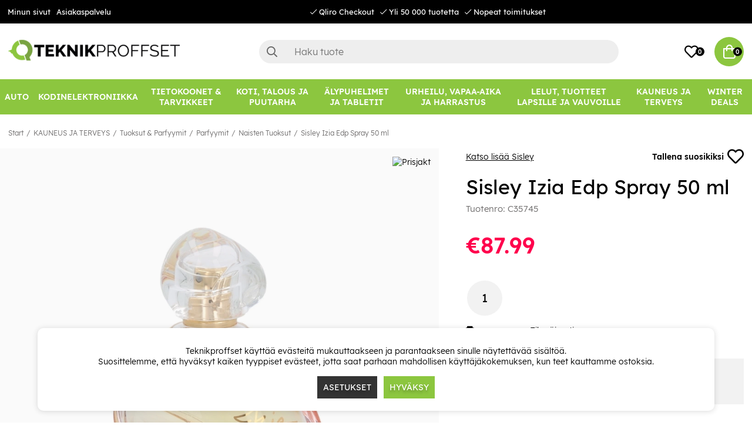

--- FILE ---
content_type: text/html; charset=UTF-8
request_url: https://www.teknikproffset.fi/kauneus-ja-terveys/tuoksut-parfyymit/parfyymit/naisten-tuoksut/sisley-izia-edp-spray-50-ml
body_size: 87953
content:
<!DOCTYPE html>
<html lang="fi">
<head>
	<script nonce="aCSdzDqELc2yBdvu9Vtp-ZPmezxliiEEDROQQK4VHg8" type="text/javascript"> var cm_active_categories = [1,2,3]; var cm_preactive_categories = []; var blocked_nodes = {}; var observer = new MutationObserver(function (mutations) { for(var i = 0; i < mutations.length; i++) { var _ref = mutations[i]; var addedNodes = _ref.addedNodes; for(var j = 0; j < addedNodes.length; j++) { var node = addedNodes[j]; if (node.nodeType === 1) { var src = node.src || ''; var type = node.type; var consent_type = ''; if (typeof node.attributes.consent_type !== 'undefined' && typeof node.attributes.consent_type.value !== 'undefined') consent_type = node.attributes.consent_type.value; if (blocked_content_type(consent_type)) { if (typeof blocked_nodes[consent_type] === 'undefined') blocked_nodes[consent_type] = []; var clone; if (node.tagName === 'SCRIPT') { clone = node.cloneNode(true); } else { clone = node; } clone.air_prev = node.previousElementSibling; clone.air_next = node.nextElementSibling; clone.air_parent = node.parentElement; blocked_nodes[consent_type].push(clone); if (node.tagName === 'SCRIPT') node.type = 'javascript/blocked'; node.parentElement.removeChild(node); var beforeScriptExecuteListener = function beforeScriptExecuteListener(event) { event.preventDefault(); }; node.addEventListener('beforescriptexecute', beforeScriptExecuteListener); } else { log_node(node, consent_type); } } } } }); observer.observe(document.documentElement, { childList: true, subtree: true }); var blocked_content_type = function blocked_content_type(consent_type) { var blocked = 0; if ((typeof(cm_active_categories) == "undefined" || cm_active_categories.includes(parseInt(consent_type))) && consent_type && !check_consent(consent_type, "") && consent_type > 1) blocked = 1; return blocked; }; var external_nodes = []; var internal_nodes = []; var inline_nodes = []; var log_node = function log_node(node, consent_type) { if (node.tagName === 'SCRIPT') { if (node.src && (node.src.indexOf(window.location.host) <= -1 || node.src.indexOf(window.location.host) > 10)) { external_nodes.push(node.src); } else if (node.src) { internal_nodes.push(node.src); } else { inline_nodes.push(node.innerHTML); } } }; document.addEventListener("DOMContentLoaded", function() { if (document.querySelector('#cookie_consent')) { init_cookie_consent(); } }); var init_cookie_consent = function init_cookie_consent(force) { var cookie_consent = get_cookie_consent("air_cookie_consent") || ""; var all_signed = 0; var consents = []; if (cookie_consent) { all_signed = 1; consents = JSON.parse(cookie_consent); var elements = document.querySelectorAll('#cookie_consent_manager input[type=checkbox]'); for (let element of elements) { if (typeof(consents[element.value]) == "undefined") all_signed = 0; } } else { var elements = document.querySelectorAll('#cookie_consent_manager input[type=checkbox][prechecked=true]'); for (let element of elements) { element.checked = true; } } if (!all_signed || force) { document.getElementById('cookie_consent').style.display = 'block'; var elements = document.querySelectorAll('#cookie_consent_manager input[type=checkbox]'); for (let element of elements) { if (consents[element.value]) element.checked = consents[element.value]; } init_acm_click_events(); } }; var init_acm_click_events = function() { document.getElementById("cookie_consent_manage").addEventListener("click", function () { let cookie_consent_manager = document.getElementById('cookie_consent_manager'); if (cookie_consent_manager) cookie_consent_manager.style.display = 'block'; let cookie_consent = document.getElementById('cookie_consent'); if (cookie_consent) cookie_consent.classList.add('managing'); document.querySelectorAll(".dimmer2").forEach(item => { item.addEventListener('click', event => { item.classList.add('active') }) }); }); document.getElementById("cookie_consent_manage_rec").addEventListener("click", function () { var elements = document.querySelectorAll('#cookie_consent_manager input[type=checkbox]'); for (let element of elements) { element.checked = true; } document.getElementById("cookie_consent_manager_confirm").dispatchEvent(new Event("click")); }); let cookie_consent_manager_accept = document.getElementById("cookie_consent_manager_accept"); if (cookie_consent_manager_accept) { cookie_consent_manager_accept.addEventListener("click", function () { cm_action(true); }); } document.getElementById("cookie_consent_manager_confirm").addEventListener("click", function () { cm_action(); }); document.querySelectorAll(".cookie_consent_manager_accept_req").forEach(item => { item.addEventListener('click', event => { cm_action(false); }) }); }; var cm_action = function(consent){ let cookie_consent = document.getElementById('cookie_consent'); if (cookie_consent) cookie_consent.style.display = 'none'; let cookie_consent_manager = document.getElementById('cookie_consent_manager'); if (cookie_consent_manager) cookie_consent_manager.style.display = 'none'; document.querySelectorAll(".dimmer2").forEach(item => { item.addEventListener('click', event => { item.classList.remove('active') }) }); var consents = {}; var elements = document.querySelectorAll('#cookie_consent_manager input[type=checkbox]'); for (let element of elements) { consents[element.value] = typeof(consent) !== "undefined" ? consent : element.checked; } consents[1] = true; var cookie_consents = JSON.stringify(consents); set_cookie_consent(cookie_consents); consent_action(cookie_consents); window.dispatchEvent(new Event("acm_change")); }; var set_cookie_consent = function set_cookie_consent(value) { var exdate = new Date(); exdate.setDate(exdate.getDate() + 30); document.cookie = "air_cookie_consent" + "=" + value + "; expires= " + exdate.toUTCString() + "; path=/" + (location.protocol === "https:" ? "; secure" : ""); }; var get_cookie_consent = function get_cookie_consent(name) { var nameEQ = name + "="; var ca = document.cookie.split('; '); for (let c of ca) { if (c.indexOf(nameEQ) === 0) return c.substring(nameEQ.length, c.length); } return null; }; var consent_action = function consent_action(cookie_consent) { var consent_data = JSON.parse(cookie_consent); for(var category_id in consent_data) { if (consent_data[category_id]) { approve_category(category_id); } } }; var approve_category = function(category_id) { if (typeof blocked_nodes[category_id] !== 'undefined') { for (let node of blocked_nodes[category_id]) { if (node.type == "text/javascript") { var script = document.createElement("script"); script.type = "text/javascript"; if (node.src) { script.src = node.src; } else if (node.innerHTML) { script.innerHTML = node.innerHTML; } document.getElementsByTagName("head")[0].appendChild(script); } else if (node.air_prev && node.air_parent) { cm_insertAfter(node, node.air_prev, node.air_parent); } else if (node.air_next && node.air_parent) { node.air_parent.insertBefore(node, node.air_next); } else if (node.air_parent) { node.air_parent.append(node); } } delete blocked_nodes[category_id]; } }; function cm_insertAfter(newNode, existingNode, parent) { parent.insertBefore(newNode, existingNode.nextSibling); } var check_consent = function check_consent(type, cookie_consent) { if (!type) return false; if (!cookie_consent) cookie_consent = get_cookie_consent("air_cookie_consent"); if (!cookie_consent) return (typeof(cm_preactive_categories) == "undefined" || cm_preactive_categories.includes(parseInt(type))); var consents = JSON.parse(cookie_consent); if (typeof(consents[type]) === 'undefined') return false; return consents[type]; }; </script>
	<meta charset="utf-8">
	<title>Osta Sisley Izia Edp Spray 50 ml | Teknikproffset.fi</title>
	<meta name="description" content="Brand: SisleyType: FragrancesSubgroup: Eau de ParfumName: Sisley Izia Edp Spray 50 ml Sisley Izia Edp Spray 50 ml.">
	<meta name="keywords" content="">
	<meta name="robots" content="INDEX, FOLLOW">
	<meta name="revisit-after" content="14 days">
	<meta name="distribution" content="global">
	<meta http-equiv="expires" content="0">
	<meta name="theme-color" content="#000000" />
	<!-- disables Compatibility view IE -->
	<meta http-equiv="X-UA-Compatible" content="IE=9; IE=8; IE=7; IE=EDGE" />
	<!-- Responsive and mobile friendly stuff -->
	<meta name="HandheldFriendly" content="True">
	<meta name="viewport" content="initial-scale=1.0, minimum-scale=1.0, width=device-width">
	<meta name="apple-mobile-web-app-capable" content="yes" />
	<link rel="canonical" href="https://www.teknikproffset.fi/kauneus-ja-terveys/tuoksut-parfyymit/parfyymit/naisten-tuoksut/sisley-izia-edp-spray-50-ml" />
	<meta property="og:description" content="Tavaramerkki: SisleyTyyppi: FragrancesAliryhmä: Eau de ParfumNimi: Sisley Izia Edp Spray 50 ml..."/>
<meta property="og:url" content="https://www.teknikproffset.fi/kauneus-ja-terveys/tuoksut-parfyymit/parfyymit/naisten-tuoksut/sisley-izia-edp-spray-50-ml"/>
<meta property="og:image:width" content="200" />
<meta property="og:image:height" content="200" />
<meta property="og:image" content="https://www.teknikproffset.fi/bilder/artiklar/C35745.jpg?m=1698537759"/>
<meta property="og:title" content="Sisley Izia Edp Spray 50 ml"/>


	<link rel="icon" href="/favicon.ico" type="image/x-icon">
	<!-- preload fonts -->
	<link rel="preload" as="font" href="/themes/air_theme_x/design/css/webfonts/open-sans-regular.woff2" onload="this.rel='font'" crossorigin>
	<link rel="preload" as="font" href="/themes/air_theme_x/design/css/webfonts/open-sans-700.woff2" onload="this.rel='font'" crossorigin>
	<link rel="preload" as="font" href="/themes/air_theme_x/design/css/webfonts/fa-light-300.woff2" onload="this.rel='font'" crossorigin>
	<link rel="preload" as="font" href="/themes/air_theme_x/design/css/webfonts/fa-regular-400.woff2" onload="this.rel='font'" crossorigin>
	<link rel="preload" as="font" href="/themes/air_theme_x/design/css/webfonts/fa-solid-900.woff2" onload="this.rel='font'" crossorigin>
	<!-- preload logo -->
	<link rel="preload" as="image" href="/themes/master/design/bilder/teknikproffset_logo.png">

	<script type="text/javascript">
		if(/MSIE \d|Trident.*rv:/.test(navigator.userAgent)){
			document.write('<script src="/themes/air_theme_x/design/script/ie11CustomProperties.js"><\/script><link rel="stylesheet" href="/themes/air_theme_x/design/css/ie.css">');
		}
	</script>

	










<script nonce="aCSdzDqELc2yBdvu9Vtp-ZPmezxliiEEDROQQK4VHg8">/** FILE: /themes/default/design/script/jquery.min.3.4.1.js **/
!function(e,t){"use strict";"object"==typeof module&&"object"==typeof module.exports?module.exports=e.document?t(e,!0):function(e){if(!e.document)throw new Error("jQuery requires a window with a document");return t(e)}:t(e)}("undefined"!=typeof window?window:this,function(C,e){"use strict";var t=[],E=C.document,r=Object.getPrototypeOf,s=t.slice,g=t.concat,u=t.push,i=t.indexOf,n={},o=n.toString,v=n.hasOwnProperty,a=v.toString,l=a.call(Object),y={},m=function(e){return"function"==typeof e&&"number"!=typeof e.nodeType},x=function(e){return null!=e&&e===e.window},c={type:!0,src:!0,nonce:!0,noModule:!0};function b(e,t,n){var r,i,o=(n=n||E).createElement("script");if(o.text=e,t)for(r in c)(i=t[r]||t.getAttribute&&t.getAttribute(r))&&o.setAttribute(r,i);n.head.appendChild(o).parentNode.removeChild(o)}function w(e){return null==e?e+"":"object"==typeof e||"function"==typeof e?n[o.call(e)]||"object":typeof e}var f="3.4.1",k=function(e,t){return new k.fn.init(e,t)},p=/^[\s\uFEFF\xA0]+|[\s\uFEFF\xA0]+$/g;function d(e){var t=!!e&&"length"in e&&e.length,n=w(e);return!m(e)&&!x(e)&&("array"===n||0===t||"number"==typeof t&&0<t&&t-1 in e)}k.fn=k.prototype={jquery:f,constructor:k,length:0,toArray:function(){return s.call(this)},get:function(e){return null==e?s.call(this):e<0?this[e+this.length]:this[e]},pushStack:function(e){var t=k.merge(this.constructor(),e);return t.prevObject=this,t},each:function(e){return k.each(this,e)},map:function(n){return this.pushStack(k.map(this,function(e,t){return n.call(e,t,e)}))},slice:function(){return this.pushStack(s.apply(this,arguments))},first:function(){return this.eq(0)},last:function(){return this.eq(-1)},eq:function(e){var t=this.length,n=+e+(e<0?t:0);return this.pushStack(0<=n&&n<t?[this[n]]:[])},end:function(){return this.prevObject||this.constructor()},push:u,sort:t.sort,splice:t.splice},k.extend=k.fn.extend=function(){var e,t,n,r,i,o,a=arguments[0]||{},s=1,u=arguments.length,l=!1;for("boolean"==typeof a&&(l=a,a=arguments[s]||{},s++),"object"==typeof a||m(a)||(a={}),s===u&&(a=this,s--);s<u;s++)if(null!=(e=arguments[s]))for(t in e)r=e[t],"__proto__"!==t&&a!==r&&(l&&r&&(k.isPlainObject(r)||(i=Array.isArray(r)))?(n=a[t],o=i&&!Array.isArray(n)?[]:i||k.isPlainObject(n)?n:{},i=!1,a[t]=k.extend(l,o,r)):void 0!==r&&(a[t]=r));return a},k.extend({expando:"jQuery"+(f+Math.random()).replace(/\D/g,""),isReady:!0,error:function(e){throw new Error(e)},noop:function(){},isPlainObject:function(e){var t,n;return!(!e||"[object Object]"!==o.call(e))&&(!(t=r(e))||"function"==typeof(n=v.call(t,"constructor")&&t.constructor)&&a.call(n)===l)},isEmptyObject:function(e){var t;for(t in e)return!1;return!0},globalEval:function(e,t){b(e,{nonce:t&&t.nonce})},each:function(e,t){var n,r=0;if(d(e)){for(n=e.length;r<n;r++)if(!1===t.call(e[r],r,e[r]))break}else for(r in e)if(!1===t.call(e[r],r,e[r]))break;return e},trim:function(e){return null==e?"":(e+"").replace(p,"")},makeArray:function(e,t){var n=t||[];return null!=e&&(d(Object(e))?k.merge(n,"string"==typeof e?[e]:e):u.call(n,e)),n},inArray:function(e,t,n){return null==t?-1:i.call(t,e,n)},merge:function(e,t){for(var n=+t.length,r=0,i=e.length;r<n;r++)e[i++]=t[r];return e.length=i,e},grep:function(e,t,n){for(var r=[],i=0,o=e.length,a=!n;i<o;i++)!t(e[i],i)!==a&&r.push(e[i]);return r},map:function(e,t,n){var r,i,o=0,a=[];if(d(e))for(r=e.length;o<r;o++)null!=(i=t(e[o],o,n))&&a.push(i);else for(o in e)null!=(i=t(e[o],o,n))&&a.push(i);return g.apply([],a)},guid:1,support:y}),"function"==typeof Symbol&&(k.fn[Symbol.iterator]=t[Symbol.iterator]),k.each("Boolean Number String Function Array Date RegExp Object Error Symbol".split(" "),function(e,t){n["[object "+t+"]"]=t.toLowerCase()});var h=function(n){var e,d,b,o,i,h,f,g,w,u,l,T,C,a,E,v,s,c,y,k="sizzle"+1*new Date,m=n.document,S=0,r=0,p=ue(),x=ue(),N=ue(),A=ue(),D=function(e,t){return e===t&&(l=!0),0},j={}.hasOwnProperty,t=[],q=t.pop,L=t.push,H=t.push,O=t.slice,P=function(e,t){for(var n=0,r=e.length;n<r;n++)if(e[n]===t)return n;return-1},R="checked|selected|async|autofocus|autoplay|controls|defer|disabled|hidden|ismap|loop|multiple|open|readonly|required|scoped",M="[\\x20\\t\\r\\n\\f]",I="(?:\\\\.|[\\w-]|[^\0-\\xa0])+",W="\\["+M+"*("+I+")(?:"+M+"*([*^$|!~]?=)"+M+"*(?:'((?:\\\\.|[^\\\\'])*)'|\"((?:\\\\.|[^\\\\\"])*)\"|("+I+"))|)"+M+"*\\]",$=":("+I+")(?:\\((('((?:\\\\.|[^\\\\'])*)'|\"((?:\\\\.|[^\\\\\"])*)\")|((?:\\\\.|[^\\\\()[\\]]|"+W+")*)|.*)\\)|)",F=new RegExp(M+"+","g"),B=new RegExp("^"+M+"+|((?:^|[^\\\\])(?:\\\\.)*)"+M+"+$","g"),_=new RegExp("^"+M+"*,"+M+"*"),z=new RegExp("^"+M+"*([>+~]|"+M+")"+M+"*"),U=new RegExp(M+"|>"),X=new RegExp($),V=new RegExp("^"+I+"$"),G={ID:new RegExp("^#("+I+")"),CLASS:new RegExp("^\\.("+I+")"),TAG:new RegExp("^("+I+"|[*])"),ATTR:new RegExp("^"+W),PSEUDO:new RegExp("^"+$),CHILD:new RegExp("^:(only|first|last|nth|nth-last)-(child|of-type)(?:\\("+M+"*(even|odd|(([+-]|)(\\d*)n|)"+M+"*(?:([+-]|)"+M+"*(\\d+)|))"+M+"*\\)|)","i"),bool:new RegExp("^(?:"+R+")$","i"),needsContext:new RegExp("^"+M+"*[>+~]|:(even|odd|eq|gt|lt|nth|first|last)(?:\\("+M+"*((?:-\\d)?\\d*)"+M+"*\\)|)(?=[^-]|$)","i")},Y=/HTML$/i,Q=/^(?:input|select|textarea|button)$/i,J=/^h\d$/i,K=/^[^{]+\{\s*\[native \w/,Z=/^(?:#([\w-]+)|(\w+)|\.([\w-]+))$/,ee=/[+~]/,te=new RegExp("\\\\([\\da-f]{1,6}"+M+"?|("+M+")|.)","ig"),ne=function(e,t,n){var r="0x"+t-65536;return r!=r||n?t:r<0?String.fromCharCode(r+65536):String.fromCharCode(r>>10|55296,1023&r|56320)},re=/([\0-\x1f\x7f]|^-?\d)|^-$|[^\0-\x1f\x7f-\uFFFF\w-]/g,ie=function(e,t){return t?"\0"===e?"\ufffd":e.slice(0,-1)+"\\"+e.charCodeAt(e.length-1).toString(16)+" ":"\\"+e},oe=function(){T()},ae=be(function(e){return!0===e.disabled&&"fieldset"===e.nodeName.toLowerCase()},{dir:"parentNode",next:"legend"});try{H.apply(t=O.call(m.childNodes),m.childNodes),t[m.childNodes.length].nodeType}catch(e){H={apply:t.length?function(e,t){L.apply(e,O.call(t))}:function(e,t){var n=e.length,r=0;while(e[n++]=t[r++]);e.length=n-1}}}function se(t,e,n,r){var i,o,a,s,u,l,c,f=e&&e.ownerDocument,p=e?e.nodeType:9;if(n=n||[],"string"!=typeof t||!t||1!==p&&9!==p&&11!==p)return n;if(!r&&((e?e.ownerDocument||e:m)!==C&&T(e),e=e||C,E)){if(11!==p&&(u=Z.exec(t)))if(i=u[1]){if(9===p){if(!(a=e.getElementById(i)))return n;if(a.id===i)return n.push(a),n}else if(f&&(a=f.getElementById(i))&&y(e,a)&&a.id===i)return n.push(a),n}else{if(u[2])return H.apply(n,e.getElementsByTagName(t)),n;if((i=u[3])&&d.getElementsByClassName&&e.getElementsByClassName)return H.apply(n,e.getElementsByClassName(i)),n}if(d.qsa&&!A[t+" "]&&(!v||!v.test(t))&&(1!==p||"object"!==e.nodeName.toLowerCase())){if(c=t,f=e,1===p&&U.test(t)){(s=e.getAttribute("id"))?s=s.replace(re,ie):e.setAttribute("id",s=k),o=(l=h(t)).length;while(o--)l[o]="#"+s+" "+xe(l[o]);c=l.join(","),f=ee.test(t)&&ye(e.parentNode)||e}try{return H.apply(n,f.querySelectorAll(c)),n}catch(e){A(t,!0)}finally{s===k&&e.removeAttribute("id")}}}return g(t.replace(B,"$1"),e,n,r)}function ue(){var r=[];return function e(t,n){return r.push(t+" ")>b.cacheLength&&delete e[r.shift()],e[t+" "]=n}}function le(e){return e[k]=!0,e}function ce(e){var t=C.createElement("fieldset");try{return!!e(t)}catch(e){return!1}finally{t.parentNode&&t.parentNode.removeChild(t),t=null}}function fe(e,t){var n=e.split("|"),r=n.length;while(r--)b.attrHandle[n[r]]=t}function pe(e,t){var n=t&&e,r=n&&1===e.nodeType&&1===t.nodeType&&e.sourceIndex-t.sourceIndex;if(r)return r;if(n)while(n=n.nextSibling)if(n===t)return-1;return e?1:-1}function de(t){return function(e){return"input"===e.nodeName.toLowerCase()&&e.type===t}}function he(n){return function(e){var t=e.nodeName.toLowerCase();return("input"===t||"button"===t)&&e.type===n}}function ge(t){return function(e){return"form"in e?e.parentNode&&!1===e.disabled?"label"in e?"label"in e.parentNode?e.parentNode.disabled===t:e.disabled===t:e.isDisabled===t||e.isDisabled!==!t&&ae(e)===t:e.disabled===t:"label"in e&&e.disabled===t}}function ve(a){return le(function(o){return o=+o,le(function(e,t){var n,r=a([],e.length,o),i=r.length;while(i--)e[n=r[i]]&&(e[n]=!(t[n]=e[n]))})})}function ye(e){return e&&"undefined"!=typeof e.getElementsByTagName&&e}for(e in d=se.support={},i=se.isXML=function(e){var t=e.namespaceURI,n=(e.ownerDocument||e).documentElement;return!Y.test(t||n&&n.nodeName||"HTML")},T=se.setDocument=function(e){var t,n,r=e?e.ownerDocument||e:m;return r!==C&&9===r.nodeType&&r.documentElement&&(a=(C=r).documentElement,E=!i(C),m!==C&&(n=C.defaultView)&&n.top!==n&&(n.addEventListener?n.addEventListener("unload",oe,!1):n.attachEvent&&n.attachEvent("onunload",oe)),d.attributes=ce(function(e){return e.className="i",!e.getAttribute("className")}),d.getElementsByTagName=ce(function(e){return e.appendChild(C.createComment("")),!e.getElementsByTagName("*").length}),d.getElementsByClassName=K.test(C.getElementsByClassName),d.getById=ce(function(e){return a.appendChild(e).id=k,!C.getElementsByName||!C.getElementsByName(k).length}),d.getById?(b.filter.ID=function(e){var t=e.replace(te,ne);return function(e){return e.getAttribute("id")===t}},b.find.ID=function(e,t){if("undefined"!=typeof t.getElementById&&E){var n=t.getElementById(e);return n?[n]:[]}}):(b.filter.ID=function(e){var n=e.replace(te,ne);return function(e){var t="undefined"!=typeof e.getAttributeNode&&e.getAttributeNode("id");return t&&t.value===n}},b.find.ID=function(e,t){if("undefined"!=typeof t.getElementById&&E){var n,r,i,o=t.getElementById(e);if(o){if((n=o.getAttributeNode("id"))&&n.value===e)return[o];i=t.getElementsByName(e),r=0;while(o=i[r++])if((n=o.getAttributeNode("id"))&&n.value===e)return[o]}return[]}}),b.find.TAG=d.getElementsByTagName?function(e,t){return"undefined"!=typeof t.getElementsByTagName?t.getElementsByTagName(e):d.qsa?t.querySelectorAll(e):void 0}:function(e,t){var n,r=[],i=0,o=t.getElementsByTagName(e);if("*"===e){while(n=o[i++])1===n.nodeType&&r.push(n);return r}return o},b.find.CLASS=d.getElementsByClassName&&function(e,t){if("undefined"!=typeof t.getElementsByClassName&&E)return t.getElementsByClassName(e)},s=[],v=[],(d.qsa=K.test(C.querySelectorAll))&&(ce(function(e){a.appendChild(e).innerHTML="<a id='"+k+"'></a><select id='"+k+"-\r\\' msallowcapture=''><option selected=''></option></select>",e.querySelectorAll("[msallowcapture^='']").length&&v.push("[*^$]="+M+"*(?:''|\"\")"),e.querySelectorAll("[selected]").length||v.push("\\["+M+"*(?:value|"+R+")"),e.querySelectorAll("[id~="+k+"-]").length||v.push("~="),e.querySelectorAll(":checked").length||v.push(":checked"),e.querySelectorAll("a#"+k+"+*").length||v.push(".#.+[+~]")}),ce(function(e){e.innerHTML="<a href='' disabled='disabled'></a><select disabled='disabled'><option/></select>";var t=C.createElement("input");t.setAttribute("type","hidden"),e.appendChild(t).setAttribute("name","D"),e.querySelectorAll("[name=d]").length&&v.push("name"+M+"*[*^$|!~]?="),2!==e.querySelectorAll(":enabled").length&&v.push(":enabled",":disabled"),a.appendChild(e).disabled=!0,2!==e.querySelectorAll(":disabled").length&&v.push(":enabled",":disabled"),e.querySelectorAll("*,:x"),v.push(",.*:")})),(d.matchesSelector=K.test(c=a.matches||a.webkitMatchesSelector||a.mozMatchesSelector||a.oMatchesSelector||a.msMatchesSelector))&&ce(function(e){d.disconnectedMatch=c.call(e,"*"),c.call(e,"[s!='']:x"),s.push("!=",$)}),v=v.length&&new RegExp(v.join("|")),s=s.length&&new RegExp(s.join("|")),t=K.test(a.compareDocumentPosition),y=t||K.test(a.contains)?function(e,t){var n=9===e.nodeType?e.documentElement:e,r=t&&t.parentNode;return e===r||!(!r||1!==r.nodeType||!(n.contains?n.contains(r):e.compareDocumentPosition&&16&e.compareDocumentPosition(r)))}:function(e,t){if(t)while(t=t.parentNode)if(t===e)return!0;return!1},D=t?function(e,t){if(e===t)return l=!0,0;var n=!e.compareDocumentPosition-!t.compareDocumentPosition;return n||(1&(n=(e.ownerDocument||e)===(t.ownerDocument||t)?e.compareDocumentPosition(t):1)||!d.sortDetached&&t.compareDocumentPosition(e)===n?e===C||e.ownerDocument===m&&y(m,e)?-1:t===C||t.ownerDocument===m&&y(m,t)?1:u?P(u,e)-P(u,t):0:4&n?-1:1)}:function(e,t){if(e===t)return l=!0,0;var n,r=0,i=e.parentNode,o=t.parentNode,a=[e],s=[t];if(!i||!o)return e===C?-1:t===C?1:i?-1:o?1:u?P(u,e)-P(u,t):0;if(i===o)return pe(e,t);n=e;while(n=n.parentNode)a.unshift(n);n=t;while(n=n.parentNode)s.unshift(n);while(a[r]===s[r])r++;return r?pe(a[r],s[r]):a[r]===m?-1:s[r]===m?1:0}),C},se.matches=function(e,t){return se(e,null,null,t)},se.matchesSelector=function(e,t){if((e.ownerDocument||e)!==C&&T(e),d.matchesSelector&&E&&!A[t+" "]&&(!s||!s.test(t))&&(!v||!v.test(t)))try{var n=c.call(e,t);if(n||d.disconnectedMatch||e.document&&11!==e.document.nodeType)return n}catch(e){A(t,!0)}return 0<se(t,C,null,[e]).length},se.contains=function(e,t){return(e.ownerDocument||e)!==C&&T(e),y(e,t)},se.attr=function(e,t){(e.ownerDocument||e)!==C&&T(e);var n=b.attrHandle[t.toLowerCase()],r=n&&j.call(b.attrHandle,t.toLowerCase())?n(e,t,!E):void 0;return void 0!==r?r:d.attributes||!E?e.getAttribute(t):(r=e.getAttributeNode(t))&&r.specified?r.value:null},se.escape=function(e){return(e+"").replace(re,ie)},se.error=function(e){throw new Error("Syntax error, unrecognized expression: "+e)},se.uniqueSort=function(e){var t,n=[],r=0,i=0;if(l=!d.detectDuplicates,u=!d.sortStable&&e.slice(0),e.sort(D),l){while(t=e[i++])t===e[i]&&(r=n.push(i));while(r--)e.splice(n[r],1)}return u=null,e},o=se.getText=function(e){var t,n="",r=0,i=e.nodeType;if(i){if(1===i||9===i||11===i){if("string"==typeof e.textContent)return e.textContent;for(e=e.firstChild;e;e=e.nextSibling)n+=o(e)}else if(3===i||4===i)return e.nodeValue}else while(t=e[r++])n+=o(t);return n},(b=se.selectors={cacheLength:50,createPseudo:le,match:G,attrHandle:{},find:{},relative:{">":{dir:"parentNode",first:!0}," ":{dir:"parentNode"},"+":{dir:"previousSibling",first:!0},"~":{dir:"previousSibling"}},preFilter:{ATTR:function(e){return e[1]=e[1].replace(te,ne),e[3]=(e[3]||e[4]||e[5]||"").replace(te,ne),"~="===e[2]&&(e[3]=" "+e[3]+" "),e.slice(0,4)},CHILD:function(e){return e[1]=e[1].toLowerCase(),"nth"===e[1].slice(0,3)?(e[3]||se.error(e[0]),e[4]=+(e[4]?e[5]+(e[6]||1):2*("even"===e[3]||"odd"===e[3])),e[5]=+(e[7]+e[8]||"odd"===e[3])):e[3]&&se.error(e[0]),e},PSEUDO:function(e){var t,n=!e[6]&&e[2];return G.CHILD.test(e[0])?null:(e[3]?e[2]=e[4]||e[5]||"":n&&X.test(n)&&(t=h(n,!0))&&(t=n.indexOf(")",n.length-t)-n.length)&&(e[0]=e[0].slice(0,t),e[2]=n.slice(0,t)),e.slice(0,3))}},filter:{TAG:function(e){var t=e.replace(te,ne).toLowerCase();return"*"===e?function(){return!0}:function(e){return e.nodeName&&e.nodeName.toLowerCase()===t}},CLASS:function(e){var t=p[e+" "];return t||(t=new RegExp("(^|"+M+")"+e+"("+M+"|$)"))&&p(e,function(e){return t.test("string"==typeof e.className&&e.className||"undefined"!=typeof e.getAttribute&&e.getAttribute("class")||"")})},ATTR:function(n,r,i){return function(e){var t=se.attr(e,n);return null==t?"!="===r:!r||(t+="","="===r?t===i:"!="===r?t!==i:"^="===r?i&&0===t.indexOf(i):"*="===r?i&&-1<t.indexOf(i):"$="===r?i&&t.slice(-i.length)===i:"~="===r?-1<(" "+t.replace(F," ")+" ").indexOf(i):"|="===r&&(t===i||t.slice(0,i.length+1)===i+"-"))}},CHILD:function(h,e,t,g,v){var y="nth"!==h.slice(0,3),m="last"!==h.slice(-4),x="of-type"===e;return 1===g&&0===v?function(e){return!!e.parentNode}:function(e,t,n){var r,i,o,a,s,u,l=y!==m?"nextSibling":"previousSibling",c=e.parentNode,f=x&&e.nodeName.toLowerCase(),p=!n&&!x,d=!1;if(c){if(y){while(l){a=e;while(a=a[l])if(x?a.nodeName.toLowerCase()===f:1===a.nodeType)return!1;u=l="only"===h&&!u&&"nextSibling"}return!0}if(u=[m?c.firstChild:c.lastChild],m&&p){d=(s=(r=(i=(o=(a=c)[k]||(a[k]={}))[a.uniqueID]||(o[a.uniqueID]={}))[h]||[])[0]===S&&r[1])&&r[2],a=s&&c.childNodes[s];while(a=++s&&a&&a[l]||(d=s=0)||u.pop())if(1===a.nodeType&&++d&&a===e){i[h]=[S,s,d];break}}else if(p&&(d=s=(r=(i=(o=(a=e)[k]||(a[k]={}))[a.uniqueID]||(o[a.uniqueID]={}))[h]||[])[0]===S&&r[1]),!1===d)while(a=++s&&a&&a[l]||(d=s=0)||u.pop())if((x?a.nodeName.toLowerCase()===f:1===a.nodeType)&&++d&&(p&&((i=(o=a[k]||(a[k]={}))[a.uniqueID]||(o[a.uniqueID]={}))[h]=[S,d]),a===e))break;return(d-=v)===g||d%g==0&&0<=d/g}}},PSEUDO:function(e,o){var t,a=b.pseudos[e]||b.setFilters[e.toLowerCase()]||se.error("unsupported pseudo: "+e);return a[k]?a(o):1<a.length?(t=[e,e,"",o],b.setFilters.hasOwnProperty(e.toLowerCase())?le(function(e,t){var n,r=a(e,o),i=r.length;while(i--)e[n=P(e,r[i])]=!(t[n]=r[i])}):function(e){return a(e,0,t)}):a}},pseudos:{not:le(function(e){var r=[],i=[],s=f(e.replace(B,"$1"));return s[k]?le(function(e,t,n,r){var i,o=s(e,null,r,[]),a=e.length;while(a--)(i=o[a])&&(e[a]=!(t[a]=i))}):function(e,t,n){return r[0]=e,s(r,null,n,i),r[0]=null,!i.pop()}}),has:le(function(t){return function(e){return 0<se(t,e).length}}),contains:le(function(t){return t=t.replace(te,ne),function(e){return-1<(e.textContent||o(e)).indexOf(t)}}),lang:le(function(n){return V.test(n||"")||se.error("unsupported lang: "+n),n=n.replace(te,ne).toLowerCase(),function(e){var t;do{if(t=E?e.lang:e.getAttribute("xml:lang")||e.getAttribute("lang"))return(t=t.toLowerCase())===n||0===t.indexOf(n+"-")}while((e=e.parentNode)&&1===e.nodeType);return!1}}),target:function(e){var t=n.location&&n.location.hash;return t&&t.slice(1)===e.id},root:function(e){return e===a},focus:function(e){return e===C.activeElement&&(!C.hasFocus||C.hasFocus())&&!!(e.type||e.href||~e.tabIndex)},enabled:ge(!1),disabled:ge(!0),checked:function(e){var t=e.nodeName.toLowerCase();return"input"===t&&!!e.checked||"option"===t&&!!e.selected},selected:function(e){return e.parentNode&&e.parentNode.selectedIndex,!0===e.selected},empty:function(e){for(e=e.firstChild;e;e=e.nextSibling)if(e.nodeType<6)return!1;return!0},parent:function(e){return!b.pseudos.empty(e)},header:function(e){return J.test(e.nodeName)},input:function(e){return Q.test(e.nodeName)},button:function(e){var t=e.nodeName.toLowerCase();return"input"===t&&"button"===e.type||"button"===t},text:function(e){var t;return"input"===e.nodeName.toLowerCase()&&"text"===e.type&&(null==(t=e.getAttribute("type"))||"text"===t.toLowerCase())},first:ve(function(){return[0]}),last:ve(function(e,t){return[t-1]}),eq:ve(function(e,t,n){return[n<0?n+t:n]}),even:ve(function(e,t){for(var n=0;n<t;n+=2)e.push(n);return e}),odd:ve(function(e,t){for(var n=1;n<t;n+=2)e.push(n);return e}),lt:ve(function(e,t,n){for(var r=n<0?n+t:t<n?t:n;0<=--r;)e.push(r);return e}),gt:ve(function(e,t,n){for(var r=n<0?n+t:n;++r<t;)e.push(r);return e})}}).pseudos.nth=b.pseudos.eq,{radio:!0,checkbox:!0,file:!0,password:!0,image:!0})b.pseudos[e]=de(e);for(e in{submit:!0,reset:!0})b.pseudos[e]=he(e);function me(){}function xe(e){for(var t=0,n=e.length,r="";t<n;t++)r+=e[t].value;return r}function be(s,e,t){var u=e.dir,l=e.next,c=l||u,f=t&&"parentNode"===c,p=r++;return e.first?function(e,t,n){while(e=e[u])if(1===e.nodeType||f)return s(e,t,n);return!1}:function(e,t,n){var r,i,o,a=[S,p];if(n){while(e=e[u])if((1===e.nodeType||f)&&s(e,t,n))return!0}else while(e=e[u])if(1===e.nodeType||f)if(i=(o=e[k]||(e[k]={}))[e.uniqueID]||(o[e.uniqueID]={}),l&&l===e.nodeName.toLowerCase())e=e[u]||e;else{if((r=i[c])&&r[0]===S&&r[1]===p)return a[2]=r[2];if((i[c]=a)[2]=s(e,t,n))return!0}return!1}}function we(i){return 1<i.length?function(e,t,n){var r=i.length;while(r--)if(!i[r](e,t,n))return!1;return!0}:i[0]}function Te(e,t,n,r,i){for(var o,a=[],s=0,u=e.length,l=null!=t;s<u;s++)(o=e[s])&&(n&&!n(o,r,i)||(a.push(o),l&&t.push(s)));return a}function Ce(d,h,g,v,y,e){return v&&!v[k]&&(v=Ce(v)),y&&!y[k]&&(y=Ce(y,e)),le(function(e,t,n,r){var i,o,a,s=[],u=[],l=t.length,c=e||function(e,t,n){for(var r=0,i=t.length;r<i;r++)se(e,t[r],n);return n}(h||"*",n.nodeType?[n]:n,[]),f=!d||!e&&h?c:Te(c,s,d,n,r),p=g?y||(e?d:l||v)?[]:t:f;if(g&&g(f,p,n,r),v){i=Te(p,u),v(i,[],n,r),o=i.length;while(o--)(a=i[o])&&(p[u[o]]=!(f[u[o]]=a))}if(e){if(y||d){if(y){i=[],o=p.length;while(o--)(a=p[o])&&i.push(f[o]=a);y(null,p=[],i,r)}o=p.length;while(o--)(a=p[o])&&-1<(i=y?P(e,a):s[o])&&(e[i]=!(t[i]=a))}}else p=Te(p===t?p.splice(l,p.length):p),y?y(null,t,p,r):H.apply(t,p)})}function Ee(e){for(var i,t,n,r=e.length,o=b.relative[e[0].type],a=o||b.relative[" "],s=o?1:0,u=be(function(e){return e===i},a,!0),l=be(function(e){return-1<P(i,e)},a,!0),c=[function(e,t,n){var r=!o&&(n||t!==w)||((i=t).nodeType?u(e,t,n):l(e,t,n));return i=null,r}];s<r;s++)if(t=b.relative[e[s].type])c=[be(we(c),t)];else{if((t=b.filter[e[s].type].apply(null,e[s].matches))[k]){for(n=++s;n<r;n++)if(b.relative[e[n].type])break;return Ce(1<s&&we(c),1<s&&xe(e.slice(0,s-1).concat({value:" "===e[s-2].type?"*":""})).replace(B,"$1"),t,s<n&&Ee(e.slice(s,n)),n<r&&Ee(e=e.slice(n)),n<r&&xe(e))}c.push(t)}return we(c)}return me.prototype=b.filters=b.pseudos,b.setFilters=new me,h=se.tokenize=function(e,t){var n,r,i,o,a,s,u,l=x[e+" "];if(l)return t?0:l.slice(0);a=e,s=[],u=b.preFilter;while(a){for(o in n&&!(r=_.exec(a))||(r&&(a=a.slice(r[0].length)||a),s.push(i=[])),n=!1,(r=z.exec(a))&&(n=r.shift(),i.push({value:n,type:r[0].replace(B," ")}),a=a.slice(n.length)),b.filter)!(r=G[o].exec(a))||u[o]&&!(r=u[o](r))||(n=r.shift(),i.push({value:n,type:o,matches:r}),a=a.slice(n.length));if(!n)break}return t?a.length:a?se.error(e):x(e,s).slice(0)},f=se.compile=function(e,t){var n,v,y,m,x,r,i=[],o=[],a=N[e+" "];if(!a){t||(t=h(e)),n=t.length;while(n--)(a=Ee(t[n]))[k]?i.push(a):o.push(a);(a=N(e,(v=o,m=0<(y=i).length,x=0<v.length,r=function(e,t,n,r,i){var o,a,s,u=0,l="0",c=e&&[],f=[],p=w,d=e||x&&b.find.TAG("*",i),h=S+=null==p?1:Math.random()||.1,g=d.length;for(i&&(w=t===C||t||i);l!==g&&null!=(o=d[l]);l++){if(x&&o){a=0,t||o.ownerDocument===C||(T(o),n=!E);while(s=v[a++])if(s(o,t||C,n)){r.push(o);break}i&&(S=h)}m&&((o=!s&&o)&&u--,e&&c.push(o))}if(u+=l,m&&l!==u){a=0;while(s=y[a++])s(c,f,t,n);if(e){if(0<u)while(l--)c[l]||f[l]||(f[l]=q.call(r));f=Te(f)}H.apply(r,f),i&&!e&&0<f.length&&1<u+y.length&&se.uniqueSort(r)}return i&&(S=h,w=p),c},m?le(r):r))).selector=e}return a},g=se.select=function(e,t,n,r){var i,o,a,s,u,l="function"==typeof e&&e,c=!r&&h(e=l.selector||e);if(n=n||[],1===c.length){if(2<(o=c[0]=c[0].slice(0)).length&&"ID"===(a=o[0]).type&&9===t.nodeType&&E&&b.relative[o[1].type]){if(!(t=(b.find.ID(a.matches[0].replace(te,ne),t)||[])[0]))return n;l&&(t=t.parentNode),e=e.slice(o.shift().value.length)}i=G.needsContext.test(e)?0:o.length;while(i--){if(a=o[i],b.relative[s=a.type])break;if((u=b.find[s])&&(r=u(a.matches[0].replace(te,ne),ee.test(o[0].type)&&ye(t.parentNode)||t))){if(o.splice(i,1),!(e=r.length&&xe(o)))return H.apply(n,r),n;break}}}return(l||f(e,c))(r,t,!E,n,!t||ee.test(e)&&ye(t.parentNode)||t),n},d.sortStable=k.split("").sort(D).join("")===k,d.detectDuplicates=!!l,T(),d.sortDetached=ce(function(e){return 1&e.compareDocumentPosition(C.createElement("fieldset"))}),ce(function(e){return e.innerHTML="<a href='#'></a>","#"===e.firstChild.getAttribute("href")})||fe("type|href|height|width",function(e,t,n){if(!n)return e.getAttribute(t,"type"===t.toLowerCase()?1:2)}),d.attributes&&ce(function(e){return e.innerHTML="<input/>",e.firstChild.setAttribute("value",""),""===e.firstChild.getAttribute("value")})||fe("value",function(e,t,n){if(!n&&"input"===e.nodeName.toLowerCase())return e.defaultValue}),ce(function(e){return null==e.getAttribute("disabled")})||fe(R,function(e,t,n){var r;if(!n)return!0===e[t]?t.toLowerCase():(r=e.getAttributeNode(t))&&r.specified?r.value:null}),se}(C);k.find=h,k.expr=h.selectors,k.expr[":"]=k.expr.pseudos,k.uniqueSort=k.unique=h.uniqueSort,k.text=h.getText,k.isXMLDoc=h.isXML,k.contains=h.contains,k.escapeSelector=h.escape;var T=function(e,t,n){var r=[],i=void 0!==n;while((e=e[t])&&9!==e.nodeType)if(1===e.nodeType){if(i&&k(e).is(n))break;r.push(e)}return r},S=function(e,t){for(var n=[];e;e=e.nextSibling)1===e.nodeType&&e!==t&&n.push(e);return n},N=k.expr.match.needsContext;function A(e,t){return e.nodeName&&e.nodeName.toLowerCase()===t.toLowerCase()}var D=/^<([a-z][^\/\0>:\x20\t\r\n\f]*)[\x20\t\r\n\f]*\/?>(?:<\/\1>|)$/i;function j(e,n,r){return m(n)?k.grep(e,function(e,t){return!!n.call(e,t,e)!==r}):n.nodeType?k.grep(e,function(e){return e===n!==r}):"string"!=typeof n?k.grep(e,function(e){return-1<i.call(n,e)!==r}):k.filter(n,e,r)}k.filter=function(e,t,n){var r=t[0];return n&&(e=":not("+e+")"),1===t.length&&1===r.nodeType?k.find.matchesSelector(r,e)?[r]:[]:k.find.matches(e,k.grep(t,function(e){return 1===e.nodeType}))},k.fn.extend({find:function(e){var t,n,r=this.length,i=this;if("string"!=typeof e)return this.pushStack(k(e).filter(function(){for(t=0;t<r;t++)if(k.contains(i[t],this))return!0}));for(n=this.pushStack([]),t=0;t<r;t++)k.find(e,i[t],n);return 1<r?k.uniqueSort(n):n},filter:function(e){return this.pushStack(j(this,e||[],!1))},not:function(e){return this.pushStack(j(this,e||[],!0))},is:function(e){return!!j(this,"string"==typeof e&&N.test(e)?k(e):e||[],!1).length}});var q,L=/^(?:\s*(<[\w\W]+>)[^>]*|#([\w-]+))$/;(k.fn.init=function(e,t,n){var r,i;if(!e)return this;if(n=n||q,"string"==typeof e){if(!(r="<"===e[0]&&">"===e[e.length-1]&&3<=e.length?[null,e,null]:L.exec(e))||!r[1]&&t)return!t||t.jquery?(t||n).find(e):this.constructor(t).find(e);if(r[1]){if(t=t instanceof k?t[0]:t,k.merge(this,k.parseHTML(r[1],t&&t.nodeType?t.ownerDocument||t:E,!0)),D.test(r[1])&&k.isPlainObject(t))for(r in t)m(this[r])?this[r](t[r]):this.attr(r,t[r]);return this}return(i=E.getElementById(r[2]))&&(this[0]=i,this.length=1),this}return e.nodeType?(this[0]=e,this.length=1,this):m(e)?void 0!==n.ready?n.ready(e):e(k):k.makeArray(e,this)}).prototype=k.fn,q=k(E);var H=/^(?:parents|prev(?:Until|All))/,O={children:!0,contents:!0,next:!0,prev:!0};function P(e,t){while((e=e[t])&&1!==e.nodeType);return e}k.fn.extend({has:function(e){var t=k(e,this),n=t.length;return this.filter(function(){for(var e=0;e<n;e++)if(k.contains(this,t[e]))return!0})},closest:function(e,t){var n,r=0,i=this.length,o=[],a="string"!=typeof e&&k(e);if(!N.test(e))for(;r<i;r++)for(n=this[r];n&&n!==t;n=n.parentNode)if(n.nodeType<11&&(a?-1<a.index(n):1===n.nodeType&&k.find.matchesSelector(n,e))){o.push(n);break}return this.pushStack(1<o.length?k.uniqueSort(o):o)},index:function(e){return e?"string"==typeof e?i.call(k(e),this[0]):i.call(this,e.jquery?e[0]:e):this[0]&&this[0].parentNode?this.first().prevAll().length:-1},add:function(e,t){return this.pushStack(k.uniqueSort(k.merge(this.get(),k(e,t))))},addBack:function(e){return this.add(null==e?this.prevObject:this.prevObject.filter(e))}}),k.each({parent:function(e){var t=e.parentNode;return t&&11!==t.nodeType?t:null},parents:function(e){return T(e,"parentNode")},parentsUntil:function(e,t,n){return T(e,"parentNode",n)},next:function(e){return P(e,"nextSibling")},prev:function(e){return P(e,"previousSibling")},nextAll:function(e){return T(e,"nextSibling")},prevAll:function(e){return T(e,"previousSibling")},nextUntil:function(e,t,n){return T(e,"nextSibling",n)},prevUntil:function(e,t,n){return T(e,"previousSibling",n)},siblings:function(e){return S((e.parentNode||{}).firstChild,e)},children:function(e){return S(e.firstChild)},contents:function(e){return"undefined"!=typeof e.contentDocument?e.contentDocument:(A(e,"template")&&(e=e.content||e),k.merge([],e.childNodes))}},function(r,i){k.fn[r]=function(e,t){var n=k.map(this,i,e);return"Until"!==r.slice(-5)&&(t=e),t&&"string"==typeof t&&(n=k.filter(t,n)),1<this.length&&(O[r]||k.uniqueSort(n),H.test(r)&&n.reverse()),this.pushStack(n)}});var R=/[^\x20\t\r\n\f]+/g;function M(e){return e}function I(e){throw e}function W(e,t,n,r){var i;try{e&&m(i=e.promise)?i.call(e).done(t).fail(n):e&&m(i=e.then)?i.call(e,t,n):t.apply(void 0,[e].slice(r))}catch(e){n.apply(void 0,[e])}}k.Callbacks=function(r){var e,n;r="string"==typeof r?(e=r,n={},k.each(e.match(R)||[],function(e,t){n[t]=!0}),n):k.extend({},r);var i,t,o,a,s=[],u=[],l=-1,c=function(){for(a=a||r.once,o=i=!0;u.length;l=-1){t=u.shift();while(++l<s.length)!1===s[l].apply(t[0],t[1])&&r.stopOnFalse&&(l=s.length,t=!1)}r.memory||(t=!1),i=!1,a&&(s=t?[]:"")},f={add:function(){return s&&(t&&!i&&(l=s.length-1,u.push(t)),function n(e){k.each(e,function(e,t){m(t)?r.unique&&f.has(t)||s.push(t):t&&t.length&&"string"!==w(t)&&n(t)})}(arguments),t&&!i&&c()),this},remove:function(){return k.each(arguments,function(e,t){var n;while(-1<(n=k.inArray(t,s,n)))s.splice(n,1),n<=l&&l--}),this},has:function(e){return e?-1<k.inArray(e,s):0<s.length},empty:function(){return s&&(s=[]),this},disable:function(){return a=u=[],s=t="",this},disabled:function(){return!s},lock:function(){return a=u=[],t||i||(s=t=""),this},locked:function(){return!!a},fireWith:function(e,t){return a||(t=[e,(t=t||[]).slice?t.slice():t],u.push(t),i||c()),this},fire:function(){return f.fireWith(this,arguments),this},fired:function(){return!!o}};return f},k.extend({Deferred:function(e){var o=[["notify","progress",k.Callbacks("memory"),k.Callbacks("memory"),2],["resolve","done",k.Callbacks("once memory"),k.Callbacks("once memory"),0,"resolved"],["reject","fail",k.Callbacks("once memory"),k.Callbacks("once memory"),1,"rejected"]],i="pending",a={state:function(){return i},always:function(){return s.done(arguments).fail(arguments),this},"catch":function(e){return a.then(null,e)},pipe:function(){var i=arguments;return k.Deferred(function(r){k.each(o,function(e,t){var n=m(i[t[4]])&&i[t[4]];s[t[1]](function(){var e=n&&n.apply(this,arguments);e&&m(e.promise)?e.promise().progress(r.notify).done(r.resolve).fail(r.reject):r[t[0]+"With"](this,n?[e]:arguments)})}),i=null}).promise()},then:function(t,n,r){var u=0;function l(i,o,a,s){return function(){var n=this,r=arguments,e=function(){var e,t;if(!(i<u)){if((e=a.apply(n,r))===o.promise())throw new TypeError("Thenable self-resolution");t=e&&("object"==typeof e||"function"==typeof e)&&e.then,m(t)?s?t.call(e,l(u,o,M,s),l(u,o,I,s)):(u++,t.call(e,l(u,o,M,s),l(u,o,I,s),l(u,o,M,o.notifyWith))):(a!==M&&(n=void 0,r=[e]),(s||o.resolveWith)(n,r))}},t=s?e:function(){try{e()}catch(e){k.Deferred.exceptionHook&&k.Deferred.exceptionHook(e,t.stackTrace),u<=i+1&&(a!==I&&(n=void 0,r=[e]),o.rejectWith(n,r))}};i?t():(k.Deferred.getStackHook&&(t.stackTrace=k.Deferred.getStackHook()),C.setTimeout(t))}}return k.Deferred(function(e){o[0][3].add(l(0,e,m(r)?r:M,e.notifyWith)),o[1][3].add(l(0,e,m(t)?t:M)),o[2][3].add(l(0,e,m(n)?n:I))}).promise()},promise:function(e){return null!=e?k.extend(e,a):a}},s={};return k.each(o,function(e,t){var n=t[2],r=t[5];a[t[1]]=n.add,r&&n.add(function(){i=r},o[3-e][2].disable,o[3-e][3].disable,o[0][2].lock,o[0][3].lock),n.add(t[3].fire),s[t[0]]=function(){return s[t[0]+"With"](this===s?void 0:this,arguments),this},s[t[0]+"With"]=n.fireWith}),a.promise(s),e&&e.call(s,s),s},when:function(e){var n=arguments.length,t=n,r=Array(t),i=s.call(arguments),o=k.Deferred(),a=function(t){return function(e){r[t]=this,i[t]=1<arguments.length?s.call(arguments):e,--n||o.resolveWith(r,i)}};if(n<=1&&(W(e,o.done(a(t)).resolve,o.reject,!n),"pending"===o.state()||m(i[t]&&i[t].then)))return o.then();while(t--)W(i[t],a(t),o.reject);return o.promise()}});var $=/^(Eval|Internal|Range|Reference|Syntax|Type|URI)Error$/;k.Deferred.exceptionHook=function(e,t){C.console&&C.console.warn&&e&&$.test(e.name)&&C.console.warn("jQuery.Deferred exception: "+e.message,e.stack,t)},k.readyException=function(e){C.setTimeout(function(){throw e})};var F=k.Deferred();function B(){E.removeEventListener("DOMContentLoaded",B),C.removeEventListener("load",B),k.ready()}k.fn.ready=function(e){return F.then(e)["catch"](function(e){k.readyException(e)}),this},k.extend({isReady:!1,readyWait:1,ready:function(e){(!0===e?--k.readyWait:k.isReady)||(k.isReady=!0)!==e&&0<--k.readyWait||F.resolveWith(E,[k])}}),k.ready.then=F.then,"complete"===E.readyState||"loading"!==E.readyState&&!E.documentElement.doScroll?C.setTimeout(k.ready):(E.addEventListener("DOMContentLoaded",B),C.addEventListener("load",B));var _=function(e,t,n,r,i,o,a){var s=0,u=e.length,l=null==n;if("object"===w(n))for(s in i=!0,n)_(e,t,s,n[s],!0,o,a);else if(void 0!==r&&(i=!0,m(r)||(a=!0),l&&(a?(t.call(e,r),t=null):(l=t,t=function(e,t,n){return l.call(k(e),n)})),t))for(;s<u;s++)t(e[s],n,a?r:r.call(e[s],s,t(e[s],n)));return i?e:l?t.call(e):u?t(e[0],n):o},z=/^-ms-/,U=/-([a-z])/g;function X(e,t){return t.toUpperCase()}function V(e){return e.replace(z,"ms-").replace(U,X)}var G=function(e){return 1===e.nodeType||9===e.nodeType||!+e.nodeType};function Y(){this.expando=k.expando+Y.uid++}Y.uid=1,Y.prototype={cache:function(e){var t=e[this.expando];return t||(t={},G(e)&&(e.nodeType?e[this.expando]=t:Object.defineProperty(e,this.expando,{value:t,configurable:!0}))),t},set:function(e,t,n){var r,i=this.cache(e);if("string"==typeof t)i[V(t)]=n;else for(r in t)i[V(r)]=t[r];return i},get:function(e,t){return void 0===t?this.cache(e):e[this.expando]&&e[this.expando][V(t)]},access:function(e,t,n){return void 0===t||t&&"string"==typeof t&&void 0===n?this.get(e,t):(this.set(e,t,n),void 0!==n?n:t)},remove:function(e,t){var n,r=e[this.expando];if(void 0!==r){if(void 0!==t){n=(t=Array.isArray(t)?t.map(V):(t=V(t))in r?[t]:t.match(R)||[]).length;while(n--)delete r[t[n]]}(void 0===t||k.isEmptyObject(r))&&(e.nodeType?e[this.expando]=void 0:delete e[this.expando])}},hasData:function(e){var t=e[this.expando];return void 0!==t&&!k.isEmptyObject(t)}};var Q=new Y,J=new Y,K=/^(?:\{[\w\W]*\}|\[[\w\W]*\])$/,Z=/[A-Z]/g;function ee(e,t,n){var r,i;if(void 0===n&&1===e.nodeType)if(r="data-"+t.replace(Z,"-$&").toLowerCase(),"string"==typeof(n=e.getAttribute(r))){try{n="true"===(i=n)||"false"!==i&&("null"===i?null:i===+i+""?+i:K.test(i)?JSON.parse(i):i)}catch(e){}J.set(e,t,n)}else n=void 0;return n}k.extend({hasData:function(e){return J.hasData(e)||Q.hasData(e)},data:function(e,t,n){return J.access(e,t,n)},removeData:function(e,t){J.remove(e,t)},_data:function(e,t,n){return Q.access(e,t,n)},_removeData:function(e,t){Q.remove(e,t)}}),k.fn.extend({data:function(n,e){var t,r,i,o=this[0],a=o&&o.attributes;if(void 0===n){if(this.length&&(i=J.get(o),1===o.nodeType&&!Q.get(o,"hasDataAttrs"))){t=a.length;while(t--)a[t]&&0===(r=a[t].name).indexOf("data-")&&(r=V(r.slice(5)),ee(o,r,i[r]));Q.set(o,"hasDataAttrs",!0)}return i}return"object"==typeof n?this.each(function(){J.set(this,n)}):_(this,function(e){var t;if(o&&void 0===e)return void 0!==(t=J.get(o,n))?t:void 0!==(t=ee(o,n))?t:void 0;this.each(function(){J.set(this,n,e)})},null,e,1<arguments.length,null,!0)},removeData:function(e){return this.each(function(){J.remove(this,e)})}}),k.extend({queue:function(e,t,n){var r;if(e)return t=(t||"fx")+"queue",r=Q.get(e,t),n&&(!r||Array.isArray(n)?r=Q.access(e,t,k.makeArray(n)):r.push(n)),r||[]},dequeue:function(e,t){t=t||"fx";var n=k.queue(e,t),r=n.length,i=n.shift(),o=k._queueHooks(e,t);"inprogress"===i&&(i=n.shift(),r--),i&&("fx"===t&&n.unshift("inprogress"),delete o.stop,i.call(e,function(){k.dequeue(e,t)},o)),!r&&o&&o.empty.fire()},_queueHooks:function(e,t){var n=t+"queueHooks";return Q.get(e,n)||Q.access(e,n,{empty:k.Callbacks("once memory").add(function(){Q.remove(e,[t+"queue",n])})})}}),k.fn.extend({queue:function(t,n){var e=2;return"string"!=typeof t&&(n=t,t="fx",e--),arguments.length<e?k.queue(this[0],t):void 0===n?this:this.each(function(){var e=k.queue(this,t,n);k._queueHooks(this,t),"fx"===t&&"inprogress"!==e[0]&&k.dequeue(this,t)})},dequeue:function(e){return this.each(function(){k.dequeue(this,e)})},clearQueue:function(e){return this.queue(e||"fx",[])},promise:function(e,t){var n,r=1,i=k.Deferred(),o=this,a=this.length,s=function(){--r||i.resolveWith(o,[o])};"string"!=typeof e&&(t=e,e=void 0),e=e||"fx";while(a--)(n=Q.get(o[a],e+"queueHooks"))&&n.empty&&(r++,n.empty.add(s));return s(),i.promise(t)}});var te=/[+-]?(?:\d*\.|)\d+(?:[eE][+-]?\d+|)/.source,ne=new RegExp("^(?:([+-])=|)("+te+")([a-z%]*)$","i"),re=["Top","Right","Bottom","Left"],ie=E.documentElement,oe=function(e){return k.contains(e.ownerDocument,e)},ae={composed:!0};ie.getRootNode&&(oe=function(e){return k.contains(e.ownerDocument,e)||e.getRootNode(ae)===e.ownerDocument});var se=function(e,t){return"none"===(e=t||e).style.display||""===e.style.display&&oe(e)&&"none"===k.css(e,"display")},ue=function(e,t,n,r){var i,o,a={};for(o in t)a[o]=e.style[o],e.style[o]=t[o];for(o in i=n.apply(e,r||[]),t)e.style[o]=a[o];return i};function le(e,t,n,r){var i,o,a=20,s=r?function(){return r.cur()}:function(){return k.css(e,t,"")},u=s(),l=n&&n[3]||(k.cssNumber[t]?"":"px"),c=e.nodeType&&(k.cssNumber[t]||"px"!==l&&+u)&&ne.exec(k.css(e,t));if(c&&c[3]!==l){u/=2,l=l||c[3],c=+u||1;while(a--)k.style(e,t,c+l),(1-o)*(1-(o=s()/u||.5))<=0&&(a=0),c/=o;c*=2,k.style(e,t,c+l),n=n||[]}return n&&(c=+c||+u||0,i=n[1]?c+(n[1]+1)*n[2]:+n[2],r&&(r.unit=l,r.start=c,r.end=i)),i}var ce={};function fe(e,t){for(var n,r,i,o,a,s,u,l=[],c=0,f=e.length;c<f;c++)(r=e[c]).style&&(n=r.style.display,t?("none"===n&&(l[c]=Q.get(r,"display")||null,l[c]||(r.style.display="")),""===r.style.display&&se(r)&&(l[c]=(u=a=o=void 0,a=(i=r).ownerDocument,s=i.nodeName,(u=ce[s])||(o=a.body.appendChild(a.createElement(s)),u=k.css(o,"display"),o.parentNode.removeChild(o),"none"===u&&(u="block"),ce[s]=u)))):"none"!==n&&(l[c]="none",Q.set(r,"display",n)));for(c=0;c<f;c++)null!=l[c]&&(e[c].style.display=l[c]);return e}k.fn.extend({show:function(){return fe(this,!0)},hide:function(){return fe(this)},toggle:function(e){return"boolean"==typeof e?e?this.show():this.hide():this.each(function(){se(this)?k(this).show():k(this).hide()})}});var pe=/^(?:checkbox|radio)$/i,de=/<([a-z][^\/\0>\x20\t\r\n\f]*)/i,he=/^$|^module$|\/(?:java|ecma)script/i,ge={option:[1,"<select multiple='multiple'>","</select>"],thead:[1,"<table>","</table>"],col:[2,"<table><colgroup>","</colgroup></table>"],tr:[2,"<table><tbody>","</tbody></table>"],td:[3,"<table><tbody><tr>","</tr></tbody></table>"],_default:[0,"",""]};function ve(e,t){var n;return n="undefined"!=typeof e.getElementsByTagName?e.getElementsByTagName(t||"*"):"undefined"!=typeof e.querySelectorAll?e.querySelectorAll(t||"*"):[],void 0===t||t&&A(e,t)?k.merge([e],n):n}function ye(e,t){for(var n=0,r=e.length;n<r;n++)Q.set(e[n],"globalEval",!t||Q.get(t[n],"globalEval"))}ge.optgroup=ge.option,ge.tbody=ge.tfoot=ge.colgroup=ge.caption=ge.thead,ge.th=ge.td;var me,xe,be=/<|&#?\w+;/;function we(e,t,n,r,i){for(var o,a,s,u,l,c,f=t.createDocumentFragment(),p=[],d=0,h=e.length;d<h;d++)if((o=e[d])||0===o)if("object"===w(o))k.merge(p,o.nodeType?[o]:o);else if(be.test(o)){a=a||f.appendChild(t.createElement("div")),s=(de.exec(o)||["",""])[1].toLowerCase(),u=ge[s]||ge._default,a.innerHTML=u[1]+k.htmlPrefilter(o)+u[2],c=u[0];while(c--)a=a.lastChild;k.merge(p,a.childNodes),(a=f.firstChild).textContent=""}else p.push(t.createTextNode(o));f.textContent="",d=0;while(o=p[d++])if(r&&-1<k.inArray(o,r))i&&i.push(o);else if(l=oe(o),a=ve(f.appendChild(o),"script"),l&&ye(a),n){c=0;while(o=a[c++])he.test(o.type||"")&&n.push(o)}return f}me=E.createDocumentFragment().appendChild(E.createElement("div")),(xe=E.createElement("input")).setAttribute("type","radio"),xe.setAttribute("checked","checked"),xe.setAttribute("name","t"),me.appendChild(xe),y.checkClone=me.cloneNode(!0).cloneNode(!0).lastChild.checked,me.innerHTML="<textarea>x</textarea>",y.noCloneChecked=!!me.cloneNode(!0).lastChild.defaultValue;var Te=/^key/,Ce=/^(?:mouse|pointer|contextmenu|drag|drop)|click/,Ee=/^([^.]*)(?:\.(.+)|)/;function ke(){return!0}function Se(){return!1}function Ne(e,t){return e===function(){try{return E.activeElement}catch(e){}}()==("focus"===t)}function Ae(e,t,n,r,i,o){var a,s;if("object"==typeof t){for(s in"string"!=typeof n&&(r=r||n,n=void 0),t)Ae(e,s,n,r,t[s],o);return e}if(null==r&&null==i?(i=n,r=n=void 0):null==i&&("string"==typeof n?(i=r,r=void 0):(i=r,r=n,n=void 0)),!1===i)i=Se;else if(!i)return e;return 1===o&&(a=i,(i=function(e){return k().off(e),a.apply(this,arguments)}).guid=a.guid||(a.guid=k.guid++)),e.each(function(){k.event.add(this,t,i,r,n)})}function De(e,i,o){o?(Q.set(e,i,!1),k.event.add(e,i,{namespace:!1,handler:function(e){var t,n,r=Q.get(this,i);if(1&e.isTrigger&&this[i]){if(r.length)(k.event.special[i]||{}).delegateType&&e.stopPropagation();else if(r=s.call(arguments),Q.set(this,i,r),t=o(this,i),this[i](),r!==(n=Q.get(this,i))||t?Q.set(this,i,!1):n={},r!==n)return e.stopImmediatePropagation(),e.preventDefault(),n.value}else r.length&&(Q.set(this,i,{value:k.event.trigger(k.extend(r[0],k.Event.prototype),r.slice(1),this)}),e.stopImmediatePropagation())}})):void 0===Q.get(e,i)&&k.event.add(e,i,ke)}k.event={global:{},add:function(t,e,n,r,i){var o,a,s,u,l,c,f,p,d,h,g,v=Q.get(t);if(v){n.handler&&(n=(o=n).handler,i=o.selector),i&&k.find.matchesSelector(ie,i),n.guid||(n.guid=k.guid++),(u=v.events)||(u=v.events={}),(a=v.handle)||(a=v.handle=function(e){return"undefined"!=typeof k&&k.event.triggered!==e.type?k.event.dispatch.apply(t,arguments):void 0}),l=(e=(e||"").match(R)||[""]).length;while(l--)d=g=(s=Ee.exec(e[l])||[])[1],h=(s[2]||"").split(".").sort(),d&&(f=k.event.special[d]||{},d=(i?f.delegateType:f.bindType)||d,f=k.event.special[d]||{},c=k.extend({type:d,origType:g,data:r,handler:n,guid:n.guid,selector:i,needsContext:i&&k.expr.match.needsContext.test(i),namespace:h.join(".")},o),(p=u[d])||((p=u[d]=[]).delegateCount=0,f.setup&&!1!==f.setup.call(t,r,h,a)||t.addEventListener&&t.addEventListener(d,a)),f.add&&(f.add.call(t,c),c.handler.guid||(c.handler.guid=n.guid)),i?p.splice(p.delegateCount++,0,c):p.push(c),k.event.global[d]=!0)}},remove:function(e,t,n,r,i){var o,a,s,u,l,c,f,p,d,h,g,v=Q.hasData(e)&&Q.get(e);if(v&&(u=v.events)){l=(t=(t||"").match(R)||[""]).length;while(l--)if(d=g=(s=Ee.exec(t[l])||[])[1],h=(s[2]||"").split(".").sort(),d){f=k.event.special[d]||{},p=u[d=(r?f.delegateType:f.bindType)||d]||[],s=s[2]&&new RegExp("(^|\\.)"+h.join("\\.(?:.*\\.|)")+"(\\.|$)"),a=o=p.length;while(o--)c=p[o],!i&&g!==c.origType||n&&n.guid!==c.guid||s&&!s.test(c.namespace)||r&&r!==c.selector&&("**"!==r||!c.selector)||(p.splice(o,1),c.selector&&p.delegateCount--,f.remove&&f.remove.call(e,c));a&&!p.length&&(f.teardown&&!1!==f.teardown.call(e,h,v.handle)||k.removeEvent(e,d,v.handle),delete u[d])}else for(d in u)k.event.remove(e,d+t[l],n,r,!0);k.isEmptyObject(u)&&Q.remove(e,"handle events")}},dispatch:function(e){var t,n,r,i,o,a,s=k.event.fix(e),u=new Array(arguments.length),l=(Q.get(this,"events")||{})[s.type]||[],c=k.event.special[s.type]||{};for(u[0]=s,t=1;t<arguments.length;t++)u[t]=arguments[t];if(s.delegateTarget=this,!c.preDispatch||!1!==c.preDispatch.call(this,s)){a=k.event.handlers.call(this,s,l),t=0;while((i=a[t++])&&!s.isPropagationStopped()){s.currentTarget=i.elem,n=0;while((o=i.handlers[n++])&&!s.isImmediatePropagationStopped())s.rnamespace&&!1!==o.namespace&&!s.rnamespace.test(o.namespace)||(s.handleObj=o,s.data=o.data,void 0!==(r=((k.event.special[o.origType]||{}).handle||o.handler).apply(i.elem,u))&&!1===(s.result=r)&&(s.preventDefault(),s.stopPropagation()))}return c.postDispatch&&c.postDispatch.call(this,s),s.result}},handlers:function(e,t){var n,r,i,o,a,s=[],u=t.delegateCount,l=e.target;if(u&&l.nodeType&&!("click"===e.type&&1<=e.button))for(;l!==this;l=l.parentNode||this)if(1===l.nodeType&&("click"!==e.type||!0!==l.disabled)){for(o=[],a={},n=0;n<u;n++)void 0===a[i=(r=t[n]).selector+" "]&&(a[i]=r.needsContext?-1<k(i,this).index(l):k.find(i,this,null,[l]).length),a[i]&&o.push(r);o.length&&s.push({elem:l,handlers:o})}return l=this,u<t.length&&s.push({elem:l,handlers:t.slice(u)}),s},addProp:function(t,e){Object.defineProperty(k.Event.prototype,t,{enumerable:!0,configurable:!0,get:m(e)?function(){if(this.originalEvent)return e(this.originalEvent)}:function(){if(this.originalEvent)return this.originalEvent[t]},set:function(e){Object.defineProperty(this,t,{enumerable:!0,configurable:!0,writable:!0,value:e})}})},fix:function(e){return e[k.expando]?e:new k.Event(e)},special:{load:{noBubble:!0},click:{setup:function(e){var t=this||e;return pe.test(t.type)&&t.click&&A(t,"input")&&De(t,"click",ke),!1},trigger:function(e){var t=this||e;return pe.test(t.type)&&t.click&&A(t,"input")&&De(t,"click"),!0},_default:function(e){var t=e.target;return pe.test(t.type)&&t.click&&A(t,"input")&&Q.get(t,"click")||A(t,"a")}},beforeunload:{postDispatch:function(e){void 0!==e.result&&e.originalEvent&&(e.originalEvent.returnValue=e.result)}}}},k.removeEvent=function(e,t,n){e.removeEventListener&&e.removeEventListener(t,n)},k.Event=function(e,t){if(!(this instanceof k.Event))return new k.Event(e,t);e&&e.type?(this.originalEvent=e,this.type=e.type,this.isDefaultPrevented=e.defaultPrevented||void 0===e.defaultPrevented&&!1===e.returnValue?ke:Se,this.target=e.target&&3===e.target.nodeType?e.target.parentNode:e.target,this.currentTarget=e.currentTarget,this.relatedTarget=e.relatedTarget):this.type=e,t&&k.extend(this,t),this.timeStamp=e&&e.timeStamp||Date.now(),this[k.expando]=!0},k.Event.prototype={constructor:k.Event,isDefaultPrevented:Se,isPropagationStopped:Se,isImmediatePropagationStopped:Se,isSimulated:!1,preventDefault:function(){var e=this.originalEvent;this.isDefaultPrevented=ke,e&&!this.isSimulated&&e.preventDefault()},stopPropagation:function(){var e=this.originalEvent;this.isPropagationStopped=ke,e&&!this.isSimulated&&e.stopPropagation()},stopImmediatePropagation:function(){var e=this.originalEvent;this.isImmediatePropagationStopped=ke,e&&!this.isSimulated&&e.stopImmediatePropagation(),this.stopPropagation()}},k.each({altKey:!0,bubbles:!0,cancelable:!0,changedTouches:!0,ctrlKey:!0,detail:!0,eventPhase:!0,metaKey:!0,pageX:!0,pageY:!0,shiftKey:!0,view:!0,"char":!0,code:!0,charCode:!0,key:!0,keyCode:!0,button:!0,buttons:!0,clientX:!0,clientY:!0,offsetX:!0,offsetY:!0,pointerId:!0,pointerType:!0,screenX:!0,screenY:!0,targetTouches:!0,toElement:!0,touches:!0,which:function(e){var t=e.button;return null==e.which&&Te.test(e.type)?null!=e.charCode?e.charCode:e.keyCode:!e.which&&void 0!==t&&Ce.test(e.type)?1&t?1:2&t?3:4&t?2:0:e.which}},k.event.addProp),k.each({focus:"focusin",blur:"focusout"},function(e,t){k.event.special[e]={setup:function(){return De(this,e,Ne),!1},trigger:function(){return De(this,e),!0},delegateType:t}}),k.each({mouseenter:"mouseover",mouseleave:"mouseout",pointerenter:"pointerover",pointerleave:"pointerout"},function(e,i){k.event.special[e]={delegateType:i,bindType:i,handle:function(e){var t,n=e.relatedTarget,r=e.handleObj;return n&&(n===this||k.contains(this,n))||(e.type=r.origType,t=r.handler.apply(this,arguments),e.type=i),t}}}),k.fn.extend({on:function(e,t,n,r){return Ae(this,e,t,n,r)},one:function(e,t,n,r){return Ae(this,e,t,n,r,1)},off:function(e,t,n){var r,i;if(e&&e.preventDefault&&e.handleObj)return r=e.handleObj,k(e.delegateTarget).off(r.namespace?r.origType+"."+r.namespace:r.origType,r.selector,r.handler),this;if("object"==typeof e){for(i in e)this.off(i,t,e[i]);return this}return!1!==t&&"function"!=typeof t||(n=t,t=void 0),!1===n&&(n=Se),this.each(function(){k.event.remove(this,e,n,t)})}});var je=/<(?!area|br|col|embed|hr|img|input|link|meta|param)(([a-z][^\/\0>\x20\t\r\n\f]*)[^>]*)\/>/gi,qe=/<script|<style|<link/i,Le=/checked\s*(?:[^=]|=\s*.checked.)/i,He=/^\s*<!(?:\[CDATA\[|--)|(?:\]\]|--)>\s*$/g;function Oe(e,t){return A(e,"table")&&A(11!==t.nodeType?t:t.firstChild,"tr")&&k(e).children("tbody")[0]||e}function Pe(e){return e.type=(null!==e.getAttribute("type"))+"/"+e.type,e}function Re(e){return"true/"===(e.type||"").slice(0,5)?e.type=e.type.slice(5):e.removeAttribute("type"),e}function Me(e,t){var n,r,i,o,a,s,u,l;if(1===t.nodeType){if(Q.hasData(e)&&(o=Q.access(e),a=Q.set(t,o),l=o.events))for(i in delete a.handle,a.events={},l)for(n=0,r=l[i].length;n<r;n++)k.event.add(t,i,l[i][n]);J.hasData(e)&&(s=J.access(e),u=k.extend({},s),J.set(t,u))}}function Ie(n,r,i,o){r=g.apply([],r);var e,t,a,s,u,l,c=0,f=n.length,p=f-1,d=r[0],h=m(d);if(h||1<f&&"string"==typeof d&&!y.checkClone&&Le.test(d))return n.each(function(e){var t=n.eq(e);h&&(r[0]=d.call(this,e,t.html())),Ie(t,r,i,o)});if(f&&(t=(e=we(r,n[0].ownerDocument,!1,n,o)).firstChild,1===e.childNodes.length&&(e=t),t||o)){for(s=(a=k.map(ve(e,"script"),Pe)).length;c<f;c++)u=e,c!==p&&(u=k.clone(u,!0,!0),s&&k.merge(a,ve(u,"script"))),i.call(n[c],u,c);if(s)for(l=a[a.length-1].ownerDocument,k.map(a,Re),c=0;c<s;c++)u=a[c],he.test(u.type||"")&&!Q.access(u,"globalEval")&&k.contains(l,u)&&(u.src&&"module"!==(u.type||"").toLowerCase()?k._evalUrl&&!u.noModule&&k._evalUrl(u.src,{nonce:u.nonce||u.getAttribute("nonce")}):b(u.textContent.replace(He,""),u,l))}return n}function We(e,t,n){for(var r,i=t?k.filter(t,e):e,o=0;null!=(r=i[o]);o++)n||1!==r.nodeType||k.cleanData(ve(r)),r.parentNode&&(n&&oe(r)&&ye(ve(r,"script")),r.parentNode.removeChild(r));return e}k.extend({htmlPrefilter:function(e){return e.replace(je,"<$1></$2>")},clone:function(e,t,n){var r,i,o,a,s,u,l,c=e.cloneNode(!0),f=oe(e);if(!(y.noCloneChecked||1!==e.nodeType&&11!==e.nodeType||k.isXMLDoc(e)))for(a=ve(c),r=0,i=(o=ve(e)).length;r<i;r++)s=o[r],u=a[r],void 0,"input"===(l=u.nodeName.toLowerCase())&&pe.test(s.type)?u.checked=s.checked:"input"!==l&&"textarea"!==l||(u.defaultValue=s.defaultValue);if(t)if(n)for(o=o||ve(e),a=a||ve(c),r=0,i=o.length;r<i;r++)Me(o[r],a[r]);else Me(e,c);return 0<(a=ve(c,"script")).length&&ye(a,!f&&ve(e,"script")),c},cleanData:function(e){for(var t,n,r,i=k.event.special,o=0;void 0!==(n=e[o]);o++)if(G(n)){if(t=n[Q.expando]){if(t.events)for(r in t.events)i[r]?k.event.remove(n,r):k.removeEvent(n,r,t.handle);n[Q.expando]=void 0}n[J.expando]&&(n[J.expando]=void 0)}}}),k.fn.extend({detach:function(e){return We(this,e,!0)},remove:function(e){return We(this,e)},text:function(e){return _(this,function(e){return void 0===e?k.text(this):this.empty().each(function(){1!==this.nodeType&&11!==this.nodeType&&9!==this.nodeType||(this.textContent=e)})},null,e,arguments.length)},append:function(){return Ie(this,arguments,function(e){1!==this.nodeType&&11!==this.nodeType&&9!==this.nodeType||Oe(this,e).appendChild(e)})},prepend:function(){return Ie(this,arguments,function(e){if(1===this.nodeType||11===this.nodeType||9===this.nodeType){var t=Oe(this,e);t.insertBefore(e,t.firstChild)}})},before:function(){return Ie(this,arguments,function(e){this.parentNode&&this.parentNode.insertBefore(e,this)})},after:function(){return Ie(this,arguments,function(e){this.parentNode&&this.parentNode.insertBefore(e,this.nextSibling)})},empty:function(){for(var e,t=0;null!=(e=this[t]);t++)1===e.nodeType&&(k.cleanData(ve(e,!1)),e.textContent="");return this},clone:function(e,t){return e=null!=e&&e,t=null==t?e:t,this.map(function(){return k.clone(this,e,t)})},html:function(e){return _(this,function(e){var t=this[0]||{},n=0,r=this.length;if(void 0===e&&1===t.nodeType)return t.innerHTML;if("string"==typeof e&&!qe.test(e)&&!ge[(de.exec(e)||["",""])[1].toLowerCase()]){e=k.htmlPrefilter(e);try{for(;n<r;n++)1===(t=this[n]||{}).nodeType&&(k.cleanData(ve(t,!1)),t.innerHTML=e);t=0}catch(e){}}t&&this.empty().append(e)},null,e,arguments.length)},replaceWith:function(){var n=[];return Ie(this,arguments,function(e){var t=this.parentNode;k.inArray(this,n)<0&&(k.cleanData(ve(this)),t&&t.replaceChild(e,this))},n)}}),k.each({appendTo:"append",prependTo:"prepend",insertBefore:"before",insertAfter:"after",replaceAll:"replaceWith"},function(e,a){k.fn[e]=function(e){for(var t,n=[],r=k(e),i=r.length-1,o=0;o<=i;o++)t=o===i?this:this.clone(!0),k(r[o])[a](t),u.apply(n,t.get());return this.pushStack(n)}});var $e=new RegExp("^("+te+")(?!px)[a-z%]+$","i"),Fe=function(e){var t=e.ownerDocument.defaultView;return t&&t.opener||(t=C),t.getComputedStyle(e)},Be=new RegExp(re.join("|"),"i");function _e(e,t,n){var r,i,o,a,s=e.style;return(n=n||Fe(e))&&(""!==(a=n.getPropertyValue(t)||n[t])||oe(e)||(a=k.style(e,t)),!y.pixelBoxStyles()&&$e.test(a)&&Be.test(t)&&(r=s.width,i=s.minWidth,o=s.maxWidth,s.minWidth=s.maxWidth=s.width=a,a=n.width,s.width=r,s.minWidth=i,s.maxWidth=o)),void 0!==a?a+"":a}function ze(e,t){return{get:function(){if(!e())return(this.get=t).apply(this,arguments);delete this.get}}}!function(){function e(){if(u){s.style.cssText="position:absolute;left:-11111px;width:60px;margin-top:1px;padding:0;border:0",u.style.cssText="position:relative;display:block;box-sizing:border-box;overflow:scroll;margin:auto;border:1px;padding:1px;width:60%;top:1%",ie.appendChild(s).appendChild(u);var e=C.getComputedStyle(u);n="1%"!==e.top,a=12===t(e.marginLeft),u.style.right="60%",o=36===t(e.right),r=36===t(e.width),u.style.position="absolute",i=12===t(u.offsetWidth/3),ie.removeChild(s),u=null}}function t(e){return Math.round(parseFloat(e))}var n,r,i,o,a,s=E.createElement("div"),u=E.createElement("div");u.style&&(u.style.backgroundClip="content-box",u.cloneNode(!0).style.backgroundClip="",y.clearCloneStyle="content-box"===u.style.backgroundClip,k.extend(y,{boxSizingReliable:function(){return e(),r},pixelBoxStyles:function(){return e(),o},pixelPosition:function(){return e(),n},reliableMarginLeft:function(){return e(),a},scrollboxSize:function(){return e(),i}}))}();var Ue=["Webkit","Moz","ms"],Xe=E.createElement("div").style,Ve={};function Ge(e){var t=k.cssProps[e]||Ve[e];return t||(e in Xe?e:Ve[e]=function(e){var t=e[0].toUpperCase()+e.slice(1),n=Ue.length;while(n--)if((e=Ue[n]+t)in Xe)return e}(e)||e)}var Ye=/^(none|table(?!-c[ea]).+)/,Qe=/^--/,Je={position:"absolute",visibility:"hidden",display:"block"},Ke={letterSpacing:"0",fontWeight:"400"};function Ze(e,t,n){var r=ne.exec(t);return r?Math.max(0,r[2]-(n||0))+(r[3]||"px"):t}function et(e,t,n,r,i,o){var a="width"===t?1:0,s=0,u=0;if(n===(r?"border":"content"))return 0;for(;a<4;a+=2)"margin"===n&&(u+=k.css(e,n+re[a],!0,i)),r?("content"===n&&(u-=k.css(e,"padding"+re[a],!0,i)),"margin"!==n&&(u-=k.css(e,"border"+re[a]+"Width",!0,i))):(u+=k.css(e,"padding"+re[a],!0,i),"padding"!==n?u+=k.css(e,"border"+re[a]+"Width",!0,i):s+=k.css(e,"border"+re[a]+"Width",!0,i));return!r&&0<=o&&(u+=Math.max(0,Math.ceil(e["offset"+t[0].toUpperCase()+t.slice(1)]-o-u-s-.5))||0),u}function tt(e,t,n){var r=Fe(e),i=(!y.boxSizingReliable()||n)&&"border-box"===k.css(e,"boxSizing",!1,r),o=i,a=_e(e,t,r),s="offset"+t[0].toUpperCase()+t.slice(1);if($e.test(a)){if(!n)return a;a="auto"}return(!y.boxSizingReliable()&&i||"auto"===a||!parseFloat(a)&&"inline"===k.css(e,"display",!1,r))&&e.getClientRects().length&&(i="border-box"===k.css(e,"boxSizing",!1,r),(o=s in e)&&(a=e[s])),(a=parseFloat(a)||0)+et(e,t,n||(i?"border":"content"),o,r,a)+"px"}function nt(e,t,n,r,i){return new nt.prototype.init(e,t,n,r,i)}k.extend({cssHooks:{opacity:{get:function(e,t){if(t){var n=_e(e,"opacity");return""===n?"1":n}}}},cssNumber:{animationIterationCount:!0,columnCount:!0,fillOpacity:!0,flexGrow:!0,flexShrink:!0,fontWeight:!0,gridArea:!0,gridColumn:!0,gridColumnEnd:!0,gridColumnStart:!0,gridRow:!0,gridRowEnd:!0,gridRowStart:!0,lineHeight:!0,opacity:!0,order:!0,orphans:!0,widows:!0,zIndex:!0,zoom:!0},cssProps:{},style:function(e,t,n,r){if(e&&3!==e.nodeType&&8!==e.nodeType&&e.style){var i,o,a,s=V(t),u=Qe.test(t),l=e.style;if(u||(t=Ge(s)),a=k.cssHooks[t]||k.cssHooks[s],void 0===n)return a&&"get"in a&&void 0!==(i=a.get(e,!1,r))?i:l[t];"string"===(o=typeof n)&&(i=ne.exec(n))&&i[1]&&(n=le(e,t,i),o="number"),null!=n&&n==n&&("number"!==o||u||(n+=i&&i[3]||(k.cssNumber[s]?"":"px")),y.clearCloneStyle||""!==n||0!==t.indexOf("background")||(l[t]="inherit"),a&&"set"in a&&void 0===(n=a.set(e,n,r))||(u?l.setProperty(t,n):l[t]=n))}},css:function(e,t,n,r){var i,o,a,s=V(t);return Qe.test(t)||(t=Ge(s)),(a=k.cssHooks[t]||k.cssHooks[s])&&"get"in a&&(i=a.get(e,!0,n)),void 0===i&&(i=_e(e,t,r)),"normal"===i&&t in Ke&&(i=Ke[t]),""===n||n?(o=parseFloat(i),!0===n||isFinite(o)?o||0:i):i}}),k.each(["height","width"],function(e,u){k.cssHooks[u]={get:function(e,t,n){if(t)return!Ye.test(k.css(e,"display"))||e.getClientRects().length&&e.getBoundingClientRect().width?tt(e,u,n):ue(e,Je,function(){return tt(e,u,n)})},set:function(e,t,n){var r,i=Fe(e),o=!y.scrollboxSize()&&"absolute"===i.position,a=(o||n)&&"border-box"===k.css(e,"boxSizing",!1,i),s=n?et(e,u,n,a,i):0;return a&&o&&(s-=Math.ceil(e["offset"+u[0].toUpperCase()+u.slice(1)]-parseFloat(i[u])-et(e,u,"border",!1,i)-.5)),s&&(r=ne.exec(t))&&"px"!==(r[3]||"px")&&(e.style[u]=t,t=k.css(e,u)),Ze(0,t,s)}}}),k.cssHooks.marginLeft=ze(y.reliableMarginLeft,function(e,t){if(t)return(parseFloat(_e(e,"marginLeft"))||e.getBoundingClientRect().left-ue(e,{marginLeft:0},function(){return e.getBoundingClientRect().left}))+"px"}),k.each({margin:"",padding:"",border:"Width"},function(i,o){k.cssHooks[i+o]={expand:function(e){for(var t=0,n={},r="string"==typeof e?e.split(" "):[e];t<4;t++)n[i+re[t]+o]=r[t]||r[t-2]||r[0];return n}},"margin"!==i&&(k.cssHooks[i+o].set=Ze)}),k.fn.extend({css:function(e,t){return _(this,function(e,t,n){var r,i,o={},a=0;if(Array.isArray(t)){for(r=Fe(e),i=t.length;a<i;a++)o[t[a]]=k.css(e,t[a],!1,r);return o}return void 0!==n?k.style(e,t,n):k.css(e,t)},e,t,1<arguments.length)}}),((k.Tween=nt).prototype={constructor:nt,init:function(e,t,n,r,i,o){this.elem=e,this.prop=n,this.easing=i||k.easing._default,this.options=t,this.start=this.now=this.cur(),this.end=r,this.unit=o||(k.cssNumber[n]?"":"px")},cur:function(){var e=nt.propHooks[this.prop];return e&&e.get?e.get(this):nt.propHooks._default.get(this)},run:function(e){var t,n=nt.propHooks[this.prop];return this.options.duration?this.pos=t=k.easing[this.easing](e,this.options.duration*e,0,1,this.options.duration):this.pos=t=e,this.now=(this.end-this.start)*t+this.start,this.options.step&&this.options.step.call(this.elem,this.now,this),n&&n.set?n.set(this):nt.propHooks._default.set(this),this}}).init.prototype=nt.prototype,(nt.propHooks={_default:{get:function(e){var t;return 1!==e.elem.nodeType||null!=e.elem[e.prop]&&null==e.elem.style[e.prop]?e.elem[e.prop]:(t=k.css(e.elem,e.prop,""))&&"auto"!==t?t:0},set:function(e){k.fx.step[e.prop]?k.fx.step[e.prop](e):1!==e.elem.nodeType||!k.cssHooks[e.prop]&&null==e.elem.style[Ge(e.prop)]?e.elem[e.prop]=e.now:k.style(e.elem,e.prop,e.now+e.unit)}}}).scrollTop=nt.propHooks.scrollLeft={set:function(e){e.elem.nodeType&&e.elem.parentNode&&(e.elem[e.prop]=e.now)}},k.easing={linear:function(e){return e},swing:function(e){return.5-Math.cos(e*Math.PI)/2},_default:"swing"},k.fx=nt.prototype.init,k.fx.step={};var rt,it,ot,at,st=/^(?:toggle|show|hide)$/,ut=/queueHooks$/;function lt(){it&&(!1===E.hidden&&C.requestAnimationFrame?C.requestAnimationFrame(lt):C.setTimeout(lt,k.fx.interval),k.fx.tick())}function ct(){return C.setTimeout(function(){rt=void 0}),rt=Date.now()}function ft(e,t){var n,r=0,i={height:e};for(t=t?1:0;r<4;r+=2-t)i["margin"+(n=re[r])]=i["padding"+n]=e;return t&&(i.opacity=i.width=e),i}function pt(e,t,n){for(var r,i=(dt.tweeners[t]||[]).concat(dt.tweeners["*"]),o=0,a=i.length;o<a;o++)if(r=i[o].call(n,t,e))return r}function dt(o,e,t){var n,a,r=0,i=dt.prefilters.length,s=k.Deferred().always(function(){delete u.elem}),u=function(){if(a)return!1;for(var e=rt||ct(),t=Math.max(0,l.startTime+l.duration-e),n=1-(t/l.duration||0),r=0,i=l.tweens.length;r<i;r++)l.tweens[r].run(n);return s.notifyWith(o,[l,n,t]),n<1&&i?t:(i||s.notifyWith(o,[l,1,0]),s.resolveWith(o,[l]),!1)},l=s.promise({elem:o,props:k.extend({},e),opts:k.extend(!0,{specialEasing:{},easing:k.easing._default},t),originalProperties:e,originalOptions:t,startTime:rt||ct(),duration:t.duration,tweens:[],createTween:function(e,t){var n=k.Tween(o,l.opts,e,t,l.opts.specialEasing[e]||l.opts.easing);return l.tweens.push(n),n},stop:function(e){var t=0,n=e?l.tweens.length:0;if(a)return this;for(a=!0;t<n;t++)l.tweens[t].run(1);return e?(s.notifyWith(o,[l,1,0]),s.resolveWith(o,[l,e])):s.rejectWith(o,[l,e]),this}}),c=l.props;for(!function(e,t){var n,r,i,o,a;for(n in e)if(i=t[r=V(n)],o=e[n],Array.isArray(o)&&(i=o[1],o=e[n]=o[0]),n!==r&&(e[r]=o,delete e[n]),(a=k.cssHooks[r])&&"expand"in a)for(n in o=a.expand(o),delete e[r],o)n in e||(e[n]=o[n],t[n]=i);else t[r]=i}(c,l.opts.specialEasing);r<i;r++)if(n=dt.prefilters[r].call(l,o,c,l.opts))return m(n.stop)&&(k._queueHooks(l.elem,l.opts.queue).stop=n.stop.bind(n)),n;return k.map(c,pt,l),m(l.opts.start)&&l.opts.start.call(o,l),l.progress(l.opts.progress).done(l.opts.done,l.opts.complete).fail(l.opts.fail).always(l.opts.always),k.fx.timer(k.extend(u,{elem:o,anim:l,queue:l.opts.queue})),l}k.Animation=k.extend(dt,{tweeners:{"*":[function(e,t){var n=this.createTween(e,t);return le(n.elem,e,ne.exec(t),n),n}]},tweener:function(e,t){m(e)?(t=e,e=["*"]):e=e.match(R);for(var n,r=0,i=e.length;r<i;r++)n=e[r],dt.tweeners[n]=dt.tweeners[n]||[],dt.tweeners[n].unshift(t)},prefilters:[function(e,t,n){var r,i,o,a,s,u,l,c,f="width"in t||"height"in t,p=this,d={},h=e.style,g=e.nodeType&&se(e),v=Q.get(e,"fxshow");for(r in n.queue||(null==(a=k._queueHooks(e,"fx")).unqueued&&(a.unqueued=0,s=a.empty.fire,a.empty.fire=function(){a.unqueued||s()}),a.unqueued++,p.always(function(){p.always(function(){a.unqueued--,k.queue(e,"fx").length||a.empty.fire()})})),t)if(i=t[r],st.test(i)){if(delete t[r],o=o||"toggle"===i,i===(g?"hide":"show")){if("show"!==i||!v||void 0===v[r])continue;g=!0}d[r]=v&&v[r]||k.style(e,r)}if((u=!k.isEmptyObject(t))||!k.isEmptyObject(d))for(r in f&&1===e.nodeType&&(n.overflow=[h.overflow,h.overflowX,h.overflowY],null==(l=v&&v.display)&&(l=Q.get(e,"display")),"none"===(c=k.css(e,"display"))&&(l?c=l:(fe([e],!0),l=e.style.display||l,c=k.css(e,"display"),fe([e]))),("inline"===c||"inline-block"===c&&null!=l)&&"none"===k.css(e,"float")&&(u||(p.done(function(){h.display=l}),null==l&&(c=h.display,l="none"===c?"":c)),h.display="inline-block")),n.overflow&&(h.overflow="hidden",p.always(function(){h.overflow=n.overflow[0],h.overflowX=n.overflow[1],h.overflowY=n.overflow[2]})),u=!1,d)u||(v?"hidden"in v&&(g=v.hidden):v=Q.access(e,"fxshow",{display:l}),o&&(v.hidden=!g),g&&fe([e],!0),p.done(function(){for(r in g||fe([e]),Q.remove(e,"fxshow"),d)k.style(e,r,d[r])})),u=pt(g?v[r]:0,r,p),r in v||(v[r]=u.start,g&&(u.end=u.start,u.start=0))}],prefilter:function(e,t){t?dt.prefilters.unshift(e):dt.prefilters.push(e)}}),k.speed=function(e,t,n){var r=e&&"object"==typeof e?k.extend({},e):{complete:n||!n&&t||m(e)&&e,duration:e,easing:n&&t||t&&!m(t)&&t};return k.fx.off?r.duration=0:"number"!=typeof r.duration&&(r.duration in k.fx.speeds?r.duration=k.fx.speeds[r.duration]:r.duration=k.fx.speeds._default),null!=r.queue&&!0!==r.queue||(r.queue="fx"),r.old=r.complete,r.complete=function(){m(r.old)&&r.old.call(this),r.queue&&k.dequeue(this,r.queue)},r},k.fn.extend({fadeTo:function(e,t,n,r){return this.filter(se).css("opacity",0).show().end().animate({opacity:t},e,n,r)},animate:function(t,e,n,r){var i=k.isEmptyObject(t),o=k.speed(e,n,r),a=function(){var e=dt(this,k.extend({},t),o);(i||Q.get(this,"finish"))&&e.stop(!0)};return a.finish=a,i||!1===o.queue?this.each(a):this.queue(o.queue,a)},stop:function(i,e,o){var a=function(e){var t=e.stop;delete e.stop,t(o)};return"string"!=typeof i&&(o=e,e=i,i=void 0),e&&!1!==i&&this.queue(i||"fx",[]),this.each(function(){var e=!0,t=null!=i&&i+"queueHooks",n=k.timers,r=Q.get(this);if(t)r[t]&&r[t].stop&&a(r[t]);else for(t in r)r[t]&&r[t].stop&&ut.test(t)&&a(r[t]);for(t=n.length;t--;)n[t].elem!==this||null!=i&&n[t].queue!==i||(n[t].anim.stop(o),e=!1,n.splice(t,1));!e&&o||k.dequeue(this,i)})},finish:function(a){return!1!==a&&(a=a||"fx"),this.each(function(){var e,t=Q.get(this),n=t[a+"queue"],r=t[a+"queueHooks"],i=k.timers,o=n?n.length:0;for(t.finish=!0,k.queue(this,a,[]),r&&r.stop&&r.stop.call(this,!0),e=i.length;e--;)i[e].elem===this&&i[e].queue===a&&(i[e].anim.stop(!0),i.splice(e,1));for(e=0;e<o;e++)n[e]&&n[e].finish&&n[e].finish.call(this);delete t.finish})}}),k.each(["toggle","show","hide"],function(e,r){var i=k.fn[r];k.fn[r]=function(e,t,n){return null==e||"boolean"==typeof e?i.apply(this,arguments):this.animate(ft(r,!0),e,t,n)}}),k.each({slideDown:ft("show"),slideUp:ft("hide"),slideToggle:ft("toggle"),fadeIn:{opacity:"show"},fadeOut:{opacity:"hide"},fadeToggle:{opacity:"toggle"}},function(e,r){k.fn[e]=function(e,t,n){return this.animate(r,e,t,n)}}),k.timers=[],k.fx.tick=function(){var e,t=0,n=k.timers;for(rt=Date.now();t<n.length;t++)(e=n[t])()||n[t]!==e||n.splice(t--,1);n.length||k.fx.stop(),rt=void 0},k.fx.timer=function(e){k.timers.push(e),k.fx.start()},k.fx.interval=13,k.fx.start=function(){it||(it=!0,lt())},k.fx.stop=function(){it=null},k.fx.speeds={slow:600,fast:200,_default:400},k.fn.delay=function(r,e){return r=k.fx&&k.fx.speeds[r]||r,e=e||"fx",this.queue(e,function(e,t){var n=C.setTimeout(e,r);t.stop=function(){C.clearTimeout(n)}})},ot=E.createElement("input"),at=E.createElement("select").appendChild(E.createElement("option")),ot.type="checkbox",y.checkOn=""!==ot.value,y.optSelected=at.selected,(ot=E.createElement("input")).value="t",ot.type="radio",y.radioValue="t"===ot.value;var ht,gt=k.expr.attrHandle;k.fn.extend({attr:function(e,t){return _(this,k.attr,e,t,1<arguments.length)},removeAttr:function(e){return this.each(function(){k.removeAttr(this,e)})}}),k.extend({attr:function(e,t,n){var r,i,o=e.nodeType;if(3!==o&&8!==o&&2!==o)return"undefined"==typeof e.getAttribute?k.prop(e,t,n):(1===o&&k.isXMLDoc(e)||(i=k.attrHooks[t.toLowerCase()]||(k.expr.match.bool.test(t)?ht:void 0)),void 0!==n?null===n?void k.removeAttr(e,t):i&&"set"in i&&void 0!==(r=i.set(e,n,t))?r:(e.setAttribute(t,n+""),n):i&&"get"in i&&null!==(r=i.get(e,t))?r:null==(r=k.find.attr(e,t))?void 0:r)},attrHooks:{type:{set:function(e,t){if(!y.radioValue&&"radio"===t&&A(e,"input")){var n=e.value;return e.setAttribute("type",t),n&&(e.value=n),t}}}},removeAttr:function(e,t){var n,r=0,i=t&&t.match(R);if(i&&1===e.nodeType)while(n=i[r++])e.removeAttribute(n)}}),ht={set:function(e,t,n){return!1===t?k.removeAttr(e,n):e.setAttribute(n,n),n}},k.each(k.expr.match.bool.source.match(/\w+/g),function(e,t){var a=gt[t]||k.find.attr;gt[t]=function(e,t,n){var r,i,o=t.toLowerCase();return n||(i=gt[o],gt[o]=r,r=null!=a(e,t,n)?o:null,gt[o]=i),r}});var vt=/^(?:input|select|textarea|button)$/i,yt=/^(?:a|area)$/i;function mt(e){return(e.match(R)||[]).join(" ")}function xt(e){return e.getAttribute&&e.getAttribute("class")||""}function bt(e){return Array.isArray(e)?e:"string"==typeof e&&e.match(R)||[]}k.fn.extend({prop:function(e,t){return _(this,k.prop,e,t,1<arguments.length)},removeProp:function(e){return this.each(function(){delete this[k.propFix[e]||e]})}}),k.extend({prop:function(e,t,n){var r,i,o=e.nodeType;if(3!==o&&8!==o&&2!==o)return 1===o&&k.isXMLDoc(e)||(t=k.propFix[t]||t,i=k.propHooks[t]),void 0!==n?i&&"set"in i&&void 0!==(r=i.set(e,n,t))?r:e[t]=n:i&&"get"in i&&null!==(r=i.get(e,t))?r:e[t]},propHooks:{tabIndex:{get:function(e){var t=k.find.attr(e,"tabindex");return t?parseInt(t,10):vt.test(e.nodeName)||yt.test(e.nodeName)&&e.href?0:-1}}},propFix:{"for":"htmlFor","class":"className"}}),y.optSelected||(k.propHooks.selected={get:function(e){var t=e.parentNode;return t&&t.parentNode&&t.parentNode.selectedIndex,null},set:function(e){var t=e.parentNode;t&&(t.selectedIndex,t.parentNode&&t.parentNode.selectedIndex)}}),k.each(["tabIndex","readOnly","maxLength","cellSpacing","cellPadding","rowSpan","colSpan","useMap","frameBorder","contentEditable"],function(){k.propFix[this.toLowerCase()]=this}),k.fn.extend({addClass:function(t){var e,n,r,i,o,a,s,u=0;if(m(t))return this.each(function(e){k(this).addClass(t.call(this,e,xt(this)))});if((e=bt(t)).length)while(n=this[u++])if(i=xt(n),r=1===n.nodeType&&" "+mt(i)+" "){a=0;while(o=e[a++])r.indexOf(" "+o+" ")<0&&(r+=o+" ");i!==(s=mt(r))&&n.setAttribute("class",s)}return this},removeClass:function(t){var e,n,r,i,o,a,s,u=0;if(m(t))return this.each(function(e){k(this).removeClass(t.call(this,e,xt(this)))});if(!arguments.length)return this.attr("class","");if((e=bt(t)).length)while(n=this[u++])if(i=xt(n),r=1===n.nodeType&&" "+mt(i)+" "){a=0;while(o=e[a++])while(-1<r.indexOf(" "+o+" "))r=r.replace(" "+o+" "," ");i!==(s=mt(r))&&n.setAttribute("class",s)}return this},toggleClass:function(i,t){var o=typeof i,a="string"===o||Array.isArray(i);return"boolean"==typeof t&&a?t?this.addClass(i):this.removeClass(i):m(i)?this.each(function(e){k(this).toggleClass(i.call(this,e,xt(this),t),t)}):this.each(function(){var e,t,n,r;if(a){t=0,n=k(this),r=bt(i);while(e=r[t++])n.hasClass(e)?n.removeClass(e):n.addClass(e)}else void 0!==i&&"boolean"!==o||((e=xt(this))&&Q.set(this,"__className__",e),this.setAttribute&&this.setAttribute("class",e||!1===i?"":Q.get(this,"__className__")||""))})},hasClass:function(e){var t,n,r=0;t=" "+e+" ";while(n=this[r++])if(1===n.nodeType&&-1<(" "+mt(xt(n))+" ").indexOf(t))return!0;return!1}});var wt=/\r/g;k.fn.extend({val:function(n){var r,e,i,t=this[0];return arguments.length?(i=m(n),this.each(function(e){var t;1===this.nodeType&&(null==(t=i?n.call(this,e,k(this).val()):n)?t="":"number"==typeof t?t+="":Array.isArray(t)&&(t=k.map(t,function(e){return null==e?"":e+""})),(r=k.valHooks[this.type]||k.valHooks[this.nodeName.toLowerCase()])&&"set"in r&&void 0!==r.set(this,t,"value")||(this.value=t))})):t?(r=k.valHooks[t.type]||k.valHooks[t.nodeName.toLowerCase()])&&"get"in r&&void 0!==(e=r.get(t,"value"))?e:"string"==typeof(e=t.value)?e.replace(wt,""):null==e?"":e:void 0}}),k.extend({valHooks:{option:{get:function(e){var t=k.find.attr(e,"value");return null!=t?t:mt(k.text(e))}},select:{get:function(e){var t,n,r,i=e.options,o=e.selectedIndex,a="select-one"===e.type,s=a?null:[],u=a?o+1:i.length;for(r=o<0?u:a?o:0;r<u;r++)if(((n=i[r]).selected||r===o)&&!n.disabled&&(!n.parentNode.disabled||!A(n.parentNode,"optgroup"))){if(t=k(n).val(),a)return t;s.push(t)}return s},set:function(e,t){var n,r,i=e.options,o=k.makeArray(t),a=i.length;while(a--)((r=i[a]).selected=-1<k.inArray(k.valHooks.option.get(r),o))&&(n=!0);return n||(e.selectedIndex=-1),o}}}}),k.each(["radio","checkbox"],function(){k.valHooks[this]={set:function(e,t){if(Array.isArray(t))return e.checked=-1<k.inArray(k(e).val(),t)}},y.checkOn||(k.valHooks[this].get=function(e){return null===e.getAttribute("value")?"on":e.value})}),y.focusin="onfocusin"in C;var Tt=/^(?:focusinfocus|focusoutblur)$/,Ct=function(e){e.stopPropagation()};k.extend(k.event,{trigger:function(e,t,n,r){var i,o,a,s,u,l,c,f,p=[n||E],d=v.call(e,"type")?e.type:e,h=v.call(e,"namespace")?e.namespace.split("."):[];if(o=f=a=n=n||E,3!==n.nodeType&&8!==n.nodeType&&!Tt.test(d+k.event.triggered)&&(-1<d.indexOf(".")&&(d=(h=d.split(".")).shift(),h.sort()),u=d.indexOf(":")<0&&"on"+d,(e=e[k.expando]?e:new k.Event(d,"object"==typeof e&&e)).isTrigger=r?2:3,e.namespace=h.join("."),e.rnamespace=e.namespace?new RegExp("(^|\\.)"+h.join("\\.(?:.*\\.|)")+"(\\.|$)"):null,e.result=void 0,e.target||(e.target=n),t=null==t?[e]:k.makeArray(t,[e]),c=k.event.special[d]||{},r||!c.trigger||!1!==c.trigger.apply(n,t))){if(!r&&!c.noBubble&&!x(n)){for(s=c.delegateType||d,Tt.test(s+d)||(o=o.parentNode);o;o=o.parentNode)p.push(o),a=o;a===(n.ownerDocument||E)&&p.push(a.defaultView||a.parentWindow||C)}i=0;while((o=p[i++])&&!e.isPropagationStopped())f=o,e.type=1<i?s:c.bindType||d,(l=(Q.get(o,"events")||{})[e.type]&&Q.get(o,"handle"))&&l.apply(o,t),(l=u&&o[u])&&l.apply&&G(o)&&(e.result=l.apply(o,t),!1===e.result&&e.preventDefault());return e.type=d,r||e.isDefaultPrevented()||c._default&&!1!==c._default.apply(p.pop(),t)||!G(n)||u&&m(n[d])&&!x(n)&&((a=n[u])&&(n[u]=null),k.event.triggered=d,e.isPropagationStopped()&&f.addEventListener(d,Ct),n[d](),e.isPropagationStopped()&&f.removeEventListener(d,Ct),k.event.triggered=void 0,a&&(n[u]=a)),e.result}},simulate:function(e,t,n){var r=k.extend(new k.Event,n,{type:e,isSimulated:!0});k.event.trigger(r,null,t)}}),k.fn.extend({trigger:function(e,t){return this.each(function(){k.event.trigger(e,t,this)})},triggerHandler:function(e,t){var n=this[0];if(n)return k.event.trigger(e,t,n,!0)}}),y.focusin||k.each({focus:"focusin",blur:"focusout"},function(n,r){var i=function(e){k.event.simulate(r,e.target,k.event.fix(e))};k.event.special[r]={setup:function(){var e=this.ownerDocument||this,t=Q.access(e,r);t||e.addEventListener(n,i,!0),Q.access(e,r,(t||0)+1)},teardown:function(){var e=this.ownerDocument||this,t=Q.access(e,r)-1;t?Q.access(e,r,t):(e.removeEventListener(n,i,!0),Q.remove(e,r))}}});var Et=C.location,kt=Date.now(),St=/\?/;k.parseXML=function(e){var t;if(!e||"string"!=typeof e)return null;try{t=(new C.DOMParser).parseFromString(e,"text/xml")}catch(e){t=void 0}return t&&!t.getElementsByTagName("parsererror").length||k.error("Invalid XML: "+e),t};var Nt=/\[\]$/,At=/\r?\n/g,Dt=/^(?:submit|button|image|reset|file)$/i,jt=/^(?:input|select|textarea|keygen)/i;function qt(n,e,r,i){var t;if(Array.isArray(e))k.each(e,function(e,t){r||Nt.test(n)?i(n,t):qt(n+"["+("object"==typeof t&&null!=t?e:"")+"]",t,r,i)});else if(r||"object"!==w(e))i(n,e);else for(t in e)qt(n+"["+t+"]",e[t],r,i)}k.param=function(e,t){var n,r=[],i=function(e,t){var n=m(t)?t():t;r[r.length]=encodeURIComponent(e)+"="+encodeURIComponent(null==n?"":n)};if(null==e)return"";if(Array.isArray(e)||e.jquery&&!k.isPlainObject(e))k.each(e,function(){i(this.name,this.value)});else for(n in e)qt(n,e[n],t,i);return r.join("&")},k.fn.extend({serialize:function(){return k.param(this.serializeArray())},serializeArray:function(){return this.map(function(){var e=k.prop(this,"elements");return e?k.makeArray(e):this}).filter(function(){var e=this.type;return this.name&&!k(this).is(":disabled")&&jt.test(this.nodeName)&&!Dt.test(e)&&(this.checked||!pe.test(e))}).map(function(e,t){var n=k(this).val();return null==n?null:Array.isArray(n)?k.map(n,function(e){return{name:t.name,value:e.replace(At,"\r\n")}}):{name:t.name,value:n.replace(At,"\r\n")}}).get()}});var Lt=/%20/g,Ht=/#.*$/,Ot=/([?&])_=[^&]*/,Pt=/^(.*?):[ \t]*([^\r\n]*)$/gm,Rt=/^(?:GET|HEAD)$/,Mt=/^\/\//,It={},Wt={},$t="*/".concat("*"),Ft=E.createElement("a");function Bt(o){return function(e,t){"string"!=typeof e&&(t=e,e="*");var n,r=0,i=e.toLowerCase().match(R)||[];if(m(t))while(n=i[r++])"+"===n[0]?(n=n.slice(1)||"*",(o[n]=o[n]||[]).unshift(t)):(o[n]=o[n]||[]).push(t)}}function _t(t,i,o,a){var s={},u=t===Wt;function l(e){var r;return s[e]=!0,k.each(t[e]||[],function(e,t){var n=t(i,o,a);return"string"!=typeof n||u||s[n]?u?!(r=n):void 0:(i.dataTypes.unshift(n),l(n),!1)}),r}return l(i.dataTypes[0])||!s["*"]&&l("*")}function zt(e,t){var n,r,i=k.ajaxSettings.flatOptions||{};for(n in t)void 0!==t[n]&&((i[n]?e:r||(r={}))[n]=t[n]);return r&&k.extend(!0,e,r),e}Ft.href=Et.href,k.extend({active:0,lastModified:{},etag:{},ajaxSettings:{url:Et.href,type:"GET",isLocal:/^(?:about|app|app-storage|.+-extension|file|res|widget):$/.test(Et.protocol),global:!0,processData:!0,async:!0,contentType:"application/x-www-form-urlencoded; charset=UTF-8",accepts:{"*":$t,text:"text/plain",html:"text/html",xml:"application/xml, text/xml",json:"application/json, text/javascript"},contents:{xml:/\bxml\b/,html:/\bhtml/,json:/\bjson\b/},responseFields:{xml:"responseXML",text:"responseText",json:"responseJSON"},converters:{"* text":String,"text html":!0,"text json":JSON.parse,"text xml":k.parseXML},flatOptions:{url:!0,context:!0}},ajaxSetup:function(e,t){return t?zt(zt(e,k.ajaxSettings),t):zt(k.ajaxSettings,e)},ajaxPrefilter:Bt(It),ajaxTransport:Bt(Wt),ajax:function(e,t){"object"==typeof e&&(t=e,e=void 0),t=t||{};var c,f,p,n,d,r,h,g,i,o,v=k.ajaxSetup({},t),y=v.context||v,m=v.context&&(y.nodeType||y.jquery)?k(y):k.event,x=k.Deferred(),b=k.Callbacks("once memory"),w=v.statusCode||{},a={},s={},u="canceled",T={readyState:0,getResponseHeader:function(e){var t;if(h){if(!n){n={};while(t=Pt.exec(p))n[t[1].toLowerCase()+" "]=(n[t[1].toLowerCase()+" "]||[]).concat(t[2])}t=n[e.toLowerCase()+" "]}return null==t?null:t.join(", ")},getAllResponseHeaders:function(){return h?p:null},setRequestHeader:function(e,t){return null==h&&(e=s[e.toLowerCase()]=s[e.toLowerCase()]||e,a[e]=t),this},overrideMimeType:function(e){return null==h&&(v.mimeType=e),this},statusCode:function(e){var t;if(e)if(h)T.always(e[T.status]);else for(t in e)w[t]=[w[t],e[t]];return this},abort:function(e){var t=e||u;return c&&c.abort(t),l(0,t),this}};if(x.promise(T),v.url=((e||v.url||Et.href)+"").replace(Mt,Et.protocol+"//"),v.type=t.method||t.type||v.method||v.type,v.dataTypes=(v.dataType||"*").toLowerCase().match(R)||[""],null==v.crossDomain){r=E.createElement("a");try{r.href=v.url,r.href=r.href,v.crossDomain=Ft.protocol+"//"+Ft.host!=r.protocol+"//"+r.host}catch(e){v.crossDomain=!0}}if(v.data&&v.processData&&"string"!=typeof v.data&&(v.data=k.param(v.data,v.traditional)),_t(It,v,t,T),h)return T;for(i in(g=k.event&&v.global)&&0==k.active++&&k.event.trigger("ajaxStart"),v.type=v.type.toUpperCase(),v.hasContent=!Rt.test(v.type),f=v.url.replace(Ht,""),v.hasContent?v.data&&v.processData&&0===(v.contentType||"").indexOf("application/x-www-form-urlencoded")&&(v.data=v.data.replace(Lt,"+")):(o=v.url.slice(f.length),v.data&&(v.processData||"string"==typeof v.data)&&(f+=(St.test(f)?"&":"?")+v.data,delete v.data),!1===v.cache&&(f=f.replace(Ot,"$1"),o=(St.test(f)?"&":"?")+"_="+kt+++o),v.url=f+o),v.ifModified&&(k.lastModified[f]&&T.setRequestHeader("If-Modified-Since",k.lastModified[f]),k.etag[f]&&T.setRequestHeader("If-None-Match",k.etag[f])),(v.data&&v.hasContent&&!1!==v.contentType||t.contentType)&&T.setRequestHeader("Content-Type",v.contentType),T.setRequestHeader("Accept",v.dataTypes[0]&&v.accepts[v.dataTypes[0]]?v.accepts[v.dataTypes[0]]+("*"!==v.dataTypes[0]?", "+$t+"; q=0.01":""):v.accepts["*"]),v.headers)T.setRequestHeader(i,v.headers[i]);if(v.beforeSend&&(!1===v.beforeSend.call(y,T,v)||h))return T.abort();if(u="abort",b.add(v.complete),T.done(v.success),T.fail(v.error),c=_t(Wt,v,t,T)){if(T.readyState=1,g&&m.trigger("ajaxSend",[T,v]),h)return T;v.async&&0<v.timeout&&(d=C.setTimeout(function(){T.abort("timeout")},v.timeout));try{h=!1,c.send(a,l)}catch(e){if(h)throw e;l(-1,e)}}else l(-1,"No Transport");function l(e,t,n,r){var i,o,a,s,u,l=t;h||(h=!0,d&&C.clearTimeout(d),c=void 0,p=r||"",T.readyState=0<e?4:0,i=200<=e&&e<300||304===e,n&&(s=function(e,t,n){var r,i,o,a,s=e.contents,u=e.dataTypes;while("*"===u[0])u.shift(),void 0===r&&(r=e.mimeType||t.getResponseHeader("Content-Type"));if(r)for(i in s)if(s[i]&&s[i].test(r)){u.unshift(i);break}if(u[0]in n)o=u[0];else{for(i in n){if(!u[0]||e.converters[i+" "+u[0]]){o=i;break}a||(a=i)}o=o||a}if(o)return o!==u[0]&&u.unshift(o),n[o]}(v,T,n)),s=function(e,t,n,r){var i,o,a,s,u,l={},c=e.dataTypes.slice();if(c[1])for(a in e.converters)l[a.toLowerCase()]=e.converters[a];o=c.shift();while(o)if(e.responseFields[o]&&(n[e.responseFields[o]]=t),!u&&r&&e.dataFilter&&(t=e.dataFilter(t,e.dataType)),u=o,o=c.shift())if("*"===o)o=u;else if("*"!==u&&u!==o){if(!(a=l[u+" "+o]||l["* "+o]))for(i in l)if((s=i.split(" "))[1]===o&&(a=l[u+" "+s[0]]||l["* "+s[0]])){!0===a?a=l[i]:!0!==l[i]&&(o=s[0],c.unshift(s[1]));break}if(!0!==a)if(a&&e["throws"])t=a(t);else try{t=a(t)}catch(e){return{state:"parsererror",error:a?e:"No conversion from "+u+" to "+o}}}return{state:"success",data:t}}(v,s,T,i),i?(v.ifModified&&((u=T.getResponseHeader("Last-Modified"))&&(k.lastModified[f]=u),(u=T.getResponseHeader("etag"))&&(k.etag[f]=u)),204===e||"HEAD"===v.type?l="nocontent":304===e?l="notmodified":(l=s.state,o=s.data,i=!(a=s.error))):(a=l,!e&&l||(l="error",e<0&&(e=0))),T.status=e,T.statusText=(t||l)+"",i?x.resolveWith(y,[o,l,T]):x.rejectWith(y,[T,l,a]),T.statusCode(w),w=void 0,g&&m.trigger(i?"ajaxSuccess":"ajaxError",[T,v,i?o:a]),b.fireWith(y,[T,l]),g&&(m.trigger("ajaxComplete",[T,v]),--k.active||k.event.trigger("ajaxStop")))}return T},getJSON:function(e,t,n){return k.get(e,t,n,"json")},getScript:function(e,t){return k.get(e,void 0,t,"script")}}),k.each(["get","post"],function(e,i){k[i]=function(e,t,n,r){return m(t)&&(r=r||n,n=t,t=void 0),k.ajax(k.extend({url:e,type:i,dataType:r,data:t,success:n},k.isPlainObject(e)&&e))}}),k._evalUrl=function(e,t){return k.ajax({url:e,type:"GET",dataType:"script",cache:!0,async:!1,global:!1,converters:{"text script":function(){}},dataFilter:function(e){k.globalEval(e,t)}})},k.fn.extend({wrapAll:function(e){var t;return this[0]&&(m(e)&&(e=e.call(this[0])),t=k(e,this[0].ownerDocument).eq(0).clone(!0),this[0].parentNode&&t.insertBefore(this[0]),t.map(function(){var e=this;while(e.firstElementChild)e=e.firstElementChild;return e}).append(this)),this},wrapInner:function(n){return m(n)?this.each(function(e){k(this).wrapInner(n.call(this,e))}):this.each(function(){var e=k(this),t=e.contents();t.length?t.wrapAll(n):e.append(n)})},wrap:function(t){var n=m(t);return this.each(function(e){k(this).wrapAll(n?t.call(this,e):t)})},unwrap:function(e){return this.parent(e).not("body").each(function(){k(this).replaceWith(this.childNodes)}),this}}),k.expr.pseudos.hidden=function(e){return!k.expr.pseudos.visible(e)},k.expr.pseudos.visible=function(e){return!!(e.offsetWidth||e.offsetHeight||e.getClientRects().length)},k.ajaxSettings.xhr=function(){try{return new C.XMLHttpRequest}catch(e){}};var Ut={0:200,1223:204},Xt=k.ajaxSettings.xhr();y.cors=!!Xt&&"withCredentials"in Xt,y.ajax=Xt=!!Xt,k.ajaxTransport(function(i){var o,a;if(y.cors||Xt&&!i.crossDomain)return{send:function(e,t){var n,r=i.xhr();if(r.open(i.type,i.url,i.async,i.username,i.password),i.xhrFields)for(n in i.xhrFields)r[n]=i.xhrFields[n];for(n in i.mimeType&&r.overrideMimeType&&r.overrideMimeType(i.mimeType),i.crossDomain||e["X-Requested-With"]||(e["X-Requested-With"]="XMLHttpRequest"),e)r.setRequestHeader(n,e[n]);o=function(e){return function(){o&&(o=a=r.onload=r.onerror=r.onabort=r.ontimeout=r.onreadystatechange=null,"abort"===e?r.abort():"error"===e?"number"!=typeof r.status?t(0,"error"):t(r.status,r.statusText):t(Ut[r.status]||r.status,r.statusText,"text"!==(r.responseType||"text")||"string"!=typeof r.responseText?{binary:r.response}:{text:r.responseText},r.getAllResponseHeaders()))}},r.onload=o(),a=r.onerror=r.ontimeout=o("error"),void 0!==r.onabort?r.onabort=a:r.onreadystatechange=function(){4===r.readyState&&C.setTimeout(function(){o&&a()})},o=o("abort");try{r.send(i.hasContent&&i.data||null)}catch(e){if(o)throw e}},abort:function(){o&&o()}}}),k.ajaxPrefilter(function(e){e.crossDomain&&(e.contents.script=!1)}),k.ajaxSetup({accepts:{script:"text/javascript, application/javascript, application/ecmascript, application/x-ecmascript"},contents:{script:/\b(?:java|ecma)script\b/},converters:{"text script":function(e){return k.globalEval(e),e}}}),k.ajaxPrefilter("script",function(e){void 0===e.cache&&(e.cache=!1),e.crossDomain&&(e.type="GET")}),k.ajaxTransport("script",function(n){var r,i;if(n.crossDomain||n.scriptAttrs)return{send:function(e,t){r=k("<script>").attr(n.scriptAttrs||{}).prop({charset:n.scriptCharset,src:n.url}).on("load error",i=function(e){r.remove(),i=null,e&&t("error"===e.type?404:200,e.type)}),E.head.appendChild(r[0])},abort:function(){i&&i()}}});var Vt,Gt=[],Yt=/(=)\?(?=&|$)|\?\?/;k.ajaxSetup({jsonp:"callback",jsonpCallback:function(){var e=Gt.pop()||k.expando+"_"+kt++;return this[e]=!0,e}}),k.ajaxPrefilter("json jsonp",function(e,t,n){var r,i,o,a=!1!==e.jsonp&&(Yt.test(e.url)?"url":"string"==typeof e.data&&0===(e.contentType||"").indexOf("application/x-www-form-urlencoded")&&Yt.test(e.data)&&"data");if(a||"jsonp"===e.dataTypes[0])return r=e.jsonpCallback=m(e.jsonpCallback)?e.jsonpCallback():e.jsonpCallback,a?e[a]=e[a].replace(Yt,"$1"+r):!1!==e.jsonp&&(e.url+=(St.test(e.url)?"&":"?")+e.jsonp+"="+r),e.converters["script json"]=function(){return o||k.error(r+" was not called"),o[0]},e.dataTypes[0]="json",i=C[r],C[r]=function(){o=arguments},n.always(function(){void 0===i?k(C).removeProp(r):C[r]=i,e[r]&&(e.jsonpCallback=t.jsonpCallback,Gt.push(r)),o&&m(i)&&i(o[0]),o=i=void 0}),"script"}),y.createHTMLDocument=((Vt=E.implementation.createHTMLDocument("").body).innerHTML="<form></form><form></form>",2===Vt.childNodes.length),k.parseHTML=function(e,t,n){return"string"!=typeof e?[]:("boolean"==typeof t&&(n=t,t=!1),t||(y.createHTMLDocument?((r=(t=E.implementation.createHTMLDocument("")).createElement("base")).href=E.location.href,t.head.appendChild(r)):t=E),o=!n&&[],(i=D.exec(e))?[t.createElement(i[1])]:(i=we([e],t,o),o&&o.length&&k(o).remove(),k.merge([],i.childNodes)));var r,i,o},k.fn.load=function(e,t,n){var r,i,o,a=this,s=e.indexOf(" ");return-1<s&&(r=mt(e.slice(s)),e=e.slice(0,s)),m(t)?(n=t,t=void 0):t&&"object"==typeof t&&(i="POST"),0<a.length&&k.ajax({url:e,type:i||"GET",dataType:"html",data:t}).done(function(e){o=arguments,a.html(r?k("<div>").append(k.parseHTML(e)).find(r):e)}).always(n&&function(e,t){a.each(function(){n.apply(this,o||[e.responseText,t,e])})}),this},k.each(["ajaxStart","ajaxStop","ajaxComplete","ajaxError","ajaxSuccess","ajaxSend"],function(e,t){k.fn[t]=function(e){return this.on(t,e)}}),k.expr.pseudos.animated=function(t){return k.grep(k.timers,function(e){return t===e.elem}).length},k.offset={setOffset:function(e,t,n){var r,i,o,a,s,u,l=k.css(e,"position"),c=k(e),f={};"static"===l&&(e.style.position="relative"),s=c.offset(),o=k.css(e,"top"),u=k.css(e,"left"),("absolute"===l||"fixed"===l)&&-1<(o+u).indexOf("auto")?(a=(r=c.position()).top,i=r.left):(a=parseFloat(o)||0,i=parseFloat(u)||0),m(t)&&(t=t.call(e,n,k.extend({},s))),null!=t.top&&(f.top=t.top-s.top+a),null!=t.left&&(f.left=t.left-s.left+i),"using"in t?t.using.call(e,f):c.css(f)}},k.fn.extend({offset:function(t){if(arguments.length)return void 0===t?this:this.each(function(e){k.offset.setOffset(this,t,e)});var e,n,r=this[0];return r?r.getClientRects().length?(e=r.getBoundingClientRect(),n=r.ownerDocument.defaultView,{top:e.top+n.pageYOffset,left:e.left+n.pageXOffset}):{top:0,left:0}:void 0},position:function(){if(this[0]){var e,t,n,r=this[0],i={top:0,left:0};if("fixed"===k.css(r,"position"))t=r.getBoundingClientRect();else{t=this.offset(),n=r.ownerDocument,e=r.offsetParent||n.documentElement;while(e&&(e===n.body||e===n.documentElement)&&"static"===k.css(e,"position"))e=e.parentNode;e&&e!==r&&1===e.nodeType&&((i=k(e).offset()).top+=k.css(e,"borderTopWidth",!0),i.left+=k.css(e,"borderLeftWidth",!0))}return{top:t.top-i.top-k.css(r,"marginTop",!0),left:t.left-i.left-k.css(r,"marginLeft",!0)}}},offsetParent:function(){return this.map(function(){var e=this.offsetParent;while(e&&"static"===k.css(e,"position"))e=e.offsetParent;return e||ie})}}),k.each({scrollLeft:"pageXOffset",scrollTop:"pageYOffset"},function(t,i){var o="pageYOffset"===i;k.fn[t]=function(e){return _(this,function(e,t,n){var r;if(x(e)?r=e:9===e.nodeType&&(r=e.defaultView),void 0===n)return r?r[i]:e[t];r?r.scrollTo(o?r.pageXOffset:n,o?n:r.pageYOffset):e[t]=n},t,e,arguments.length)}}),k.each(["top","left"],function(e,n){k.cssHooks[n]=ze(y.pixelPosition,function(e,t){if(t)return t=_e(e,n),$e.test(t)?k(e).position()[n]+"px":t})}),k.each({Height:"height",Width:"width"},function(a,s){k.each({padding:"inner"+a,content:s,"":"outer"+a},function(r,o){k.fn[o]=function(e,t){var n=arguments.length&&(r||"boolean"!=typeof e),i=r||(!0===e||!0===t?"margin":"border");return _(this,function(e,t,n){var r;return x(e)?0===o.indexOf("outer")?e["inner"+a]:e.document.documentElement["client"+a]:9===e.nodeType?(r=e.documentElement,Math.max(e.body["scroll"+a],r["scroll"+a],e.body["offset"+a],r["offset"+a],r["client"+a])):void 0===n?k.css(e,t,i):k.style(e,t,n,i)},s,n?e:void 0,n)}})}),k.each("blur focus focusin focusout resize scroll click dblclick mousedown mouseup mousemove mouseover mouseout mouseenter mouseleave change select submit keydown keypress keyup contextmenu".split(" "),function(e,n){k.fn[n]=function(e,t){return 0<arguments.length?this.on(n,null,e,t):this.trigger(n)}}),k.fn.extend({hover:function(e,t){return this.mouseenter(e).mouseleave(t||e)}}),k.fn.extend({bind:function(e,t,n){return this.on(e,null,t,n)},unbind:function(e,t){return this.off(e,null,t)},delegate:function(e,t,n,r){return this.on(t,e,n,r)},undelegate:function(e,t,n){return 1===arguments.length?this.off(e,"**"):this.off(t,e||"**",n)}}),k.proxy=function(e,t){var n,r,i;if("string"==typeof t&&(n=e[t],t=e,e=n),m(e))return r=s.call(arguments,2),(i=function(){return e.apply(t||this,r.concat(s.call(arguments)))}).guid=e.guid=e.guid||k.guid++,i},k.holdReady=function(e){e?k.readyWait++:k.ready(!0)},k.isArray=Array.isArray,k.parseJSON=JSON.parse,k.nodeName=A,k.isFunction=m,k.isWindow=x,k.camelCase=V,k.type=w,k.now=Date.now,k.isNumeric=function(e){var t=k.type(e);return("number"===t||"string"===t)&&!isNaN(e-parseFloat(e))},"function"==typeof define&&define.amd&&define("jquery",[],function(){return k});var Qt=C.jQuery,Jt=C.$;return k.noConflict=function(e){return C.$===k&&(C.$=Jt),e&&C.jQuery===k&&(C.jQuery=Qt),k},e||(C.jQuery=C.$=k),k});
/** FILE: /themes/master/design/script/skript.js **/
function MM_openBrWindow(theURL,winName,features){window.open(theURL,winName,features);}
function AK_oppnaFonster(bredd,hojd,namnPaFonster,nyUrl)
{remote=window.open("",namnPaFonster,"width="+bredd+",height="+hojd+",scrollbars=yes,menubar=no,status=no");remote.location.href=nyUrl;}
function SkickaFraga()
{var Felmeddelande=''
if(document.Kontaktform.Epost.value==''){Felmeddelande=Felmeddelande+"* E-post"}
if(Felmeddelande.length>0)
{alert('Du har inte fyllt i fÃ¶rljande fÃ¤lt korrekt:'+Felmeddelande)}
else
{document.Kontaktform.submit();}}
function HamtaData(url,element,anrop)
{document.getElementById(element).innerHTML="<div align='center'><img src='/bilder/ibutik-a/loading.gif' border='0'></div>";var par=anrop.split("&");var query="";var ensam=new Array(par.length);for(var i=0,len=par.length;i<len;++i)
{ensam[i]=par[i].split("=");if(i!=len-1)
{query+=ensam[i][0]+"="+ensam[i][1]+"&";}
else
{query+=ensam[i][0]+"="+ensam[i][1];}}
var request=window.XMLHttpRequest?new XMLHttpRequest():new ActiveXObject("MSXML2.XMLHTTP.3.0");request.open("POST",url,true);request.setRequestHeader("Content-Type","application/x-www-form-urlencoded");request.onreadystatechange=function()
{if(request.readyState==4&&request.status==200)
{if(request.responseText)
{document.getElementById(element).innerHTML=request.responseText;}
else
{document.getElementById(element).innerHTML="Ingen data hittades";}
if(element==="Produktinfo"){if(typeof(HamtaData_Klar)==='function')
{HamtaData_Klar();}}}
else
{}}
request.send(query);}
function HamtaDataSpecial(url,element,anrop)
{jQuery("#"+element).html("<div align='center'><img src='/bilder/ibutik-a/loading.gif' border='0'></div>");var par=anrop.split("&");var query="";var ensam=new Array(par.length);for(var i=0,len=par.length;i<len;++i)
{ensam[i]=par[i].split("=");if(i!=len-1)
{query+=ensam[i][0]+"="+ensam[i][1]+"&";}
else
{query+=ensam[i][0]+"="+ensam[i][1];}}
var hrefen=url+'?'+query;jQuery.get(hrefen,function(data)
{jQuery("#"+element).html(data);});return false;}
function HamtaData_Retur(url,anrop)
{var par=anrop.split("&");var query="";var ensam=new Array(par.length);var retur='';for(var i=0,len=par.length;i<len;++i)
{ensam[i]=par[i].split("=");if(i!=len-1)
{query+=ensam[i][0]+"="+ensam[i][1]+"&";}
else
{query+=ensam[i][0]+"="+ensam[i][1];}}
var anrop_url=url+'?'+query;var req=window.XMLHttpRequest?new XMLHttpRequest():new ActiveXObject("MSXML2.XMLHTTP.3.0");req.open("GET",anrop_url,false);req.send(null);return req.responseText;}
function HamtaData_Filer(url,element)
{var formData=new FormData();var fileInput=jQuery('#'+element+' input[type="file"]');var counter=1;for(var j=0;j<20;j++)
{jQuery.each(jQuery(fileInput)[j].files,function(i,file){formData.append('Frifalt_Fil_'+counter,file);counter=counter+1;});}
var input_frifalt="Frifalt_1";var input_frifalt_val=jQuery("#"+element+" #namn").val();var input_telefon="Telefon";var input_telefon_val=jQuery("#"+element+" #phone").val();var input_epost="Epost";var input_epost_val=jQuery("#"+element+" #epost").val();var input_meddelande="Meddelande";var input_meddelande_val=jQuery("#"+element+" #meddelande").val();formData.append(input_frifalt,input_frifalt_val);formData.append(input_telefon,input_telefon_val);formData.append(input_epost,input_epost_val);formData.append(input_meddelande,input_meddelande_val);jQuery('#'+element+' input[type="hidden"]').each(function(){var value=jQuery(this).val();var namn=jQuery(this).attr('name');formData.append(namn,value);});jQuery.ajax({url:url,type:'POST',data:formData,cache:false,async:false,contentType:false,processData:false,success:function(data)
{jQuery('#ProduktinfoOvrigt').html(data);}});}
function ShowHide(element)
{if(document.getElementById(element).style.visibility=="visible")
{document.getElementById(element).style.display="none";document.getElementById(element).style.visibility="hidden";}
else
{document.getElementById(element).style.display="block";document.getElementById(element).style.visibility="visible";}}
function Filtera_Tecken(el,typ)
{if(typ=='s')
{el.value=el.value.replace(/[^0-9]/g,"");}
else if(typ=='sb')
{el.value=el.value.replace(/[^0-9a-zA-Z]/g,"");}}
function MM_jumpMenu(targ,selObj,restore){eval(targ+".location='"+selObj.options[selObj.selectedIndex].value+"'");if(restore)selObj.selectedIndex=0;}
/** FILE: /includes/AIR_ibutik_Arbetsyta.js **/
function AIR_debugTillConsole(dataAttLogga){if(window.console!=undefined){console.log(arguments.callee.caller.toString()+' : '+dataAttLogga);}}function AIR_modalDialogruta(txtTitel,txtText,intPxX,intPxY){if(!(txtTitel)){txtTitel='Info!';}if(!(txtText)){txtText='?';}txtText='<div class=\'AIR_Modalbox\'>'+txtText+'</div>';if(!(intPxX)){intPxX=500;}if(!(intPxY)){intPxY=300;}if(typeof(Modalbox)!=='undefined'){Modalbox.show(txtText,{title:txtTitel,width:intPxX,height:intPxY});}else{AIR_debugTillConsole('Funktionen krÃ¤ver Modalbox fÃ¶r popup-utskrift');}}function kontrolleraAntalsFalt(frm)
{var antalet=jQuery("[name='"+frm+"'] [name='antal']").val();if(antalet=="")
{jQuery("[name='"+frm+"'] [name='antal']").css('border','2px solid #EE0000');}
else
{jQuery("[name='"+frm+"'] [name='antal']").css('border','1px solid #f1f1f1');}}function validate_contracts(location,form,callback){var valid=summarize_contracts(form);var uri='funk=validate_contracts&location='+location,xhr=new XMLHttpRequest();if(xhr){uri+="&data="+document[form].querySelector("input[name='contract_data_json']").value;xhr.open('POST','/shop');xhr.setRequestHeader('Content-Type','application/x-www-form-urlencoded');xhr.onreadystatechange=function(){if(xhr.readyState===XMLHttpRequest.DONE)
{if(xhr.status===200){valid=parseInt(xhr.responseText);}
if(typeof callback==='function'){callback(valid);}}};xhr.send(encodeURI(uri));}
else{callback(valid);}}function summarize_contracts(form){var all_contracts=document[form].querySelectorAll('input[type="checkbox"][data-component="contract"]');var required_contracts=document[form].querySelectorAll('input[type="checkbox"][data-component="contract"]:required');var all_radio_contracts=document[form].querySelectorAll(".contract_radio_wrapper");var contracts={};var valid=1;for(var i=0;i<all_contracts.length;i++)
{if(!all_contracts[i].required||(all_contracts[i].required&&all_contracts[i].checked))
{if(!all_contracts.hasOwnProperty(i)&&typeof(all_contracts[i])!=='undefined')continue;var revision=all_contracts[i].getAttribute('data-revision');var contract=all_contracts[i].getAttribute('data-id');contracts[contract]={revision:revision,signed:all_contracts[i].checked?1:0};}}
for(var i=0;i<required_contracts.length;i++)
{if(!required_contracts.hasOwnProperty(i)&&typeof(required_contracts[i])!=='undefined')continue;var revision=required_contracts[i].getAttribute('data-revision');var contract=required_contracts[i].getAttribute('data-id');if(!contracts[contract])
{contracts[contract]={revision:revision,signed:0};valid=0;}}
if(all_radio_contracts.length>0){for(var r=0;r<all_radio_contracts.length;r++){var this_elem=all_radio_contracts[r];var checked_elem=document.querySelector("input[type=\"radio\"][name=\""+this_elem.dataset.for+"\"]:checked");if(checked_elem!==null){contracts[this_elem.dataset.id]={revision:this_elem.dataset.revision,signed:checked_elem.value,radio_contract:"1"};}}}
document[form].querySelector("input[name='contract_data_json']").value=JSON.stringify(contracts);return valid;}/*! * JavaScript Cookie v2.2.0 * https://github.com/js-cookie/js-cookie * * Copyright 2006, 2015 Klaus Hartl & Fagner Brack * Released under the MIT license */!function(e){var n=!1;if("function"==typeof define&&define.amd&&(define(e),n=!0),"object"==typeof exports&&(module.exports=e(),n=!0),!n){var o=window.Cookies,t=window.Cookies=e();t.noConflict=function(){return window.Cookies=o,t}}}(function(){function e(){for(var e=0,n={};e<arguments.length;e++){var o=arguments[e];for(var t in o)n[t]=o[t]}return n}return function n(o){function t(n,r,i){var c;if("undefined"!=typeof document){if(arguments.length>1){if("number"==typeof(i=e({path:"/"},t.defaults,i)).expires){var a=new Date;a.setMilliseconds(a.getMilliseconds()+864e5*i.expires),i.expires=a}i.expires=i.expires?i.expires.toUTCString():"";try{c=JSON.stringify(r),/^[\{\[]/.test(c)&&(r=c)}catch(e){}r=o.write?o.write(r,n):encodeURIComponent(String(r)).replace(/%(23|24|26|2B|3A|3C|3E|3D|2F|3F|40|5B|5D|5E|60|7B|7D|7C)/g,decodeURIComponent),n=(n=(n=encodeURIComponent(String(n))).replace(/%(23|24|26|2B|5E|60|7C)/g,decodeURIComponent)).replace(/[\(\)]/g,escape);var s="";for(var f in i)i[f]&&(s+="; "+f,!0!==i[f]&&(s+="="+i[f]));return document.cookie=n+"="+r+s}n||(c={});for(var p=document.cookie?document.cookie.split("; "):[],d=/(%[0-9A-Z]{2})+/g,u=0;u<p.length;u++){var l=p[u].split("="),C=l.slice(1).join("=");this.json||'"'!==C.charAt(0)||(C=C.slice(1,-1));try{var g=l[0].replace(d,decodeURIComponent);if(C=o.read?o.read(C,g):o(C,g)||C.replace(d,decodeURIComponent),this.json)try{C=JSON.parse(C)}catch(e){}if(n===g){c=C;break}n||(c[g]=C)}catch(e){}}return c}}return t.set=t,t.get=function(e){return t.call(t,e)},t.getJSON=function(){return t.apply({json:!0},[].slice.call(arguments))},t.defaults={},t.remove=function(n,o){t(n,"",e(o,{expires:-1}))},t.withConverter=n,t}(function(){})});</script><style nonce="aCSdzDqELc2yBdvu9Vtp-ZPmezxliiEEDROQQK4VHg8">/** FILE: /themes/master/design/css/flexboxgrid.css **/
.container-fluid{margin-right:auto;margin-left:auto;padding-right:var(--gutter);padding-left:var(--gutter)}.row{box-sizing:border-box;display:-ms-flexbox;display:-webkit-box;display:flex;-ms-flex:0 1 auto;-webkit-box-flex:0;flex:0 1 auto;-ms-flex-direction:row;-webkit-box-orient:horizontal;-webkit-box-direction:normal;flex-direction:row;-ms-flex-wrap:wrap;flex-wrap:wrap;margin-right:calc(var(--gutter) * -1);margin-left:calc(var(--gutter) * -1)}.row.reverse{-ms-flex-direction:row-reverse;-webkit-box-orient:horizontal;-webkit-box-direction:reverse;flex-direction:row-reverse}.col.reverse{-ms-flex-direction:column-reverse;-webkit-box-orient:vertical;-webkit-box-direction:reverse;flex-direction:column-reverse}.col-xs,.col-xs-1,.col-xs-2,.col-xs-3,.col-xs-4,.col-xs-5,.col-xs-6,.col-xs-7,.col-xs-8,.col-xs-9,.col-xs-10,.col-xs-11,.col-xs-12{box-sizing:border-box;-ms-flex:0 0 auto;-webkit-box-flex:0;flex:0 0 auto;padding-right:var(--gutter);padding-left:var(--gutter)}.col-xs{-webkit-flex-grow:1;-ms-flex-positive:1;-webkit-box-flex:1;flex-grow:1;-ms-flex-preferred-size:0;flex-basis:0;max-width:100%}.col-xs-1{-ms-flex-preferred-size:8.333%;flex-basis:8.333%;max-width:8.333%}.col-xs-2{-ms-flex-preferred-size:16.6667%;flex-basis:16.6667%;max-width:16.6667%}.col-xs-3{-ms-flex-preferred-size:25%;flex-basis:25%;max-width:25%}.col-xs-4{-ms-flex-preferred-size:33.333%;flex-basis:33.333%;max-width:33.333%}.col-xs-5{-ms-flex-preferred-size:41.6667%;flex-basis:41.6667%;max-width:41.6667%}.col-xs-6{-ms-flex-preferred-size:50%;flex-basis:50%;max-width:50%}.col-xs-7{-ms-flex-preferred-size:58.333%;flex-basis:58.333%;max-width:58.333%}.col-xs-8{-ms-flex-preferred-size:66.6667%;flex-basis:66.6667%;max-width:66.6667%}.col-xs-9{-ms-flex-preferred-size:75%;flex-basis:75%;max-width:75%}.col-xs-10{-ms-flex-preferred-size:83.333%;flex-basis:83.333%;max-width:83.333%}.col-xs-11{-ms-flex-preferred-size:91.6667%;flex-basis:91.6667%;max-width:91.6667%}.col-xs-12{-ms-flex-preferred-size:100%;flex-basis:100%;max-width:100%}.col-xs-offset-1{margin-left:8.333%}.col-xs-offset-2{margin-left:16.6667%}.col-xs-offset-3{margin-left:25%}.col-xs-offset-4{margin-left:33.333%}.col-xs-offset-5{margin-left:41.6667%}.col-xs-offset-6{margin-left:50%}.col-xs-offset-7{margin-left:58.333%}.col-xs-offset-8{margin-left:66.6667%}.col-xs-offset-9{margin-left:75%}.col-xs-offset-10{margin-left:83.333%}.col-xs-offset-11{margin-left:91.6667%}.start-xs{-ms-flex-pack:start;-webkit-box-pack:start;justify-content:flex-start;text-align:left;text-align:start}.center-xs{-ms-flex-pack:center;-webkit-box-pack:center;justify-content:center;text-align:center}.end-xs{-ms-flex-pack:end;-webkit-box-pack:end;justify-content:flex-end;text-align:right;text-align:end}.top-xs{-ms-flex-align:start;-webkit-box-align:start;align-items:flex-start}.middle-xs{-ms-flex-align:center;-webkit-box-align:center;align-items:center}.bottom-xs{-ms-flex-align:end;-webkit-box-align:end;align-items:flex-end}.around-xs{-ms-flex-pack:distribute;justify-content:space-around}.between-xs{-ms-flex-pack:justify;-webkit-box-pack:justify;justify-content:space-between}.first-xs{-ms-flex-order:-1;-webkit-box-ordinal-group:0;order:-1}.last-xs{-ms-flex-order:1;-webkit-box-ordinal-group:2;order:1}@media only screen and (min-width:48em){.container{width:46rem}.col-sm,.col-sm-1,.col-sm-2,.col-sm-3,.col-sm-4,.col-sm-5,.col-sm-6,.col-sm-7,.col-sm-8,.col-sm-9,.col-sm-10,.col-sm-11,.col-sm-12{box-sizing:border-box;-ms-flex:0 0 auto;-webkit-box-flex:0;flex:0 0 auto;padding-right:var(--gutter);padding-left:var(--gutter)}.col-sm{-webkit-flex-grow:1;-ms-flex-positive:1;-webkit-box-flex:1;flex-grow:1;-ms-flex-preferred-size:0;flex-basis:0;max-width:100%}.col-sm-1{-ms-flex-preferred-size:8.333%;flex-basis:8.333%;max-width:8.333%}.col-sm-2{-ms-flex-preferred-size:16.6667%;flex-basis:16.6667%;max-width:16.6667%}.col-sm-3{-ms-flex-preferred-size:25%;flex-basis:25%;max-width:25%}.col-sm-4{-ms-flex-preferred-size:33.333%;flex-basis:33.333%;max-width:33.333%}.col-sm-5{-ms-flex-preferred-size:41.6667%;flex-basis:41.6667%;max-width:41.6667%}.col-sm-6{-ms-flex-preferred-size:50%;flex-basis:50%;max-width:50%}.col-sm-7{-ms-flex-preferred-size:58.333%;flex-basis:58.333%;max-width:58.333%}.col-sm-8{-ms-flex-preferred-size:66.6667%;flex-basis:66.6667%;max-width:66.6667%}.col-sm-9{-ms-flex-preferred-size:75%;flex-basis:75%;max-width:75%}.col-sm-10{-ms-flex-preferred-size:83.333%;flex-basis:83.333%;max-width:83.333%}.col-sm-11{-ms-flex-preferred-size:91.6667%;flex-basis:91.6667%;max-width:91.6667%}.col-sm-12{-ms-flex-preferred-size:100%;flex-basis:100%;max-width:100%}.col-sm-offset-1{margin-left:8.333%}.col-sm-offset-2{margin-left:16.6667%}.col-sm-offset-3{margin-left:25%}.col-sm-offset-4{margin-left:33.333%}.col-sm-offset-5{margin-left:41.6667%}.col-sm-offset-6{margin-left:50%}.col-sm-offset-7{margin-left:58.333%}.col-sm-offset-8{margin-left:66.6667%}.col-sm-offset-9{margin-left:75%}.col-sm-offset-10{margin-left:83.333%}.col-sm-offset-11{margin-left:91.6667%}.start-sm{-ms-flex-pack:start;-webkit-box-pack:start;justify-content:flex-start;text-align:start}.center-sm{-ms-flex-pack:center;-webkit-box-pack:center;justify-content:center;text-align:center}.end-sm{-ms-flex-pack:end;-webkit-box-pack:end;justify-content:flex-end;text-align:end}.top-sm{-ms-flex-align:start;-webkit-box-align:start;align-items:flex-start}.middle-sm{-ms-flex-align:center;-webkit-box-align:center;align-items:center}.bottom-sm{-ms-flex-align:end;-webkit-box-align:end;align-items:flex-end}.around-sm{-ms-flex-pack:distribute;justify-content:space-around}.between-sm{-ms-flex-pack:justify;-webkit-box-pack:justify;justify-content:space-between}.first-sm{-ms-flex-order:-1;-webkit-box-ordinal-group:0;order:-1}.last-sm{-ms-flex-order:1;-webkit-box-ordinal-group:2;order:1}}@media only screen and (min-width:62em){.container{width:61rem}.col-md,.col-md-1,.col-md-2,.col-md-3,.col-md-4,.col-md-5,.col-md-6,.col-md-7,.col-md-8,.col-md-9,.col-md-10,.col-md-11,.col-md-12{box-sizing:border-box;-ms-flex:0 0 auto;-webkit-box-flex:0;flex:0 0 auto;padding-right:var(--gutter);padding-left:var(--gutter)}.col-md{-webkit-flex-grow:1;-ms-flex-positive:1;-webkit-box-flex:1;flex-grow:1;-ms-flex-preferred-size:0;flex-basis:0;max-width:100%}.col-md-1{-ms-flex-preferred-size:8.333%;flex-basis:8.333%;max-width:8.333%}.col-md-2{-ms-flex-preferred-size:16.6667%;flex-basis:16.6667%;max-width:16.6667%}.col-md-3{-ms-flex-preferred-size:25%;flex-basis:25%;max-width:25%}.col-md-4{-ms-flex-preferred-size:33.333%;flex-basis:33.333%;max-width:33.333%}.col-md-5{-ms-flex-preferred-size:41.6667%;flex-basis:41.6667%;max-width:41.6667%}.col-md-6{-ms-flex-preferred-size:50%;flex-basis:50%;max-width:50%}.col-md-7{-ms-flex-preferred-size:58.333%;flex-basis:58.333%;max-width:58.333%}.col-md-8{-ms-flex-preferred-size:66.6667%;flex-basis:66.6667%;max-width:66.6667%}.col-md-9{-ms-flex-preferred-size:75%;flex-basis:75%;max-width:75%}.col-md-10{-ms-flex-preferred-size:83.333%;flex-basis:83.333%;max-width:83.333%}.col-md-11{-ms-flex-preferred-size:91.6667%;flex-basis:91.6667%;max-width:91.6667%}.col-md-12{-ms-flex-preferred-size:100%;flex-basis:100%;max-width:100%}.col-md-offset-1{margin-left:8.333%}.col-md-offset-2{margin-left:16.6667%}.col-md-offset-3{margin-left:25%}.col-md-offset-4{margin-left:33.333%}.col-md-offset-5{margin-left:41.6667%}.col-md-offset-6{margin-left:50%}.col-md-offset-7{margin-left:58.333%}.col-md-offset-8{margin-left:66.6667%}.col-md-offset-9{margin-left:75%}.col-md-offset-10{margin-left:83.333%}.col-md-offset-11{margin-left:91.6667%}.start-md{-ms-flex-pack:start;-webkit-box-pack:start;justify-content:flex-start;text-align:start}.center-md{-ms-flex-pack:center;-webkit-box-pack:center;justify-content:center;text-align:center}.end-md{-ms-flex-pack:end;-webkit-box-pack:end;justify-content:flex-end;text-align:end}.top-md{-ms-flex-align:start;-webkit-box-align:start;align-items:flex-start}.middle-md{-ms-flex-align:center;-webkit-box-align:center;align-items:center}.bottom-md{-ms-flex-align:end;-webkit-box-align:end;align-items:flex-end}.around-md{-ms-flex-pack:distribute;justify-content:space-around}.between-md{-ms-flex-pack:justify;-webkit-box-pack:justify;justify-content:space-between}.first-md{-ms-flex-order:-1;-webkit-box-ordinal-group:0;order:-1}.last-md{-ms-flex-order:1;-webkit-box-ordinal-group:2;order:1}}@media only screen and (min-width:75em){.container{width:71rem}.col-lg,.col-lg-1,.col-lg-2,.col-lg-3,.col-lg-4,.col-lg-5,.col-lg-6,.col-lg-7,.col-lg-8,.col-lg-9,.col-lg-10,.col-lg-11,.col-lg-12{box-sizing:border-box;-ms-flex:0 0 auto;-webkit-box-flex:0;flex:0 0 auto;padding-right:var(--gutter);padding-left:var(--gutter)}.col-lg{-webkit-flex-grow:1;-ms-flex-positive:1;-webkit-box-flex:1;flex-grow:1;-ms-flex-preferred-size:0;flex-basis:0;max-width:100%}.col-lg-1{-ms-flex-preferred-size:8.333%;flex-basis:8.333%;max-width:8.333%}.col-lg-2{-ms-flex-preferred-size:16.6667%;flex-basis:16.6667%;max-width:16.6667%}.col-lg-3{-ms-flex-preferred-size:25%;flex-basis:25%;max-width:25%}.col-lg-4{-ms-flex-preferred-size:33.333%;flex-basis:33.333%;max-width:33.333%}.col-lg-5{-ms-flex-preferred-size:41.6667%;flex-basis:41.6667%;max-width:41.6667%}.col-lg-6{-ms-flex-preferred-size:50%;flex-basis:50%;max-width:50%}.col-lg-7{-ms-flex-preferred-size:58.333%;flex-basis:58.333%;max-width:58.333%}.col-lg-8{-ms-flex-preferred-size:66.6667%;flex-basis:66.6667%;max-width:66.6667%}.col-lg-9{-ms-flex-preferred-size:75%;flex-basis:75%;max-width:75%}.col-lg-10{-ms-flex-preferred-size:83.333%;flex-basis:83.333%;max-width:83.333%}.col-lg-11{-ms-flex-preferred-size:91.6667%;flex-basis:91.6667%;max-width:91.6667%}.col-lg-12{-ms-flex-preferred-size:100%;flex-basis:100%;max-width:100%}.col-lg-offset-1{margin-left:8.333%}.col-lg-offset-2{margin-left:16.6667%}.col-lg-offset-3{margin-left:25%}.col-lg-offset-4{margin-left:33.333%}.col-lg-offset-5{margin-left:41.6667%}.col-lg-offset-6{margin-left:50%}.col-lg-offset-7{margin-left:58.333%}.col-lg-offset-8{margin-left:66.6667%}.col-lg-offset-9{margin-left:75%}.col-lg-offset-10{margin-left:83.333%}.col-lg-offset-11{margin-left:91.6667%}.start-lg{-ms-flex-pack:start;-webkit-box-pack:start;justify-content:flex-start;text-align:start}.center-lg{-ms-flex-pack:center;-webkit-box-pack:center;justify-content:center;text-align:center}.end-lg{-ms-flex-pack:end;-webkit-box-pack:end;justify-content:flex-end;text-align:end}.top-lg{-ms-flex-align:start;-webkit-box-align:start;align-items:flex-start}.middle-lg{-ms-flex-align:center;-webkit-box-align:center;align-items:center}.bottom-lg{-ms-flex-align:end;-webkit-box-align:end;align-items:flex-end}.around-lg{-ms-flex-pack:distribute;justify-content:space-around}.between-lg{-ms-flex-pack:justify;-webkit-box-pack:justify;justify-content:space-between}.first-lg{-ms-flex-order:-1;-webkit-box-ordinal-group:0;order:-1}.last-lg{-ms-flex-order:1;-webkit-box-ordinal-group:2;order:1}}
/** FILE: /themes/master/design/css/air_variables.css **/
:root{--gutter:1em;--max-width:1400px;--base-background1:#fff;--base-color1:#000;--base-background2:#f2f2f2;--base-color2:#333;--base-background3:#eee;--base-color3:#333;--base-background4:#ddd;--base-color4:#333;--base-background5:#4a4a4a;--base-color5:#f6f6f6;--base-background6:#333;--base-color6:#f2f2f2;--base-background7:#000;--base-color7:#fff;--theme-background1:#fff;--theme-color1:#000;--theme-background2:#000;--theme-color2:#fff;--theme-background3:#ddd;--theme-color3:#000;--theme-background4:#8cc63f;--theme-color4:#fff;--theme-background5:#79a342;--theme-color5:#fff;--success-color:#008448;--warning-color:#ff9a00;--danger-color:#be1924;--info-color:#17a2b8;--lowlight-color1:#9d9d9d;--lowlight-color2:#6d6b6b;--sale-color1:#be1924;--sale-bagde-background1:#be1924;--sale-bagde-color1:#fff;--news-color1:#17a2b8;--news-bagde-background1:#17a2b8;--news-bagde-color1:#fff;--cta-background1:#8cc63f;--cta-color1:#fff;--cta-background2:#000;--cta-color2:#fff;--cta-background3:#79a342;--cta-color3:#fff;--buy-button-width:45px;--buy-button-height:43px;--checkbox-gradient:linear-gradient(#96e440,#79b834)
content-box,linear-gradient(#ffffff,#efefef) padding-box;--border-std:1px solid #ddd;--border-color1:#ddd;--border-marked:#999;--border-radius1:0;--border-radius2:3px;--box-shadow1:0 20px 20px -20px rgba(0,0,0,.5);--main-box-shadow:rgb(33 35 38 / 17%) 0 1px 10px 0;--box-shadow2:rgba(100,100,111,0.2) 0 7px 29px 0;--checkout-shadow:rgb(99 99 99 / 15%) 0 0 8px 0;--text-shadow:0 4px 4px rgb(0 0 0 / 25%);--button-size-prdpg:60px;--price-color1:#ff004c;--thumbnail-size:145px}@media only screen and (max-width:600px){:root{--buy-button-width:35px;--buy-button-height:33px}}@media only screen and (max-width:400px){:root{--buy-button-width:32px;--buy-button-height:30px}}
/** FILE: /themes/master/design/css/air_head.css **/
html,body{margin:0;padding:0;height:100%;width:100%}body{position:absolute;overflow-x:hidden;-webkit-overflow-scrolling:touch;overflow-y:auto!important;-webkit-font-smoothing:antialiased;-moz-osx-font-smoothing:grayscale}.AIRvarukorg-Qty:empty{display:none}#main{position:relative;padding-top:200px}.fa-long-arrow-right::before{content:'\f178';font-family:'Font Awesome 5 Pro'}.fa-trash-alt::before{content:'\f2ed';font-family:'Font Awesome 5 Pro'}.fa-truck-loading:before{content:'\f4de'}.fa-shipping-fast:before{content:'\f48b';margin-right:5px}.fa-home::before{content:'\f015'}.preloader{align-items:center;background:var(--base-background1);display:flex;height:100vh;justify-content:center;left:0;position:fixed;top:0;transition:opacity 0.25s linear;transition-delay:0.1s;width:100%;z-index:9999}.preloader i{color:var(--base-color6);margin-top:-40px}img,iframe{max-width:100%;height:auto;border:0}.noSelect{-webkit-user-select:none;-khtml-user-select:none;-moz-user-select:none;-ms-user-select:none;user-select:none;-webkit-tap-highlight-color:transparent}.relative{position:relative}.hidden{display:none}img[data-src]{opacity:0}ul{padding:0;margin:0}figure{margin:0}a.skip-link{position:absolute;top:-100%;left:0;background:var(--base-background7);color:var(--base-color7);padding:var(--gutter);box-shadow:var(--box-shadow1);z-index:100}a.skip-link:focus{top:0}.LSS_Container{position:relative}#bodywrapper{background:var(--base-background1);color:var(--base-color1);min-height:100%;overflow:hidden}.flexbox{display:-webkit-box;display:-moz-box;display:-moz-box;display:-ms-flexbox;display:-webkit-flex;display:flex}.flexboxWrap{-webkit-flex-wrap:wrap;-ms-flex-wrap:wrap;flex-wrap:wrap}.j-between{justify-content:space-between}.a-center{align-items:center}.upper,.footer{width:100%}.wrap{max-width:1400px}.mr-0{margin-right:0}.ml-0{margin-left:0}@font-face{font-family:'Open Sans';font-style:normal;font-weight:400;font-display:swap;src:url('/themes/air_theme_x/design/css/webfonts/open-sans-regular.eot');src:local('Open Sans Regular'),local('OpenSans-Regular'),url('/themes/air_theme_x/design/css/webfonts/open-sans-regular.eot?#iefix') format('embedded-opentype'),url('/themes/air_theme_x/design/css/webfonts/open-sans-regular.woff2') format('woff2'),url('/themes/air_theme_x/design/css/webfonts/open-sans-regular.woff') format('woff'),url('/themes/air_theme_x/design/css/webfonts/open-sans-regular.ttf') format('truetype'),url('/themes/air_theme_x/design/css/webfonts/open-sans-regular.svg#OpenSans') format('svg')}@font-face{font-family:'Open Sans';font-style:normal;font-weight:700;font-display:swap;src:url('/themes/air_theme_x/design/css/webfonts/open-sans-700.eot');src:local('Open Sans Bold'),local('OpenSans-Bold'),url('/themes/air_theme_x/design/css/webfonts/open-sans-700.eot?#iefix') format('embedded-opentype'),url('/themes/air_theme_x/design/css/webfonts/open-sans-700.woff2') format('woff2'),url('/themes/air_theme_x/design/css/webfonts/open-sans-700.woff') format('woff'),url('/themes/air_theme_x/design/css/webfonts/open-sans-700.ttf') format('truetype'),url('/themes/air_theme_x/design/css/webfonts/open-sans-700.svg#OpenSans') format('svg')}@font-face{font-family:'Lexend';font-style:normal;font-weight:100;src:url('/themes/master/design/css/webfonts/lexend/lexend-v2-latin-100.eot');src:local(''),url('/themes/master/design/css/webfonts/lexend/lexend-v2-latin-100.eot?#iefix') format('embedded-opentype'),url('/themes/master/design/css/webfonts/lexend/lexend-v2-latin-100.woff2') format('woff2'),url('/themes/master/design/css/webfonts/lexend/lexend-v2-latin-100.woff') format('woff'),url('/themes/master/design/css/webfonts/lexend/lexend-v2-latin-100.ttf') format('truetype'),url('/themes/master/design/css/webfonts/lexend/lexend-v2-latin-100.svg#Lexend') format('svg')}@font-face{font-family:'Lexend';font-style:normal;font-weight:300;src:url('/themes/master/design/css/webfonts/lexend/lexend-v2-latin-300.eot');src:local(''),url('/themes/master/design/css/webfonts/lexend/lexend-v2-latin-300.eot?#iefix') format('embedded-opentype'),url('/themes/master/design/css/webfonts/lexend/lexend-v2-latin-300.woff2') format('woff2'),url('/themes/master/design/css/webfonts/lexend/lexend-v2-latin-300.woff') format('woff'),url('/themes/master/design/css/webfonts/lexend/lexend-v2-latin-300.ttf') format('truetype'),url('/themes/master/design/css/webfonts/lexend/lexend-v2-latin-300.svg#Lexend') format('svg')}@font-face{font-family:'Lexend';font-style:normal;font-weight:400;src:url('/themes/master/design/css/webfonts/lexend/lexend-v2-latin-regular.eot');src:local(''),url('/themes/master/design/css/webfonts/lexend/lexend-v2-latin-regular.eot?#iefix') format('embedded-opentype'),url('/themes/master/design/css/webfonts/lexend/lexend-v2-latin-regular.woff2') format('woff2'),url('/themes/master/design/css/webfonts/lexend/lexend-v2-latin-regular.woff') format('woff'),url('/themes/master/design/css/webfonts/lexend/lexend-v2-latin-regular.ttf') format('truetype'),url('/themes/master/design/css/webfonts/lexend/lexend-v2-latin-regular.svg#Lexend') format('svg')}@font-face{font-family:'Lexend';font-style:normal;font-weight:500;src:url('/themes/master/design/css/webfonts/lexend/lexend-v2-latin-500.eot');src:local(''),url('/themes/master/design/css/webfonts/lexend/lexend-v2-latin-500.eot?#iefix') format('embedded-opentype'),url('/themes/master/design/css/webfonts/lexend/lexend-v2-latin-500.woff2') format('woff2'),url('/themes/master/design/css/webfonts/lexend/lexend-v2-latin-500.woff') format('woff'),url('/themes/master/design/css/webfonts/lexend/lexend-v2-latin-500.ttf') format('truetype'),url('/themes/master/design/css/webfonts/lexend/lexend-v2-latin-500.svg#Lexend') format('svg')}@font-face{font-family:'Lexend';font-style:normal;font-weight:600;src:url('/themes/master/design/css/webfonts/lexend/lexend-v2-latin-600.eot');src:local(''),url('/themes/master/design/css/webfonts/lexend/lexend-v2-latin-600.eot?#iefix') format('embedded-opentype'),url('/themes/master/design/css/webfonts/lexend/lexend-v2-latin-600.woff2') format('woff2'),url('/themes/master/design/css/webfonts/lexend/lexend-v2-latin-600.woff') format('woff'),url('/themes/master/design/css/webfonts/lexend/lexend-v2-latin-600.ttf') format('truetype'),url('/themes/master/design/css/webfonts/lexend/lexend-v2-latin-600.svg#Lexend') format('svg')}@font-face{font-family:'Lexend';font-style:normal;font-weight:700;src:url('/themes/master/design/css/webfonts/lexend/lexend-v2-latin-700.eot');src:local(''),url('/themes/master/design/css/webfonts/lexend/lexend-v2-latin-700.eot?#iefix') format('embedded-opentype'),url('/themes/master/design/css/webfonts/lexend/lexend-v2-latin-700.woff2') format('woff2'),url('/themes/master/design/css/webfonts/lexend/lexend-v2-latin-700.woff') format('woff'),url('/themes/master/design/css/webfonts/lexend/lexend-v2-latin-700.ttf') format('truetype'),url('/themes/master/design/css/webfonts/lexend/lexend-v2-latin-700.svg#Lexend') format('svg')}@font-face{font-family:'Lexend';font-style:normal;font-weight:800;src:url('/themes/master/design/css/webfonts/lexend/lexend-v2-latin-800.eot');src:local(''),url('/themes/master/design/css/webfonts/lexend/lexend-v2-latin-800.eot?#iefix') format('embedded-opentype'),url('/themes/master/design/css/webfonts/lexend/lexend-v2-latin-800.woff2') format('woff2'),url('/themes/master/design/css/webfonts/lexend/lexend-v2-latin-800.woff') format('woff'),url('/themes/master/design/css/webfonts/lexend/lexend-v2-latin-800.ttf') format('truetype'),url('/themes/master/design/css/webfonts/lexend/lexend-v2-latin-800.svg#Lexend') format('svg')}.wrap{margin:0 auto}.mx-auto{margin:0 auto}.m-all-0{margin:0!important}.p-all-0{padding:0!important}.mr-0{margin-right:0}.ml-0{margin-left:0}.w-100{width:100%}.w-50{width:50%}.box,.box-first,.box-large,.box-nested,.box-row{padding:1rem}.box,.box-first,.box-large,.box-nested,.box-row{position:relative;min-height:1rem;margin-bottom:0}.hide{display:none!important}.gutter-xs-B{margin-bottom:.33em;margin-bottom:calc(var(--gutter)/3)}.gutter-sm-B{margin-bottom:.5em;margin-bottom:calc(var(--gutter)/2)}.gutter-md-B{margin-bottom:var(--gutter)}.gutter-lg-B{margin-bottom:1.5em;margin-bottom:calc(1.5*var(--gutter))}.gutter-xs-T{margin-top:.33em;margin-top:calc(var(--gutter)/3)}.gutter-sm-T{margin-top:.5em;margin-top:calc(var(--gutter)/2)}.gutter-md-T{margin-top:var(--gutter)}.gutter-lg-T{margin-top:1.5em;margin-top:calc(1.5*var(--gutter))}.padd-md-L{padding-left:var(--gutter);padding-right:0}.padd-md-R{padding-right:var(--gutter);padding-left:0}.footer-usp-container{display:flex;justify-content:space-between;align-items:center;font-weight:500}.footer-usp-wrap{background-color:#000;padding-top:5px;padding-bottom:5px;margin-top:30px;position:absolute;bottom:0;left:0;right:0}.footer-usp-info{font-size:14px}.footer-usp-container .footer-usp-logo img{max-width:40px}.footer-usp-container .footer-usp-info ul{display:flex;align-items:center;list-style:none}.footer-usp-container .footer-usp-info ul li{margin-left:30px;font-weight:500}@media screen and (min-width:48.01em){.desktop-lg{display:block!important}.mobile-xs,.mobile-xs-f,.only-mobile{display:none!important}}@media only screen and (max-width:48em){.desktop-lg,.only-desktop{display:none!important}.mobile-xs{display:block!important}.mobile-xs-f{display:flex!important}.center-mobile{text-align:center}.mobile-padd-md-T{padding-top:calc(var(--gutter)*2)}body:not(.header-unpinned) .header-container{margin-bottom:0}.sokrutan{position:absolute!important;width:100%;max-width:unset;transition:all 350ms linear;left:0;right:0;top:calc(100% - 10px)}body.header-unpinned .sokrutan{width:calc(100% - 140px);left:65px;transform:translateY(calc(-100% - 6px))}body.header-unpinned.lss-focus .sokrutan{width:100%;left:0}body.header-unpinned .wishlist-header,body.header-unpinned:not(.in_checkout) .logo{opacity:0;pointer-events:none}body.header-unpinned #gmf-dropdown-profile{opacity:0;pointer-events:none}.above-header{transition-delay:300ms}.footer-usp-container .footer-usp-info ul{display:block}.footer-usp-container .footer-usp-info ul li{margin-left:5px;display:inline-block}.footer-usp-container .footer-usp-logo{margin-right:30px}.footer-usp-info{font-size:12px}}@media only screen and (min-width:75.01em){.tablet-sm{display:block!important}}@media only screen and (max-width:75em){.tablet-sm{display:none!important}}body,select{font-size:14px}body,textarea,input{font-family:'Lexend',sans-serif}a{text-decoration:none}*,*:before,*:after{-webkit-box-sizing:border-box;-moz-box-sizing:border-box;box-sizing:border-box}body,textarea,input{color:var(--base-color1)}a{color:var(--base-color1)}.invertTextColor *{color:var(--base-color7)}.bg-base-1{background:var(--base-background1)}.bg-base-2{background:var(--base-background2)}.bg-base-3{background:var(--base-background3)}.bg-base-4{background:var(--base-background4)}.bg-base-5{background:var(--base-background5)}.bg-base-6{background:var(--base-background6)}.bg-base-7{background:var(--base-background7)}.bg-brand-1{background:var(--theme-background1);color:var(--theme-color1)}.bg-brand-2{background:var(--theme-background2);color:var(--theme-color2)}.bg-brand-3{background:var(--theme-background3);color:var(--theme-color3)}.bg-brand-4{background:var(--theme-background4)!important;color:var(--theme-color4)!important}.text-xxs{font-size:0.7rem}.text-xs{font-size:0.8rem}.text-s{font-size:0.9rem}.text-n{font-size:1rem}.text-l{font-size:1.1rem}.text-xl{font-size:1.2rem}.text-xxl{font-size:1.4rem}.text-xxxl{font-size:1.8rem}.border-light-T{border-top:1px solid var(--border-color1)}.border-light-B{border-bottom:1px solid var(--border-color1)}.border-light-R{border-right:1px solid var(--border-color1)}.border-light-L{border-left:1px solid var(--border-color1)}@media screen and (max-width:48em){.xs-text-xxs{font-size:0.7rem}.xs-text-xs{font-size:0.8rem}.xs-text-s{font-size:0.9rem}.xs-text-n{font-size:1rem}.xs-text-l{font-size:1.1rem}.xs-text-xl{font-size:1.2rem}.xs-text-xxl{font-size:1.4rem}.xs-text-xxxl{font-size:1.8rem}.xs-p-0{padding:0}.xs-gutter-B{margin-bottom:calc(1*var(--gutter,1em))}}.font-s{font-weight:200}.font-n{font-weight:400}.font-500{font-weight:500}.font-600{font-weight:600}.font-l{font-weight:700}.font-xl{font-weight:800}.text-uppercase{text-transform:uppercase}.text-lowercase{text-transform:lowercase}.text-capitalize{text-transform:capitalize}.text-underline{text-decoration:underline}.text-pointer{cursor:pointer}.text-color-red{color:var(--danger-color)}.text-color-light-grey{color:var(--lowlight-color1)}.lowlight{color:var(--lowlight-color2)}.text-right{text-align:right}.text-left{text-align:left}.text-center{text-align:center}.align-center{align-items:center}.justify-between{justify-content:space-between}.above-header{background:var(--theme-background2);color:var(--theme-color2);padding:5px 0;max-height:500px;transition:all 250ms ease-in-out}.above-header-usp{margin-right:10px;font-weight:500;font-size:13px}.above-header-usp:hover a{text-decoration:underline}.above-header .left{margin:0}.above-header .center{margin:0 auto;justify-content:center}.above-header a{color:var(--theme-color2)}.header-wrapper{width:100%;flex-direction:column;position:fixed;z-index:5}.header-wrapper,.header{background:var(--theme-background1);color:var(--theme-color1)}body:not(.in_checkout) .header i{color:var(--theme-color1);background:transparent;border-radius:50%;width:50px;height:50px;display:flex;justify-content:center;align-items:center;cursor:pointer;font-weight:400;font-size:24px;transition:all 150ms ease-in-out}.header{width:100%;padding:0;transition:transform 200ms ease-in-out}body.header-unpinned .above-header{max-height:0;padding:0}@media screen and (min-width:1250px){.main-menu{background:var(--theme-background4);color:var(--theme-color4);padding:0}.main-menu .main-menu-wrap>ul>li.level1>a,.main-menu .main-menu-wrap>ul>li.level1>span{color:var(--theme-color4);text-transform:uppercase;font-weight:600}body.header-unpinned.modal-open-left-xs #header::after{position:absolute;content:'';background:rgba(0,0,0,0.5);right:0;left:0;top:0;bottom:0;z-index:60}.cm{margin-top:30px}}@media screen and (max-width:48em){.dummy-header{width:100%}.header{width:100%;z-index:60;padding-bottom:5px;border-bottom:1px solid var(--border-std1)}.logo img{margin:var(--gutter-md) 0}.header>div>div{text-align:center}#header{width:100%;z-index:56;border-bottom:1px solid var(--border-std1);position:fixed;transition:transform 200ms ease-in-out}.above-header{display:none}.above-header .left{display:none}.above-header .uspar-right>div{overflow-x:auto;white-space:nowrap;display:flex;flex-wrap:nowrap}.above-header .uspar-right>div::-webkit-scrollbar,.m-scroll::-webkit-scrollbar{display:none}.m-scroll{overflow-x:auto}.sokrutan{order:10;flex:100%;padding:0}.sokrutanWrap{display:flex;flex-direction:column}body:not(.in_checkout) .header i{font-size:20px}@keyframes slide{from{transform:translateY(0%);display:block}to{transform:translateY(-100%);display:none}}}.sokrutan{z-index:57}.search-icon{display:none}.sokrutan *:focus{outline:none}input[type='text'].Sokfalt{padding:12px 60px;border:0;background:var(--base-background3);width:100%;font-size:16px!important;font-weight:400;-webkit-appearance:none;text-align:left;border-radius:30px}.Sokknapp{display:none}.Sokknapp,.LSS_Input:after{height:52px;line-height:52px;top:0;bottom:0;left:0.75em;color:#666}.LSS_Input:after{font-family:"Font Awesome 5 Pro";content:"\f002";font-size:1.3em;font-weight:400;text-align:center;position:absolute;margin:auto}.LSS_Input>label>span{display:none}#lblTerm{display:none}.canvas-module{position:fixed;max-height:500px;max-width:500px;text-align:left;top:0;margin:auto;left:0;bottom:0;z-index:61;background:var(--base-background1);color:var(--base-color1);border:1px solid var(--border-color1);right:0;display:none}.canvas-right-module,.canvas-left-module{position:fixed;width:400px;max-width:100%;height:100%;text-align:left;top:0;bottom:0;z-index:61;background:var(--base-background1);border-left:1px solid var(--border-color1);-webkit-overflow-scrolling:touch;overflow-y:scroll;-webkit-overflow-scrolling:touch;transition:none;transition:none}.canvas-right-module::-webkit-scrollbar,.canvas-left-module::-webkit-scrollbar{display:none}.canvas-right-module{right:0;-webkit-transform:translateX(100%);transform:translateX(100%)}.canvas-left-module{left:0;-webkit-transform:translateX(-100%);transform:translateX(-100%)}@media only screen and (max-width:48em){.canvas-right-module,.canvas-left-module{width:100%}.canvas-module-xs{position:fixed;height:100%;width:100%;text-align:left;top:0;margin:auto;left:0;bottom:0;z-index:61;background:var(--base-background1);color:var(--base-color1);right:0;display:none;overflow-y:auto;overflow-x:hidden}.canvas-right-module-xs,.canvas-left-module-xs{position:fixed;width:100%;height:100%;text-align:left;top:0;bottom:0;z-index:61;background:var(--base-background1);color:var(--base-color1);-webkit-overflow-scrolling:touch;overflow-y:auto;-webkit-overflow-scrolling:touch;transition:none;transition:none;-ms-overflow-style:-ms-autohiding-scrollbar}.canvas-right-module-xs{right:0;-webkit-transform:translateX(100%);transform:translateX(100%)}.canvas-left-module-xs{left:0;-webkit-transform:translateX(-100%);transform:translateX(-100%)}.canvas-right-module-xs::-webkit-scrollbar,.canvas-left-module-xs::-webkit-scrollbar{display:none}}.loaderbox{background-size:400% 400%;color:transparent;background-color:#d6dde024}.breadcrumbwrapper:empty{}.breadcrumbs,.select-ul-li{list-style:none;margin:0;padding:0}.breadcrumbs{text-align:start}.breadcrumbs li{display:inline-block}.breadcrumbs li:after{content:"/";margin-right:calc(var(--gutter,1em)/6);margin-left:calc(var(--gutter,1em)/6)}.breadcrumbs,.breadcrumbs li,.breadcrumbs a,.breadcrumbs li::after{color:var(--lowlight-color2);font-size:12px}.breadcrumbs li:last-child:after{content:""}.breadcrumbs li:only-child{display:none}.select-ul-li ul,.filterBy{display:none}.footer{background:var(--base-background5);color:var(--base-color5);padding:calc(var(--gutter,1em)*2) 0 50px 0;position:relative}.footer a{color:var(--base-color5)}.footer b,.footer strong{font-size:18px;font-weight:bold}.footer li{font-size:14px;font-weight:400}strong,b,h2,h1{font-weight:600!important}@media only screen and (max-width:1250px){#main{padding-top:133px}.canvas-left-module-md{position:fixed;width:90%;height:100%;max-width:700px;text-align:left;top:0;bottom:0;z-index:61;background:var(--base-background1);color:var(--base-color1);-webkit-overflow-scrolling:touch;overflow-y:auto;-webkit-overflow-scrolling:touch;transition:none;transition:none;-ms-overflow-style:-ms-autohiding-scrollbar}.canvas-left-module-md{left:0;-webkit-transform:translateX(-100%);transform:translateX(-100%)}.canvas-left-module-md::-webkit-scrollbar{display:none}body[class*="modal-open"]:not(.login) #header{z-index:61}}@media only screen and (max-width:990px){.canvas-right-module-sm,.canvas-left-module-sm{position:fixed;width:400px;box-shadow:45px 0 45px 0 rgb(0 0 0 / 5%);height:100%;text-align:left;top:0;bottom:0;z-index:61;background:var(--base-background1);color:var(--base-color1);-webkit-overflow-scrolling:touch;overflow-y:auto;-webkit-overflow-scrolling:touch;transition:none;transition:none;-ms-overflow-style:-ms-autohiding-scrollbar}.canvas-right-module-sm{right:0;-webkit-transform:translateX(100%);transform:translateX(100%)}.canvas-left-module-sm{left:0;-webkit-transform:translateX(-100%);transform:translateX(-100%)}.canvas-right-module-sm::-webkit-scrollbar,.canvas-left-module-sm::-webkit-scrollbar{display:none}}@media only screen and (max-width:48em){#main{padding-top:145px}.breadcrumbs{text-align:center}}@media only screen and (min-width:600px) and (max-width:768px){body.header-unpinned .sokrutan{transform:translateY(calc(-100% - 25%));width:calc(100% - 160px);left:75px}}@media only screen and (min-width:475px) and (max-width:600px){body.header-unpinned .sokrutan{transform:translateY(calc(-100% - 15%))}}@media only screen and (max-width:600px){body:not(.in_checkout) .header i{width:40px;height:40px}.breadcrumbs{font-size:0.7rem;display:flex;overflow-x:auto;white-space:nowrap}.breadcrumbs::-webkit-scrollbar{display:none}.breadcrumbwrapper{margin:calc(var(--gutter,1em)/2) 0}.breadcrumbwrapper>nav{display:flex;justify-content:center}}@media only screen and (max-width:475px){#main{padding-top:135px}}@media only screen and (max-width:400px){input[type='text'].Sokfalt{font-size:14px!important}#main{padding-top:125px}}#kundvagn{position:relative;white-space:nowrap}#kundvagn .Cart{z-index:5;position:relative}#kundvagn i{background-color:var(--theme-background4);color:var(--theme-color4)}#kundvagn:hover i{background-color:var(--theme-background5)}body:not(.in_checkout) .wishlist-header:hover i{color:var(--theme-background4)}.fa-shopping-bag:before{content:'\f290'}.Varukorg{-ms-flex-align:center;-webkit-box-align:center;align-items:center;justify-content:flex-end}.FreightWrap{display:none}.Varukorg .AIRvarukorg-Qty,.wishlist-header .pluppText{background:var(--theme-background2);color:var(--theme-color2);-webkit-border-radius:50%;-moz-border-radius:50%;border-radius:50%;min-height:15px;min-width:15px;font-size:10px;font-weight:600;position:absolute;display:flex!important;justify-content:center;align-items:center;right:0;top:50%;transform:translateY(-50%)}.AIRvarukorg-Sum,.AIRvarukorg-Qty,.header .pluppText{margin-right:calc(var(--gutter,1em)/3)}.header .pluppText{pointer-events:none}.general-btn{border-radius:30px;font-size:16px;letter-spacing:-1px;text-transform:uppercase;font-weight:600;color:var(--cta-color1);background-color:var(--cta-background1);position:relative;padding:calc(var(--gutter)*0.65) var(--gutter);width:100%;display:inline-block;cursor:pointer;text-align:center;transition:filter 150ms ease}.general-btn::after{position:absolute;right:20px;top:50%;font-family:'Font Awesome 5 Pro';content:'\f178';color:#fff;font-size:22px;transform:translate(0,-50%);font-weight:300;transition:transform 100ms ease-in}.general-btn.secondary{border-radius:5px;background:var(--base-background6);color:var(--base-color6)}.general-btn.secondary::after{content:''}.select-wrapper,.select-ul-li{display:inline-block;position:relative;width:100%}.select-ul-li.xs-dd,.ValjSortordning{width:auto}.select-ul-li.xs-dd .active{padding-right:3em;padding-right:calc(var(--gutter)*3);padding-left:var(--gutter)}.ValjSortordning .active{padding-right:3em;padding-right:calc(var(--gutter)*2);padding-left:var(--gutter)}.select-wrapper{padding:0;background:var(--base-background1);color:var(--base-color1)}.select-wrapper:after,.select-ul-li:after{font-family:"Font Awesome 5 Pro";font-weight:200;content:"\f078";position:absolute;top:0;line-height:2.5em;line-height:calc(var(--gutter)*2.5);right:var(--gutter);pointer-events:none}input:not([type='checkbox']):not([type='radio']):not([type='button']):not([type='submit']):not([type='reset']):not([type='file']):not([type='color']):not([type='range']):not(#sokterm),select,.select-ul-li span.active{line-height:2.5em;height:2.5em;line-height:calc(var(--gutter)*2.5);height:calc(var(--gutter)*2.5)}.select-ul-li span.active{pointer-events:none}input:not([type='button']):not([type='submit']):not([type='reset']):not([type='file']):not([type='color']):not([type='range']):not(#sokterm),select,textarea,.select-ul-li:not(.xs-dd):not(.ValjSortordning),.select-ul-li ul,.select-ul-li-dd{border:1px solid var(--border-color1);border-radius:var(--border-radius2);padding:0 var(--gutter);background:var(--base-background1);color:var(--base-color1)}.select-ul-li ul,.select-ul-li-dd{margin:0;position:absolute;top:calc(100% + 1px);left:-1px;width:calc(100% + 2px);display:none;box-shadow:var(--box-shadow1);background:var(--base-background1);color:var(--base-color1);max-height:300px;min-width:200px;overflow:auto;text-align:left}.footer .nyhetsbrev{position:relative}.footer .nyhetsbrev a.btn{background-color:var(--cta-background1);color:var(--cta-color1);position:absolute;right:0;top:50%;border-radius:50%;width:40px;height:40px;display:flex;justify-content:center;align-items:center;transform:translate(0%,-50%)}.footer .nyhetsbrev-container{font-weight:500;line-height:20px}.footer .nyhetsbrev .input-container{width:100%;overflow:hidden;border-radius:20px}.social-media-links{display:flex}.social-media-links a{margin-right:12px;box-shadow:var(--text-shadow)}.social-media-links span{background:#fff;width:35px;height:35px;display:flex;align-items:center;border-radius:5px;justify-content:center}.social-media-links span i{width:80%;height:80%;color:var(--base-background5);font-size:1.5em;display:flex;justify-content:center;align-items:center;transition:color 150ms ease-in-out}.social-media-links a:hover i{color:var(--theme-background4)}.payment-methods-wrapper{margin-top:2.5em}.payment-methods-wrapper img:first-child{margin-right:5px}.social-media-links .facebook i::after{content:'\f39e'}.social-media-links .instagram i::after{content:'\f16d'}.prisjakt{position:absolute;right:calc(var(--gutter));top:calc(var(--gutter));z-index:4}.PT_Wrapper .prisjakt{right:calc(var(--gutter)*-.5);pointer-events:none;top:calc(var(--gutter)*.5)}.prisjakt img{width:100%!important;transition:filter 150ms ease-in}.prisjakt img:hover{filter:opacity(0.8)}.PT_Wrapper .prisjakt img{max-width:100px}.topoffer-slider-wrapper:not([style="display:none;"]:first-child){margin-top:0}
/** FILE: /themes/master/design/css/air_menu_head.css **/
.menu ul,.menu li{list-style:none;display:inline-block}.main-menu.menu ul li.level-2-container span:not(.banner-cta),.main-menu.menu ul li.level-2-container span:not(.banner-cta){text-transform:lowercase}.main-menu.menu ul li.level-2-container li::first-letter,.main-menu.menu ul li.level-2-container a::first-letter,.main-menu.menu ul li.level-2-container span::first-letter{text-transform:uppercase}.main-menu-wrap .active-category .active-category-link{text-transform:none!important}.main-menu-wrap .active-category .active-category-link i{position:initial;font-weight:500}.menu li a{display:inline-block}.menu ul li ul{display:none}.menu.menu-full-width li{width:100%}li.level4.active>a{text-decoration:underline}.banneryta,.nav-produkter{position:relative}.banneryta{display:flex;justify-content:center}.main-menu-wrap .active-category .active-category-link,.banner-cta{display:flex;flex-direction:row;background-color:var(--base-background3);padding:10px 7px;border-radius:20px;color:var(--base-color3);align-items:center;justify-content:space-around;font-weight:500;max-width:230px;margin-left:auto}.main-menu-wrap .active-category{display:flex;justify-content:space-between;box-shadow:var(--main-box-shadow);margin-bottom:1rem;padding-bottom:15px;padding-top:15px;align-items:center}.main-menu-wrap .active-category .active-category-heading{color:var(--base-color3);font-weight:600;font-size:16px;width:60%;margin-right:15px}.banner-cta{position:absolute;left:50%;top:50%;transform:translate(-50%,-50%);background:var(--cta-background2);color:var(--cta-color2);cursor:pointer;pointer-events:none;padding:15px;font-weight:600;min-width:150px;display:none}.banner-active .banner-cta{display:flex;text-transform:none}nav .close-header{padding:1.2rem 1rem;box-shadow:var(--main-box-shadow);margin-bottom:1rem}.footer .menu li a{font-weight:500}.popular-products .PT_Wrapper{box-shadow:0 0 5px rgb(0 0 0 / 5%)}@media only screen and (min-width:1250px){body:not(.header-unpinned) .mobilenav-icon,body:not(.header-unpinned) .close-header,body:not(.header-unpinned) nav .landsvaljare-container,body:not(.header-unpinned) #mobile-links,body:not(.header-unpinned) .main-menu.menu ul li.level1>a i,body:not(.header-unpinned) .main-menu.menu ul li.level1>span i{display:none}body:not(.header-unpinned) .main-menu-wrap>ul>li{min-height:55px}.main-menu-wrap>ul>li{padding:0.3rem 0.5rem;display:flex;align-items:center;cursor:pointer}.main-menu-wrap>ul>li:hover,.main-menu-wrap>ul>li.expand{background-color:var(--theme-background5);color:var(--theme-color5)}.main-menu-wrap>ul{display:flex;align-items:stretch}.menu li a{padding:.5em;padding:calc(var(--gutter)/2)}.menu.main-menu li.orphan>a{text-decoration:underline}.main-menu.menu .Close{display:none}.main-menu .wrap{position:relative}.outer-wrapper{padding:0;margin:0}}@media (max-width:1250px){#header .main-menu-wrap li.level1[data-artgrp="150723"]{color:#FFFFFF}#header .main-menu-wrap li.level1[data-artgrp="150723"]{color:var(--base-color1)!important}}
/** FILE: /themes/master/design/css/air.search.css **/
.sokrutan{position:relative}#search-wrapper input#search-input{padding:12px 60px;border:0;background:var(--base-background3);width:100%;font-size:16px!important;font-weight:400;-webkit-appearance:none;text-align:left;border-radius:30px}#suggest-area ul li{list-style:none;line-height:30px;padding-left:var(--gutter);padding-right:var(--gutter)}#suggest-area ul li a{width:100%;display:block}#suggest-area ul li:not(.search-popular-li) a{font-weight:600}#suggest-area ul li a span:before{font-family:"Font Awesome 5 Pro";content:"\f002";font-weight:200;margin-right:5px}#suggest-area .categories-brands-wrapper ul li a span::before{display:none}#suggest-area ul li a span.suggest-hl{font-weight:400}#suggest-no-result{padding:0 var(--gutter)}#suggest-init{padding:10px 0}.elastic--title,.search-history-header{font-weight:600;margin-bottom:calc(var(--gutter) / 2);padding-left:var(--gutter);padding-right:var(--gutter);border-bottom:1px solid #ddd;line-height:30px;display:block;width:100%;margin-top:var(--gutter)}.elastic--btn a{font-weight:600;-ms-flex-align:center;-webkit-box-align:center;align-items:center;-ms-flex-pack:center;-webkit-box-pack:center;justify-content:center;text-align:center;background:#3cd28e;color:#fff;height:45px;margin-top:var(--gutter)}.search-history-header{display:-ms-flexbox;display:-webkit-box;display:flex}#search-history-clear{font-weight:normal;color:var(--danger-color);display:-ms-flexbox;display:-webkit-box;display:flex;font-size:12px}#search-history-clear:before{content:"-";margin:0 calc(var(--gutter)/2);color:var(--base-color1)}#search-history-clear:after{font-family:"Font Awesome 5 Pro";content:"\f00d";font-weight:200;color:var(--danger-color);margin-left:5px;font-size:8px;height:12px;border:1px solid var(--danger-color);border-radius:20px;line-height:11px;width:12px;text-align:center;margin-top:9px}.search-popular-li a:before{font-family:"Font Awesome 5 Pro";content:"\f005";font-weight:200;margin-right:5px}.search-history-li a:before{font-family:"Font Awesome 5 Pro";content:"\f017";font-weight:200;margin-right:5px}.LSS_Input:after{z-index:5}.air-slider input[type=range]{box-sizing:border-box;-webkit-appearance:none;-moz-appearance:none;appearance:none;width:100%;margin:0;padding:0 2px;overflow:hidden;border:0;border-radius:1px;outline:none;background:linear-gradient(grey,grey) no-repeat center;background-size:100% 2px;pointer-events:none;left:0}.air-slider input[type=range]:active,.air-slider input[type=range]:focus{outline:none}.air-slider input[type=range]::-webkit-slider-thumb{height:20px;width:20px;border-radius:20px;background-color:#fff;position:relative;margin:5px 0;cursor:pointer;-webkit-appearance:none;appearance:none;pointer-events:all;box-shadow:0 1px 4px 0.5px rgba(0,0,0,0.25)}.air-slider input[type=range]::-moz-range-thumb{height:15px;width:15px;border-radius:20px;background-color:#fff;position:relative;margin:5px 0;cursor:pointer;-webkit-appearance:none;appearance:none;pointer-events:all;box-shadow:0 1px 4px 0.5px rgba(0,0,0,0.25)}.air-slider{position:relative;height:50px}.air-slider input[type=range]{position:absolute}.air-slider input[type=range]:nth-child(1)::-webkit-slider-thumb::before{background-color:red}.air-slider input[type=range]:nth-child(2){background:none;z-index:1}.air-slider input[type=range]:nth-child(2)::-webkit-slider-thumb::before{background-color:grey}.loaderz{display:none!important}.matched-group-wrapper{-ms-flex-align:center;-webkit-box-align:center;align-items:center;-ms-flex-pack:center;-webkit-box-pack:center;justify-content:center;text-align:center;display:-ms-flexbox;display:-webkit-box;display:flex;flex-wrap:wrap}.matched-group-wrapper{margin-bottom:calc(var(--gutter) * 2)}ul.matched-group-wrapper,ul.matched-group-wrapper li{list-style:none}.matched-group-title{-ms-flex-align:center;-webkit-box-align:center;align-items:center;-ms-flex-pack:center;-webkit-box-pack:center;justify-content:center;text-align:center;display:-ms-flexbox;display:-webkit-box;display:flex;border:1px solid #999;cursor:pointer;margin:calc(var(--gutter)/2);height:45px;padding:0 calc(var(--gutter) * 2);color:#555;order:1}.matched-group-title *{cursor:pointer}.matched-group-title label{}.matched-group-title.active label{font-weight:bold}.matched-group-title span{font-size:12px;margin-left:3px}.matched-group-title.active{border:1px solid #000;color:#000}.matched-group-title.active label{}.matched-group-item-wrapper,.matched-group-item-wrap.active{-ms-flex-align:flex-start;-webkit-box-align:flex-start;align-items:flex-start;-ms-flex-pack:center;-webkit-box-pack:center;justify-content:center;display:-ms-flexbox;display:-webkit-box;display:flex;width:100%;flex-flow:wrap}.matched-group-item-wrap.active{margin-top:calc(var(--gutter) * 2)}.matched-group-item-wrap{display:none;order:2}.matched-group-item{display:-ms-flexbox;display:-webkit-box;display:flex;margin:calc(var(--gutter) / 2)}@media screen and (min-width:48em){#suggest-area{display:none;background:#ffffff;position:absolute;width:150%;left:calc(-50% - var(--gutter));box-shadow:0 0 15px -5px rgba(0,0,0,0.57);-webkit-box-shadow:0 0 15px -5px rgba(0,0,0,0.57);-moz-box-shadow:0 0 15px -5px rgba(0,0,0,0.57);-webkit-border-radius:0;-moz-border-radius:0;border-radius:0;max-height:80vh;overflow-y:scroll;overflow-x:hidden;transform:translateY(10px)}#search-wrapper input#search-input:hover,#search-wrapper input#search-input:focus{background:#f7f7f7}.matched-group-item a:hover{background:#f1f1f1}.categories-brands-wrapper a.general-btn{position:absolute;bottom:10px;width:calc(100% - 20px);left:10px}}@media screen and (max-width:47.99em){.elastic-search-result{padding-bottom:60px}.matched-group-item-wrapper,.matched-group-item-wrap.active{justify-content:start}.elastic--btn{position:fixed;bottom:0;width:100%}.matched-group-title{height:30px;padding:0 calc(var(--gutter) / 2)}.matched-group-item-wrap.active{margin-top:calc(var(--gutter))}#search-wrapper input#search-input{font-size:16px}.matched-group-title{margin:calc(var(--gutter)/4)}#suggest-area{background:#fff;display:none;position:absolute;width:100%;max-height:70vh;overflow:auto;box-shadow:var(--main-box-shadow)}#search-wrapper input#search-input{border-radius:0;padding:16px 60px}}
/** FILE: /themes/master/design/css/air_artcells.css **/
.btn,.btn a,.Knapp_Generell a,.buy-button,.info-link,.do_more #more_of_it,input[type='button'],.Checkout a,.Knapp_Kop a,.Knapp_Kop2,button,.utlamningsstalle a{text-align:center;font-weight:700;width:100%;display:inline-block;border-radius:var(--border-radius2);cursor:pointer;padding:.5em 1em;padding:calc(var(--gutter)/2) var(--gutter);border:0}.PT_Wrapper_All.four .PT_Wrapper,.PT_Wrapper_All.lss .PT_Wrapper{margin:0;width:100%;max-width:100%;flex-basis:100%;min-width:0}.PT_Wrapper_All.row{margin-right:calc(var(--gutter)*-.5);margin-left:calc(var(--gutter)*-.5)}.PT_Wrapper_All.four,.PT_Wrapper_All.lss,.PT_Wrapper_All.ds{display:grid;grid-template-columns:repeat(4,1fr);gap:15px 10px}.PT_Wrapper_All.ds{grid-template-columns:repeat(5,1fr)}.PT_Wrapper_All.four:not(.medskick-owl-wrap),.PT_Wrapper_All.lss{margin-left:0;margin-right:0}.PT_Wrapper_All.lss{grid-template-columns:repeat(3,1fr);gap:10px}.PT_Wrapper{position:relative;border:1px solid var(--base-background3)}.PT_Lower{padding:10px}.PT_Brand{overflow:hidden;text-overflow:ellipsis;text-align:left}.v2 .PT_Lower{padding:10px 10px 0 10px}.PT_Wrapper .box{padding-top:0;height:100%;display:-webkit-box;display:-moz-box;display:-ms-flexbox;display:-webkit-flex;display:flex;flex-flow:column;align-items:stretch}.PT_Beskr{margin-top:auto}.PT_Wrapper .box{padding:0}.PT_Faktaruta{flex-grow:1}.PT_Wrapper .PT_btn{margin-left:auto}.PT_Wrapper .PT_btn a{padding:0.5em 1em;font-size:0.8em;font-weight:bold}.PT_Bildruta{position:relative;padding-bottom:115%;background:#fff;z-index:3}.PT_Bildruta::after{content:'';display:block;top:0;left:0;width:100%;height:100%;background:rgba(0,0,0,0.02);position:absolute;pointer-events:none}.PT_Bildruta img{position:absolute;left:0;right:0;bottom:0;top:0;margin:auto;object-fit:scale-down;max-height:75%;max-width:75%}.PT_PrisNormal{color:var(--price-color1);font-size:1.8em}.PT_Pris{font-weight:600}.PT_PrisKampanj{width:100%}.PT_Pris>span{display:block}.PT_PrisRek{font-size:1.25em;font-weight:400;color:var(--lowlight-color1)}.PT_PrisOrdinarie,.PrisORD{position:relative;color:var(--lowlight-color1)}.PrisBOLD{font-weight:600}.PT_Beskr a{word-break:break-word}.PT_Wrapper .buy-button-qty{max-width:100%;text-align:center;margin-bottom:calc(var(--gutter)/2)}.addtocart_artgr{position:absolute;right:0;width:var(--buy-button-width);height:var(--buy-button-height)}.remove-from-cart{position:relative}.addtocart-button i,.remove-from-cart i{color:var(--theme-color4);background:var(--theme-background4);;border-radius:50%;display:flex;justify-content:center;align-items:center;cursor:pointer;font-weight:400;font-size:24px;position:absolute;right:0;top:0;bottom:0;left:0;pointer-events:none;transition:150ms ease-in-out all}.remove-from-cart i{z-index:4;top:10px;left:inherit;background-color:var(--base-background1);color:var(--base-color1);font-size:16px;box-shadow:rgb(50 50 93 / 25%) 0 4px 12px -2px,rgb(0 0 0 / 30%) 0 3px 7px -5px;pointer-events:all;width:35px;height:33px}.addtocart-button i:hover,.addtocart_artgr:hover i{background-color:var(--theme-background5)}.remove-from-cart i:hover{color:var(--price-color1)}.Din_Sida_Onskelista_Wrapper .addtocart-button i{pointer-events:all}.addtocart-button .buy-button{opacity:0;width:var(--buy-button-width);height:var(--buy-button-height)}.PT_Pricecont{min-height:var(--buy-button-height);align-items:center;margin-bottom:10px}.v2 .PT_Pricecont{align-items:baseline}.PT_Cta{padding:10px;margin-top:auto}.PT_Cta .addtocart_artgr{position:inherit}.PT_Badges{position:absolute;bottom:10px;left:10px;z-index:4;display:flex}.PT_Badges .PT_Badge{padding:0.2rem 0.65rem;border-radius:30px;text-transform:uppercase;color:var(--base-color7);font-weight:600;background:var(--base-background7);font-size:13px}.PT_Badges .PT_Badge:not(:last-child){margin-right:7px}.PT_Badges .PT_Badge.campaign,.PT_Badges .PT_Badge.special{background-color:var(--price-color1)}.PT_Wrapper_All.one .PT_Wrapper{border:none;padding-right:0}.PT_Wrapper_All.one .PT_Wrapper:not(:last-child){margin-bottom:30px}.PT_Wrapper_All.one .PT_Wrapper .PT_Bildruta{padding-bottom:100%;width:100%}.PT_Wrapper_All.one .PT_Wrapper .box{display:flex;flex-direction:row;justify-content:space-between;align-items:center}.PT_Wrapper_All.one .PT_Wrapper .box>a{width:35%}.PT_Wrapper_All.one .PT_Wrapper .box .PT_Lower{width:calc(75% - 40px);display:flex;align-items:center;justify-content:center}.PT_Wrapper_All.one .PT_Pricecont{align-items:flex-start;flex-direction:column;margin:0;padding:0;line-height:1.5;min-height:0;font-size:1rem}.PT_Wrapper_All.one .PT_Faktaruta{margin:0 0 10px 0}.PT_Wrapper_All.one .PT_Pris{display:flex;align-items:baseline}.PT_Wrapper_All.one .PT_PrisNormal{font-size:1.6em;font-weight:500;margin-right:10px}.PT_Wrapper_All.one .PT_PrisRek{font-size:1.1em;font-weight:500}.PT_Wrapper_All.one .PT_Lower{padding:10px 0}.PT_Wrapper_All.one .addtocart_artgr{position:initial;padding:0}.PT_Wrapper_All.one .addtocart-button{width:var(--buy-button-width);margin-left:auto}.PT_Wrapper_All.one .PT_Bildruta img{transition:transform 150ms ease-in}.PT_Wrapper_All.one .PT_Wrapper:hover .PT_Bildruta img{transform:scale(1.1)}.PT_Wrapper_All.one .PT_Wrapper:hover .PT_Brand a{text-decoration:underline}@media only screen and (max-width:600px){.PT_Badges .PT_Badge{padding:0.2rem 0.6rem;font-size:12px}.addtocart-button i{font-size:20px}.PT_Wrapper_All.one .addtocart_artgr,.PT_Wrapper_All.one .addtocart-button{width:45px;height:43px}.PT_Wrapper_All.one .addtocart-button .buy-button{width:45px;height:43px}.PT_Wrapper_All.one .PT_Pris{flex-wrap:wrap}.PT_Brand{font-size:14px}.PT_Wrapper_All.one .PT_Pris{font-size:14px}.PT_Wrapper_All.one .addtocart-button{margin-right:10px}.PT_PrisNormal{font-size:1.65em}.PT_PrisRek{font-size:1.1em}}@media only screen and (max-width:400px){.PT_Badges{flex-direction:column;left:5px;bottom:5px}.PT_Badges .PT_Badge{margin-bottom:3px}.addtocart-button i,.remove-from-cart i{font-size:16px}.PT_PrisNormal{font-size:1.6em}.product-slider-wrapper .product-slider .PT_Wrapper_All .PT_PrisNormal{font-size:1.4em}}
/** FILE: /themes/master/design/css/air_ikoner.css **/
.ProduktBild .PT_Badges{top:20px;left:20px;bottom:inherit;z-index:2;pointer-events:none}.ProduktBild .PT_Badges .PT_Badge{font-size:15px}.ikoner>div,.ikoner .procent2{padding:7px 12px;font-size:14px;display:table;margin-bottom:3px}.ikoner>div:empty{display:none}.procent2:not(:empty)+.PT_UtskriftIkonKampanj_TagX{top:40px}.ikoner>div p{margin:0}.ikoner>div.IkonKampanjArtgruppFalt,.ikoner .procent2,.ikoner .PT_UtskriftIkonKampanj_TagX{background:var(--sale-bagde-background1);color:var(--sale-bagde-color1);left:0}.ikoner>div.IkonNyhetArtgruppFalt{background:var(--news-bagde-background1);color:var(--news-bagde-color1);right:0}@media only screen and (max-width:400px){.ProduktBild .PT_Badges{flex-direction:row;flex-wrap:wrap}.ProduktBild .PT_Badges .PT_Badge{font-size:12px}}
/** FILE: /themes/master/design/css/air_sok.css **/
#LSS_Result ul,#suggest-result ul,#LSS_Result li,#suggest-result li{list-style:none}#LSS_Result,#suggest-result{background:#fff}#LSS_Result li,#suggest-result li{padding:5px 0!important;position:relative;line-height:normal!important}#LSS_Result li a,#suggest-result li a{display:block}.categories-brands-wrapper{display:grid;grid-template-columns:1fr;position:relative;border-left:1px solid #eee;padding-left:20px}.categories-brands-wrapper>div{max-height:350px;overflow-y:auto;position:relative}#LSS_Result li:hover::after,#suggest-result li:hover::after{transform:scale(1)}#LSS_Result>div,#suggest-result>div{padding:0}#LSS_Result h2,#suggest-result h2{font-weight:600}#LSS_Result::-webkit-scrollbar,ul.LSS_Artiklar::-webkit-scrollbar,ul.LSS_Artikelgrupper::-webkit-scrollbar,#suggest-result::-webkit-scrollbar{display:none}div#LSS_Result ul,#suggest-result ul{margin:0}div#LSS_Result ul i,#suggest-result ul i{font-size:1rem;font-style:normal;width:100%}.LSSordPris{text-decoration:line-through}#LSS_Result .close,#suggest-result .close{width:24px;height:24px;position:absolute;top:15px;text-align:center;right:5px;cursor:pointer;z-index:4;display:flex;justify-content:center;align-items:center;border-radius:50%;background-color:#cfcfcf;color:#fff;border:1px solid #afafaf;transition:background-color 150ms ease-in-out}#LSS_Result .close::before,#suggest-result .close::before{font-family:"Font Awesome 5 Pro";content:"\f00d";font-size:20px;font-weight:200}#LSS_Result a.general-btn{z-index:4;border-radius:0;width:90%;margin-top:auto;padding:calc(var(--gutter)*0.65) calc(var(--gutter)*2.75);font-size:15px}#LSS_Result a.general-btn::after{right:10px}#LSS_Result a.general-btn:hover::after{transform:translate(5px,-50%)}#LSS_Result{background:var(--base-background1);position:absolute;top:100%;width:60%;border:1px solid var(--border-color1);height:fit-content;max-height:70vh;overflow-y:auto;left:50%;transform:translateX(-50%);box-shadow:var(--box-shadow2);border-top:0}#LSS_Result:not(:empty),#suggest-result:not(:empty){padding:1rem}@media screen and (min-width:1800px){}.no-result{line-height:20px}@media screen and (min-width:1250px){#LSS_Result .close:hover,#suggest-result .close:hover{background-color:#333}#LSS_Result li::after,#suggest-result li::after{position:absolute;content:'';width:50px;height:1px;background:var(--base-color4);left:0;bottom:0;transform:scale(0);transition:transform 250ms ease-in;transform-origin:left}.categories-brands-wrapper{padding-bottom:50px}.lss-grid{display:grid;grid-template-columns:70% 30%;gap:20px}}@media screen and (min-width:1250px) and (max-width:1500px){.lss-grid{grid-template-columns:65% 35%}}@media screen and (max-width:1250px){.LSS_Container,#LSS_Result,#suggest-result{margin:calc(var(--gutter,0.5em)/2) 0 0 0}input[type='text'].Sokfalt{border-radius:0;padding:16px 60px}#LSS_Result,#suggest-result{margin-top:0}#LSS_Result:not(:empty),#suggest-result:not(:empty){padding:1.5rem 1rem 7.5rem 1rem}.lss-grid{display:flex;flex-direction:column;gap:0}.lss-products-wrapper{order:2}#LSS_Result>div,#suggest-result>div{position:relative}.categories-brands-wrapper{padding-left:0;position:inherit;border-left:none;grid-template-columns:repeat(2,1fr);margin-bottom:20px;gap:10px 0}.categories-brands-wrapper>div{text-align:left}#LSS_Result h2,#suggest-result h2{margin-top:0;font-size:1.2rem;text-align:left}.LSS_Artikelgrupper li:not(:nth-child(-n+2)),.LSS_Varumarken li:not(:nth-child(-n+2)){display:none}#LSS_Result a.general-btn,#suggest-result a.general-btn{width:100%;bottom:-6.5rem;position:absolute}#LSS_Result .close,#suggest-result .close{top:-15px;right:-5px}}@media screen and (max-width:768px){#LSS_Result,#suggest-result{width:100%;max-height:70vh;overflow:auto;box-shadow:var(--main-box-shadow)}}
/** FILE: /themes/master/design/css/webfonts/custom.min.css **/
.fa,.fab,.fad,.fal,.far,.fas{-moz-osx-font-smoothing:grayscale;-webkit-font-smoothing:antialiased;display:inline-block;font-style:normal;font-variant:normal;text-rendering:auto;line-height:1}.fa-lg{font-size:1.33333em;line-height:.75em;vertical-align:-.0667em}.fa-xs{font-size:.75em}.fa-sm{font-size:.875em}.fa-1x{font-size:1em}.fa-2x{font-size:2em}.fa-3x{font-size:3em}.fa-4x{font-size:4em}.fa-5x{font-size:5em}.fa-6x{font-size:6em}.fa-7x{font-size:7em}.fa-8x{font-size:8em}.fa-9x{font-size:9em}.fa-10x{font-size:10em}.fa-fw{text-align:center;width:1.25em}.fa-ul{list-style-type:none;margin-left:2.5em;padding-left:0}.fa-ul>li{position:relative}.fa-li{left:-2em;position:absolute;text-align:center;width:2em;line-height:inherit}.fa-border{border:.08em solid #eee;border-radius:.1em;padding:.2em .25em .15em}.fa-pull-left{float:left}.fa-pull-right{float:right}.fa.fa-pull-left,.fab.fa-pull-left,.fal.fa-pull-left,.far.fa-pull-left,.fas.fa-pull-left{margin-right:.3em}.fa.fa-pull-right,.fab.fa-pull-right,.fal.fa-pull-right,.far.fa-pull-right,.fas.fa-pull-right{margin-left:.3em}.fa-circle-notch:before{content:'\f1ce'}.fa-spin{-webkit-animation:fa-spin 2s linear infinite;animation:fa-spin 2s linear infinite}.fa-pulse{-webkit-animation:fa-spin 1s steps(8) infinite;animation:fa-spin 1s steps(8) infinite}@-webkit-keyframes fa-spin{0%{-webkit-transform:rotate(0deg);transform:rotate(0deg)}to{-webkit-transform:rotate(1turn);transform:rotate(1turn)}}@keyframes fa-spin{0%{-webkit-transform:rotate(0deg);transform:rotate(0deg)}to{-webkit-transform:rotate(1turn);transform:rotate(1turn)}}.fa-rotate-90{-ms-filter:"progid:DXImageTransform.Microsoft.BasicImage(rotation=1)";-webkit-transform:rotate(90deg);transform:rotate(90deg)}.fa-rotate-180{-ms-filter:"progid:DXImageTransform.Microsoft.BasicImage(rotation=2)";-webkit-transform:rotate(180deg);transform:rotate(180deg)}.fa-rotate-270{-ms-filter:"progid:DXImageTransform.Microsoft.BasicImage(rotation=3)";-webkit-transform:rotate(270deg);transform:rotate(270deg)}.fa-flip-horizontal{-ms-filter:"progid:DXImageTransform.Microsoft.BasicImage(rotation=0, mirror=1)";-webkit-transform:scaleX(-1);transform:scaleX(-1)}.fa-flip-vertical{-webkit-transform:scaleY(-1);transform:scaleY(-1)}.fa-flip-both,.fa-flip-horizontal.fa-flip-vertical,.fa-flip-vertical{-ms-filter:"progid:DXImageTransform.Microsoft.BasicImage(rotation=2, mirror=1)"}.fa-flip-both,.fa-flip-horizontal.fa-flip-vertical{-webkit-transform:scale(-1);transform:scale(-1)}:root .fa-flip-both,:root .fa-flip-horizontal,:root .fa-flip-vertical,:root .fa-rotate-90,:root .fa-rotate-180,:root .fa-rotate-270{-webkit-filter:none;filter:none}.fa-stack{display:inline-block;height:2em;line-height:2em;position:relative;vertical-align:middle;width:2.5em}.fa-stack-1x,.fa-stack-2x{left:0;position:absolute;text-align:center;width:100%}.fa-stack-1x{line-height:inherit}.fa-stack-2x{font-size:2em}.fa-inverse{color:#fff}.fa-shopping-cart:before{content:"\f07a"}.fa-heart:before{content:"\f004"}.fa-user:before{content:"\f007"}.fa-check:before{content:"\f00c"}.fa-search:before{content:"\f002"}.fa-bars:before{content:"\f0c9"}.fa-chevron-up:before{content:"\f077"}.fa-chevron-down:before{content:"\f078"}.fa-arrow-left:before{content:"\f060"}.fa-chevron-circle-down:before{content:"\f13a"}.fa-chevron-circle-left:before{content:"\f137"}.fa-chevron-circle-right:before{content:"\f138"}.fa-chevron-circle-up:before{content:"\f139"}.fa-chevron-double-down:before{content:"\f322"}.fa-chevron-double-left:before{content:"\f323"}.fa-chevron-double-right:before{content:"\f324"}.fa-chevron-double-up:before{content:"\f325"}.fa-chevron-left:before{content:"\f053"}.fa-chevron-right:before{content:"\f054"}.fa-times:before{content:"\f00d"}.fa-times-circle:before{content:"\f057"}.fad.fa-star:after{content:"\10f005"}.fa-star:before{content:"\f005"}.fa-plus:before{content:"\f067"}.fa-minus:before{content:"\f068"}.fa-thumbs-down:before{content:"\f165"}.fa-thumbs-up:before{content:"\f164"}.fa-envelope:before{content:"\f0e0"}.fa-twitter:before{content:"\f099"}.fa-facebook:before{content:"\f09a"}.fa-instagram:before{content:"\f16d"}.fa-pinterest:before{content:"\f0d2"}.fa-facebook-f:before{content:"\f39e"}.fa-truck:before{content:"\f0d1"}.fa-undo:before{content:"\f0e2"}.fa-clock:before{content:"\f017"}.fa-sliders-h:before{content:"\f1de"}@font-face{font-family:"Font Awesome 5 Pro";font-style:normal;font-weight:300;font-display:block;src:local('Font Awesome 5 Pro'),url(/themes/air_theme_x/design/css/webfonts/fa-light-300.eot);src:local('Font Awesome 5 Pro'),url(/themes/air_theme_x/design/css/webfonts/fa-light-300.eot?#iefix) format("embedded-opentype"),local('Font Awesome 5 Pro'),url(/themes/air_theme_x/design/css/webfonts/fa-light-300.woff2) format("woff2"),local('Font Awesome 5 Pro'),url(/themes/air_theme_x/design/css/webfonts/fa-light-300.woff) format("woff"),local('Font Awesome 5 Pro'),url(/themes/air_theme_x/design/css/webfonts/fa-light-300.ttf) format("truetype"),local('Font Awesome 5 Pro'),url(/themes/air_theme_x/design/css/webfonts/fa-light-300.svg#fontawesome) format("svg")}.fal{font-weight:300}@font-face{font-family:"Font Awesome 5 Brands";font-style:normal;font-weight:normal;font-display:auto;src:url(/themes/air_theme_x/design/css/webfonts/fa-brands-400.eot);src:url(/themes/air_theme_x/design/css/webfonts/fa-brands-400.eot?#iefix) format("embedded-opentype"),url(/themes/air_theme_x/design/css/webfonts/fa-brands-400.woff2) format("woff2"),url(/themes/air_theme_x/design/css/webfonts/fa-brands-400.woff) format("woff"),url(/themes/air_theme_x/design/css/webfonts/fa-brands-400.ttf) format("truetype"),url(/themes/air_theme_x/design/css/webfonts/fa-brands-400.svg#fontawesome) format("svg")}.fab{font-family:"Font Awesome 5 Brands"}@font-face{font-family:"Font Awesome 5 Pro";font-style:normal;font-weight:400;font-display:block;src:local('Font Awesome 5 Pro'),url(/themes/air_theme_x/design/css/webfonts/fa-regular-400.eot);src:local('Font Awesome 5 Pro'),url(/themes/air_theme_x/design/css/webfonts/fa-regular-400.eot?#iefix) format("embedded-opentype"),local('Font Awesome 5 Pro'),url(/themes/air_theme_x/design/css/webfonts/fa-regular-400.woff2) format("woff2"),local('Font Awesome 5 Pro'),url(/themes/air_theme_x/design/css/webfonts/fa-regular-400.woff) format("woff"),local('Font Awesome 5 Pro'),url(/themes/air_theme_x/design/css/webfonts/fa-regular-400.ttf) format("truetype"),local('Font Awesome 5 Pro'),url(/themes/air_theme_x/design/css/webfonts/fa-regular-400.svg#fontawesome) format("svg")}.fal,.far{font-family:"Font Awesome 5 Pro"}.far{font-weight:400}@font-face{font-family:"Font Awesome 5 Pro";font-style:normal;font-weight:900;font-display:block;src:local('Font Awesome 5 Pro'),url(/themes/air_theme_x/design/css/webfonts/fa-solid-900.eot);src:local('Font Awesome 5 Pro'),url(/themes/air_theme_x/design/css/webfonts/fa-solid-900.eot?#iefix) format("embedded-opentype"),local('Font Awesome 5 Pro'),url(/themes/air_theme_x/design/css/webfonts/fa-solid-900.woff2) format("woff2"),local('Font Awesome 5 Pro'),url(/themes/air_theme_x/design/css/webfonts/fa-solid-900.woff) format("woff"),local('Font Awesome 5 Pro'),url(/themes/air_theme_x/design/css/webfonts/fa-solid-900.ttf) format("truetype"),local('Font Awesome 5 Pro'),url(/themes/air_theme_x/design/css/webfonts/fa-solid-900.svg#fontawesome) format("svg")}.fa,.fas{font-family:"Font Awesome 5 Pro";font-weight:900}
/** FILE: /themes/master/design/css/cookie_consent.css **/
#cookie_consent{position:fixed;bottom:20px;width:90%;left:50%;transform:translateX(-50%);text-align:center;padding:30px 20px 20px;color:#000;z-index:10;-webkit-box-shadow:var(--main-box-shadow);box-shadow:var(--main-box-shadow);background:#fff;border-radius:10px}#cookie_consent_manager_text{padding-bottom:30px}#cookie_consent_manager{border-radius:10px;position:fixed;top:40%;left:50%;-webkit-transform:translate(-50%,-50%);-ms-transform:translate(-50%,-50%);-o-transform:translate(-50%,-50%);-moz-transform:translate(-50%,-50%);transform:translate(-50%,-50%);max-width:640px;width:90%;height:60vh;overflow-y:scroll;padding:40px;background:#fff;color:#222;z-index:60;-webkit-box-shadow:var(--main-box-shadow);box-shadow:var(--main-box-shadow);line-height:1.5}#cookie_consent_text{margin-bottom:15px}.cc_ingress{font-size:14px;margin-bottom:15px}#cookie_consent_text p{color:#000;margin-bottom:16px;line-height:1.5}#cookie_consent_text a{text-decoration:underline}#cookie_consent_text h3,#cookie_consent_manager h3{font-weight:600}.consentInput{text-transform:uppercase;display:-webkit-box;display:-moz-box;display:-ms-flexbox;display:-webkit-flex;display:flex;-webkit-align-items:center;-ms-flex-align:center;align-items:center;-webkit-flex-wrap:wrap;-ms-flex-wrap:wrap;flex-wrap:wrap;margin-bottom:15px;font-weight:500}.consentInput input[type="checkbox"]{-webkit-appearance:none;width:20px;height:20px;border:3px solid;line-height:26px;display:inline-block;margin:0 6px 0 0}.consentInput input[type="checkbox"]:checked{border:8px solid}#cookie_consent_manager_accept,#cookie_consent_manager_confirm{display:block}#cookie_consent_manager_wrapper .Knapp_Generell#cookie_consent_manager_confirm{width:100%;display:block;text-align:center;font-size:1.2em;font-weight:600;padding:15px;margin-top:30px}.cookie_consent_manager_block{margin-bottom:20px}.cookie_manager_head{font-size:18px;font-weight:600;display:block;margin:10px 0;text-transform:uppercase}.cc_head{font-size:24px}#cookie_consent_manager_wrapper .Knapp_Generell{padding:10px;border:1px solid;margin:0 auto;width:-moz-fit-content;width:fit-content;cursor:pointer;text-transform:uppercase;display:inline-block;font-weight:500;text-shadow:var(--text-shadow);transition:filter 100ms ease-in-out}#cookie_consent_manager_wrapper .Knapp_Generell:hover{filter:brightness(1.08)}.acm_category_heading{font-size:16px}#cookie_consent_manager_wrapper .Knapp_Generell#cookie_consent_manage{margin-right:5px}.consentInput.der input[type='checkbox']:checked{background:var(--checkbox-gradient)!important}input[type="checkbox"]:checked:disabled + span{text-decoration:line-through;color:var(--lowlight-color1)}@media only screen and (max-width:600px){#cookie_consent_manager{height:80%;top:50%;padding:20px 30px}}@media only screen and (max-width:425px){#cookie_consent_manager_wrapper .Knapp_Generell{width:100%}#cookie_consent_manager_wrapper .Knapp_Generell#cookie_consent_manage{margin-right:0}}</style>











	<script nonce="aCSdzDqELc2yBdvu9Vtp-ZPmezxliiEEDROQQK4VHg8">/** FILE: /includes/AIR_ibutik_Arbetsyta.js **/
function AIR_debugTillConsole(dataAttLogga){if(window.console!=undefined){console.log(arguments.callee.caller.toString()+' : '+dataAttLogga);}}function AIR_modalDialogruta(txtTitel,txtText,intPxX,intPxY){if(!(txtTitel)){txtTitel='Info!';}if(!(txtText)){txtText='?';}txtText='<div class=\'AIR_Modalbox\'>'+txtText+'</div>';if(!(intPxX)){intPxX=500;}if(!(intPxY)){intPxY=300;}if(typeof(Modalbox)!=='undefined'){Modalbox.show(txtText,{title:txtTitel,width:intPxX,height:intPxY});}else{AIR_debugTillConsole('Funktionen krÃ¤ver Modalbox fÃ¶r popup-utskrift');}}function kontrolleraAntalsFalt(frm)
{var antalet=jQuery("[name='"+frm+"'] [name='antal']").val();if(antalet=="")
{jQuery("[name='"+frm+"'] [name='antal']").css('border','2px solid #EE0000');}
else
{jQuery("[name='"+frm+"'] [name='antal']").css('border','1px solid #f1f1f1');}}function validate_contracts(location,form,callback){var valid=summarize_contracts(form);var uri='funk=validate_contracts&location='+location,xhr=new XMLHttpRequest();if(xhr){uri+="&data="+document[form].querySelector("input[name='contract_data_json']").value;xhr.open('POST','/shop');xhr.setRequestHeader('Content-Type','application/x-www-form-urlencoded');xhr.onreadystatechange=function(){if(xhr.readyState===XMLHttpRequest.DONE)
{if(xhr.status===200){valid=parseInt(xhr.responseText);}
if(typeof callback==='function'){callback(valid);}}};xhr.send(encodeURI(uri));}
else{callback(valid);}}function summarize_contracts(form){var all_contracts=document[form].querySelectorAll('input[type="checkbox"][data-component="contract"]');var required_contracts=document[form].querySelectorAll('input[type="checkbox"][data-component="contract"]:required');var all_radio_contracts=document[form].querySelectorAll(".contract_radio_wrapper");var contracts={};var valid=1;for(var i=0;i<all_contracts.length;i++)
{if(!all_contracts[i].required||(all_contracts[i].required&&all_contracts[i].checked))
{if(!all_contracts.hasOwnProperty(i)&&typeof(all_contracts[i])!=='undefined')continue;var revision=all_contracts[i].getAttribute('data-revision');var contract=all_contracts[i].getAttribute('data-id');contracts[contract]={revision:revision,signed:all_contracts[i].checked?1:0};}}
for(var i=0;i<required_contracts.length;i++)
{if(!required_contracts.hasOwnProperty(i)&&typeof(required_contracts[i])!=='undefined')continue;var revision=required_contracts[i].getAttribute('data-revision');var contract=required_contracts[i].getAttribute('data-id');if(!contracts[contract])
{contracts[contract]={revision:revision,signed:0};valid=0;}}
if(all_radio_contracts.length>0){for(var r=0;r<all_radio_contracts.length;r++){var this_elem=all_radio_contracts[r];var checked_elem=document.querySelector("input[type=\"radio\"][name=\""+this_elem.dataset.for+"\"]:checked");if(checked_elem!==null){contracts[this_elem.dataset.id]={revision:this_elem.dataset.revision,signed:checked_elem.value,radio_contract:"1"};}}}
document[form].querySelector("input[name='contract_data_json']").value=JSON.stringify(contracts);return valid;}/*! * JavaScript Cookie v2.2.0 * https://github.com/js-cookie/js-cookie * * Copyright 2006, 2015 Klaus Hartl & Fagner Brack * Released under the MIT license */!function(e){var n=!1;if("function"==typeof define&&define.amd&&(define(e),n=!0),"object"==typeof exports&&(module.exports=e(),n=!0),!n){var o=window.Cookies,t=window.Cookies=e();t.noConflict=function(){return window.Cookies=o,t}}}(function(){function e(){for(var e=0,n={};e<arguments.length;e++){var o=arguments[e];for(var t in o)n[t]=o[t]}return n}return function n(o){function t(n,r,i){var c;if("undefined"!=typeof document){if(arguments.length>1){if("number"==typeof(i=e({path:"/"},t.defaults,i)).expires){var a=new Date;a.setMilliseconds(a.getMilliseconds()+864e5*i.expires),i.expires=a}i.expires=i.expires?i.expires.toUTCString():"";try{c=JSON.stringify(r),/^[\{\[]/.test(c)&&(r=c)}catch(e){}r=o.write?o.write(r,n):encodeURIComponent(String(r)).replace(/%(23|24|26|2B|3A|3C|3E|3D|2F|3F|40|5B|5D|5E|60|7B|7D|7C)/g,decodeURIComponent),n=(n=(n=encodeURIComponent(String(n))).replace(/%(23|24|26|2B|5E|60|7C)/g,decodeURIComponent)).replace(/[\(\)]/g,escape);var s="";for(var f in i)i[f]&&(s+="; "+f,!0!==i[f]&&(s+="="+i[f]));return document.cookie=n+"="+r+s}n||(c={});for(var p=document.cookie?document.cookie.split("; "):[],d=/(%[0-9A-Z]{2})+/g,u=0;u<p.length;u++){var l=p[u].split("="),C=l.slice(1).join("=");this.json||'"'!==C.charAt(0)||(C=C.slice(1,-1));try{var g=l[0].replace(d,decodeURIComponent);if(C=o.read?o.read(C,g):o(C,g)||C.replace(d,decodeURIComponent),this.json)try{C=JSON.parse(C)}catch(e){}if(n===g){c=C;break}n||(c[g]=C)}catch(e){}}return c}}return t.set=t,t.get=function(e){return t.call(t,e)},t.getJSON=function(){return t.apply({json:!0},[].slice.call(arguments))},t.defaults={},t.remove=function(n,o){t(n,"",e(o,{expires:-1}))},t.withConverter=n,t}(function(){})});</script><style nonce="aCSdzDqELc2yBdvu9Vtp-ZPmezxliiEEDROQQK4VHg8">/** FILE: /themes/master/design/css/air_produkt.css **/
#Faktablad{padding-bottom:3rem}h1#ArtikelnamnFalt,.prodname_alt{font-size:34px;word-break:break-word;margin:15px 0 10px 0;font-weight:500!important;line-height:1}.prodname_alt + h1#ArtikelnamnFalt{font-size:15px;color:var(--lowlight-color2);margin-right:20px;display:inline-block;margin-top:5px;font-weight:400!important;line-height:1.4}#Faktakolumn .recensioner{min-height:21px}#Faktakolumn .recensioner:empty{display:none}.TextKort ul{list-style:none;font-size:15px}.TextKort ul li::before{content:'\2022';margin-right:8px}body .mz-expand{background-color:rgba(0,0,0,0.7)}body .mz-expand .mz-caption{color:#fff;margin-top:20px;font-size:14px;font-family:'Lexend';font-weight:500}.pdf:not(:empty)::before{margin-right:3px;font-family:'Font Awesome 5 Pro';content:'\f1c1';font-weight:300;font-size:1.5em}.pdf>a:hover{text-decoration:underline}.prodname_alt + #ArtikelnamnFalt + .artnr{margin-top:0}span.artnr{display:inline-block;font-weight:400;font-size:15px;color:var(--lowlight-color2)}.TextKort{line-height:1.8}#VarumarkeFalt a{text-decoration:underline}.procent2{background:var(--sale-badge-background1);color:var(--sale-badge-color1)}.ean-container{display:flex;align-items:center}.art-ean{order:2}.ean-container strong{order:1;margin-right:5px}.art-ean:empty + strong{display:none}.procent2:empty{display:none}.procent2:before{content:'-'}.procent2:after{content:'%'}.procent2:empty:after{display:none}#Bildkolumn{display:flex;flex-direction:column}#Faktakolumn{margin-left:2rem;flex-basis:calc(41.6667% - 2rem)}.ProduktBild{position:relative;text-align:center;width:100%;vertical-align:middle;margin:0}.video-responsive{overflow:hidden;padding-bottom:56.25%;position:relative;height:0}.video-responsive iframe{left:0;top:0;height:100%;width:100%;position:absolute}a#Zoomer{width:100%;height:100%;display:flex;justify-content:center;align-items:center}body div#bodywrapper div main#main div#Faktablad div#Bildkolumn figure a#Zoomer>.mz-figure>img{width:75%!important;height:75%!important;max-height:75%!important;max-width:75%!important}.thumbswrapper{width:100%;height:var(--thumbnail-size);margin:0;overflow:hidden;position:relative;z-index:1;margin-top:10px}.BildZoomThumbnailsContainer{position:absolute;top:0;left:0;width:100%;height:100%;display:flex;overflow-y:hidden;overflow-x:auto;-webkit-overflow-scrolling:touch;-ms-overflow-style:-ms-autohiding-scrollbar;text-align:center;scroll-padding-left:7.5px}.BildZoomThumbnailsContainer::-webkit-scrollbar{display:none}.BildZoomThumbnails{padding:0 calc(var(--gutter,1em) / 5);scroll-snap-align:center;scroll-snap-stop:normal}.BildZoomThumbnails:first-child{padding-left:0}.thumbs-arrow{position:absolute;width:45px;background:transparent;top:0;height:100%}.thumbs-arrow.left{left:0}.thumbs-arrow.right{right:0}.thumbs-arrow.left::before{content:'';background:linear-gradient(270deg,rgba(255,255,255,0),rgba(255,255,255,0.94));height:100%;width:100%;display:block;position:absolute;bottom:0;left:0}.thumbs-arrow.right::before{content:'';background:linear-gradient(90deg,rgba(255,255,255,0),rgba(255,255,255,0.94));height:100%;width:100%;display:block;position:absolute;bottom:0;right:0}.BildZoomThumbnailsContainer a{display:flex;justify-content:center;align-items:center;position:relative;width:var(--thumbnail-size);height:var(--thumbnail-size)}.BildZoomThumbnailsContainer a::after,.productzoom-wrapper::after{content:'';display:block;top:0;left:0;width:100%;height:100%;background:rgba(0,0,0,0.02);position:absolute;pointer-events:none;z-index:1}.BildZoomThumbnailsContainer img,.ProduktBild img{width:75%;height:75%;object-fit:scale-down;object-position:center}.BildZoomThumbnailsContainer .mz-thumb-selected img{filter:brightness(100%)}.BildZoomThumbnailsContainer .mz-thumb:hover:not(.mz-thumb-selected) img{filter:brightness(100%)}.BildZoomThumbnailsContainer .mz-thumb img,.BildZoomThumbnailsContainer a[data-zoom-id] img,.BildZoomThumbnailsContainer .thumb img{box-shadow:none}.BildZoomThumbnailsContainer .mz-thumb,.BildZoomThumbnailsContainer .mz-thumb:focus,.BildZoomThumbnailsContainer a[data-zoom-id],.BildZoomThumbnailsContainer .thumb{display:flex}.prodinfo-top{align-items:center}.wishlist a{font-weight:600;display:flex;align-items:center}.wishlist i{font-size:2em;font-weight:400;margin-left:0.35rem;transition:all 250ms ease}.wishlist:hover i{color:var(--cta-background1);font-weight:600}#PrisFalt,.PrisREA{font-size:38px;margin-bottom:20px;display:-webkit-box;display:-moz-box;display:-ms-flexbox;display:-webkit-flex;display:flex;color:var(--price-color1);align-items:baseline}.PT_PrisRek.rek,.PrisORD{font-weight:400;font-size:22px;color:var(--lowlight-color1)}.PT_PrisRek.rek #Pris_Rek:not(:empty)::before{content:attr(data-rek);margin-right:5px}.PT_PrisRek.rek{display:flex}.PT_PrisRek.rek .rek-varde{order:2}.PT_PrisRek.rek .rek-fras{order:1;margin-right:5px}.PT_PrisRek.rek .rek-varde:empty + .rek-fras{display:none}.PrisREA,.PrisBOLD{font-weight:600;margin-bottom:0}#PrisFalt .PrisBOLD,#PrisFalt .PrisREA{margin-right:20px}.PrisFav{display:flex;align-items:baseline}.PrisORD{color:var(--lowlight-color1);-webkit-order:2;-ms-flex-order:2;order:2;margin-left:15px;position:relative;display:none}.PrisAvd{display:none}#KampanjFalt>div{background:#ffe9f2;color:var(--base-color3);padding:var(--gutter,1em) calc(var(--gutter,1em) * 1.5)}#KampanjFalt>div h3{margin-top:0;font-size:1.1rem}#KampanjFalt>div h3::before{content:'\f02b';font-family:'Font Awesome 5 Pro';margin-right:0.5em}#KampanjFalt2Text{margin-right:0.5em}#KampanjFalt2{text-decoration:underline;font-weight:500}.ProduktbeskrAntalvalText{display:none}#SubmitFalt[style='display: none; visibility: hidden;']{display:block!important;visibility:visible!important;pointer-events:none;filter:opacity(0.4)}.TextKort:empty{margin:0}.Egenskaper_Tabell{width:100%;margin-bottom:10px}.Egenskaper_Tabell tr{margin-top:var(--gutter);width:50%;display:-webkit-box;display:-moz-box;display:-moz-box;display:-ms-flexbox;display:-webkit-flex;display:flex;-ms-flex-align:center;-webkit-box-align:center;align-items:center}.Egenskaper_Tabell tr td{flex:1;width:50%}.Egenskaper_Tabell tr td input,.Egenskaper_Tabell tr td select{width:100%!important}ul.tabs{margin:1.5em 0;margin:calc(var(--gutter) * 1.5) 0;border-top:var(--border-std);padding:0}ul.tabs li{list-style:none}.product-info .tabs li:nth-last-of-type(2){border-bottom:none}.product-info{overflow:hidden}ul.tabs li.tabContent{order:10;width:100%;float:left;display:none;border:var(--border-std);border-top:0;padding:var(--gutter)}ul.tabs li.tabContent.active{display:block}#Produktinfo{display:block!important;visibility:visible!important}#read-more-text{max-height:600px;overflow-y:hidden;position:relative}#read-more-text.expanded{max-height:none}#read-more-text.expandable:not(.expanded)::after{content:'';width:100%;height:70px;position:absolute;background:-webkit-linear-gradient(to bottom,rgba(255,255,255,0) 0,rgb(255 255 255) 100%);background:-moz-linear-gradient(to bottom,rgba(255,255,255,0) 0,rgb(255 255 255) 100%);background:linear-gradient(to bottom,rgba(255,255,255,0) 0,rgb(255 255 255) 100%);left:0;bottom:0}#read-more-text article [class^='col']{padding:0}#read-more-text article [class^='row']{margin:0}.read-more-button{margin:15px auto;display:flex;justify-content:center}.read-more-button span{padding:5px 15px;cursor:pointer;border:2px solid #333;color:#333;font-weight:600;text-transform:uppercase;border-radius:5px;transition:all 200ms ease-in-out}.read-more-button span:hover{color:var(--cta-background1);border-color:var(--cta-background1)}.read-more-button .show-more,#read-more-text.expanded + .read-more-button .show-less{display:block}.read-more-button .show-less,#read-more-text.expanded + .read-more-button .show-more,.read-more-button.hidden{display:none}ul.tabs li.tab{width:100%;cursor:pointer;line-height:60px;border-bottom:var(--border-std);text-align:left;font-size:1rem}ul.tabs li.tab.active{border-bottom:0}ul.tabs li.tab:after{font-family:'Font Awesome 5 Pro';content:'\f078';display:inline-block;transition:all 0.1s ease;width:40px;height:40px;text-align:center}ul.tabs li.tab.active:after{content:'\f077'}ul.tabs li.tabContent{margin-top:-20px}ul.tabs li.tabContent{order:unset;border:0;padding:var(--gutter)}ul.tabs li.tabContent.active:not(:last-child){border-bottom:var(--border-std)}@media only screen and (max-width:1200px){.BildZoomThumbnailsContainer{margin:0.5em 0 1em;margin:calc(var(--gutter) / 2) 0 var(--gutter)}.BildZoomThumbnails{padding:0;margin:1%;height:10px;width:10px;position:relative}.BildZoomThumbnails a{background:var(--base-background3);border-radius:100%;position:absolute;height:10px;width:10px}.BildZoomThumbnails a.mz-thumb-selected{background:var(--base-background5)}.BildZoomThumbnails img{height:10px;width:10px;margin:1%;border-radius:100%;opacity:0!important}.thumbs-arrow{display:none}}.TeknSpec_Tabell{width:100%}.TeknSpec_Tabell tr:nth-child(odd){background:var(--base-background2)}.TeknSpec_Tabell td{padding:10px}.TeknSpec_Tabell td:first-child{min-width:160px}.qliro-widget{display:flex;justify-content:flex-end;align-items:center}.qliro-widget p{margin:0}.qliro-widget-logotype{margin-left:10px;margin-top:0;height:auto!important}.qliro-widget-condensed p span{font-size:1em!important;font-weight:600!important}#SubmitFalt .buy-button{border-radius:var(--button-size-prdpg);min-height:var(--button-size-prdpg);padding:0 calc(var(--gutter,1em) * 2);position:relative;background:var(--theme-background4);box-shadow:0 10px 20px rgb(0 0 0 / 0);color:var(--theme-color4);display:flex;align-items:center;justify-content:center;font-size:22px}#VarumarkeFalt{display:flex;align-items:center}#VarumarkeFalt .varu-logo{display:none}#VarumarkeFalt img{margin-right:10px;height:2em}#SubmitFalt .buy-button:hover,.addtocart-button:hover i{filter:brightness(1);background:var(--cta-background3)}#SubmitFalt .buy-button::before,#SubmitFalt .buy-button::after{font-family:'Font Awesome 5 Pro';font-weight:400;font-size:1em;position:absolute;top:50%;left:20px;color:var(--cta-color1);display:block;transition:300ms ease-in-out all;content:''}#SubmitFalt .buy-button .label,a.buy-button{position:relative;z-index:1;font-weight:600}#SubmitFalt .buy-button .feedback{display:none}#SubmitFalt .buy-button[data-state='default']::after{content:'\f290';transform:translateY(-50%)}#SubmitFalt .buy-button[data-state='success']::after{content:'\f00c';transform:translateY(-50%)}#SubmitFalt .buy-button[data-state='error']::after{content:'\f00d'}#SubmitFalt .buy-button[data-state='processing']::after{content:'\f1ce';-webkit-animation:air-loading 1s linear infinite;animation:air-loading 1s linear infinite;top:inherit}.cta-container{display:grid;grid-template-columns:var(--button-size-prdpg) auto;gap:10px}.cta-container.one-col{grid-template-columns:1fr}.cta-container table.ProduktbeskrAntalvalTabell{width:100%}.cta-container #SubmitFalt{width:100%}.cta-container .ProduktbeskrAntalvalFalt input[type='text']{width:var(--button-size-prdpg)!important;height:var(--button-size-prdpg)!important;border-radius:50%!important;text-align:center;font-weight:500;background-color:var(--base-background2)!important;font-size:20px;border:none!important;padding:5px!important}.uspar ul{list-style:none;padding:var(--gutter,1em) calc(var(--gutter,1em) * 1.5);background:var(--base-background2)}.uspar ul li{line-height:1.8;font-weight:400}.uspar ul li::before{content:'\f058';font-family:'Font Awesome 5 Pro';margin-right:5px;font-weight:300}.product-info *{font-family:'Lexend',sans-serif!important;line-height:1.5}.product-info ul{list-style:none}.product-info-container{display:grid;justify-content:space-between;grid-template-columns:calc(60% - 1rem) calc(40% - 1rem);gap:2rem;padding:calc(var(--gutter,5em) * 5) 0;position:relative;margin:0}.product-info-container::after{content:'';position:absolute;top:0;left:-100%;bottom:0;right:-100%;background-color:var(--base-color5);z-index:0}.more-offers,.product-info{background:#fff;z-index:1;padding:2rem}.product-info-heading,.more-offers-heading{font-weight:600;margin:0 0 30px 0;font-size:18px}.more-offers-heading{font-size:24px}.more-offers .PT_Wrapper_All{flex-direction:column;margin:0;flex-wrap:inherit}.pr-md{padding-right:1rem}.pb-lg{padding-bottom:3rem}.pt-lg{padding-top:3rem}@media only screen and (max-width:1200px){.pb-lg{padding-bottom:2rem}.pt-lg{padding-top:2rem}.product-info-container{grid-template-columns:1fr;margin:0 auto;padding:calc(var(--gutter,2.5em) * 2.5) 0.5em}.product-info{padding:1.5rem 1rem 0 1rem}.product-info-heading,.more-offers-heading{margin-bottom:10px}.more-offers-heading{font-size:22px}.more-offers{padding:1.5rem 1rem}ul.tabs{margin-bottom:0}.Egenskaper_Tabell tr{width:100%}#Faktakolumn{margin-left:0;flex-basis:100%;display:flex;flex-direction:column;padding:0 1.5em;margin-top:1em}.ProduktBild{overflow:hidden}.thumbswrapper{height:auto}.BildZoomThumbnailsContainer{position:inherit;justify-content:center}h1#ArtikelnamnFalt,.prodname_alt{margin:0 0 5px 0;font-size:30px}span.artnr{margin-top:0}#PrisFalt{font-size:32px;margin-bottom:0}#SubmitFalt{display:flex;align-items:center}#Faktablad{padding-bottom:1rem}}.fancybox-inner::-webkit-scrollbar{display:none}.Upsales{width:800px;height:600px;max-width:100%;display:flex;flex-direction:column}.Upsales .PT_Wrapper_All{margin:0!important}.Upsales .PT_Wrapper_All .owl-wrapper{display:flex!important;align-items:stretch}.Upsales h3{border-bottom:1px solid var(--border-color1);padding-bottom:calc(var(--gutter));font-weight:600;text-transform:uppercase}.fancybox-skin{padding:1.5rem!important}.Upsales .buttons-container{display:grid;grid-template-columns:repeat(8,1fr);grid-template-areas:'. fortsatt fortsatt fortsatt kassan kassan kassan .';align-items:center;justify-content:center;gap:1rem;margin-top:auto}.buttons-container .fortsatt-handla{grid-area:fortsatt}.buttons-container .till-kassan{grid-area:kassan}.buttons-container .general-btn{border-radius:5px}.Upsales .PT_Wrapper_All.four .PT_Wrapper{max-width:100%;width:calc(100% - var(--gutter));flex-basis:calc(100% - var(--gutter));height:calc(100% - 10px);border:0}.Upsales .owl-prev,.Upsales .owl-next{font-family:'Font Awesome 5 Pro'}.Upsales .owl-controls .owl-page,.Upsales .owl-controls .owl-buttons div{background:whitesmoke;border-radius:50%;width:30px;height:30px;display:flex;justify-content:center;align-items:center;border:1px solid var(--border-marked);transition:filter 100ms ease-in}.Upsales .owl-prev{left:20px!important;margin-top:-40px}.Upsales .owl-next{right:20px!important;margin-top:-40px}.Upsales .owl-prev::before,.Upsales .owl-next::before{font-size:18px}.Upsales .owl-controls .owl-buttons div:hover{filter:brightness(1.06)}@media only screen and (max-width:1200px) and (min-width:990px){.ProduktBild{height:calc(50vw + var(--gutter,1em) * 2)}}@media only screen and (max-width:990px){.prodinfo-top{order:5;margin:5px 0 0 0}#artikelInfo{order:2}.PrisFav{order:3;margin-top:0.5em}#OrderFalt{order:4}#KampanjFalt{order:5}.uspar{order:6}.recensioner{order:7;margin-top:calc(var(--gutter) * 2)}.TextKort{order:8}}@media only screen and (max-width:48em){.Upsales .buttons-container{grid-template-columns:1fr;grid-template-areas:'fortsatt'
'kassan';gap:0.5rem}.fancybox-inner{width:100%!important}.ProduktBild{max-height:100vw}}@media only screen and (max-width:600px){.prodinfo-top{font-size:12px}h1#ArtikelnamnFalt,.prodname_alt{font-size:20px}.prodname_alt + h1#ArtikelnamnFalt{font-size:14px;margin-right:15px}#SubmitFalt .buy-button{font-size:18px}#PrisFalt{font-size:28px}.PT_PrisRek.rek,.PrisORD{font-size:20px}span.artnr{margin:0}.cta-container{margin:0.5em 0}.PrisFav,.uspar{margin-top:0.5em}.recensioner{margin-top:calc(var(--gutter,1em) * 1.5)}.TextKort{margin-top:1em;margin-bottom:1em}ul.tabs{margin-top:1em}ul.tabs li.tab{font-size:15px}#KampanjFalt>div h3{font-size:1rem;margin-bottom:10px}.product-info-heading{font-size:18px}.more-offers-heading{font-size:20px}#SubmitFalt a.buy-button{padding:0 10px}.qliro-widget-logotype{margin-left:5px}.productzoom-inner-wrapper{max-width:80%;margin:auto!important}#Faktakolumn{margin-top:0.5em}}@media only screen and (max-width:460px){.delivery-qliro-container{flex-direction:column}.delivery-qliro-container>*{width:100%;max-width:100%;flex-basis:100%;justify-content:flex-start}.delivery-qliro-container .qliro,.prodinfo-top{margin-top:0.5em}.qliro-widget{justify-content:flex-start}}@media only screen and (max-width:400px){#PrisFalt{font-size:24px}.PT_PrisRek.rek,.PrisORD{font-size:18px}#SubmitFalt .buy-button{font-size:16px}.product-slider-wrapper .PT_Cta{flex-wrap:wrap}.product-slider-wrapper .PT_Recensioner{margin-bottom:5px}.PT_Cta .addtocart_artgr,.PT_Cta .addtocart-button,.PT_Cta .buy-button{width:var(--buy-button-width);height:var(--buy-button-height)}}.gmf-top-review{order:5}.scroll__gmf--link{order:7}.scroll__gmf--link .gmf-product-rating{margin-top:1rem;align-items:center;height:18px}#tab__gamifiera--active{padding-top:70px;margin-top:-70px}.gmf-product-rating div{margin-right:0.5rem}@media only screen and (min-width:48em){.gmf-top-review{order:unset}.gmf-product-rating{order:unset}#tab__gamifiera--active{padding-top:100px;margin-top:-100px}}</style><style nonce="aCSdzDqELc2yBdvu9Vtp-ZPmezxliiEEDROQQK4VHg8">/** FILE: /themes/master/design/css/air_artgroup.css **/
.article:empty{display:none}.Toplist,.Topoffer{text-align:left}.sort_selected,.ValjSortordning span.active{font-weight:700}.Artgrp_VisaFler>span,.Artgrp_VisaFler a{font-size:0.7rem;padding:3px 5px;color:var(--base-color2);border-radius:var(--border-radius2)}.Artgrp_VisaFlerArtiklar_Markerad,.Artgrp_VisaFler a:hover{background:var(--theme-background4);color:var(--theme-color4)}.pagination a:hover{background-color:var(--base-background3)}.FilterColumn{background-color:var(--base-color5);flex-basis:calc(25% - 2rem);margin:0 1rem;overflow:auto}.mobile-sort,.FilterColumn{max-width:90%;overflow-x:hidden}.FilterColumn .left-menu ul{list-style-type:none}.FilterColumn .left-menu li.first-li{padding:1rem 0.5rem}.FilterColumn .left-menu li.first-li>a{display:block;font-weight:500}.FilterColumn .left-menu li.first-li>a:not(.lvl1)::before{content:'\f053';font-family:'Font Awesome 5 Pro';margin-right:10px}.FilterColumn .left-menu li.first-li>.child-ul{margin-top:0.5rem}.FilterColumn .left-menu li.first-li>.child-ul>li{padding:0.35rem 0;position:relative}.FilterColumn .left-menu li.first-li>.child-ul>li>a{display:block}.FilterColumn .left-menu li.first-li>.child-ul>li.active{text-decoration:underline}.FilterColumn .left-menu li.first-li>.child-ul>li:not(.active)::after{position:absolute;content:'';width:50px;height:1px;background:var(--base-color4);left:0;bottom:0;transform:scale(0);transition:transform 200ms ease-in;transform-origin:left}.FilterColumn .left-menu li.first-li>.child-ul>li:hover::after{transform:scale(1)}.ArtgrpHeadline{font-weight:600}.Sortera{display:flex;flex-direction:row;align-items:center}.sort-phrase{text-align:right}ul.ValjSortordning{padding:0.65rem 0.85rem;border:1px solid var(--border-marked);width:100%}ul.ValjSortordning>li{line-height:inherit;text-align:left}ul.ValjSortordning.select-ul-li::after{line-height:inherit;right:0.65rem;top:50%;transform:translateY(-50%);transition:transform 150ms ease-in-out}ul.ValjSortordning.select-ul-li.open::after{transform:translateY(-50%) rotate(180deg)}ul.ValjSortordning span{height:auto!important;line-height:inherit!important;padding:0!important;font-weight:400!important}ul.ValjSortordning.open ul{z-index:4;padding:0}ul.ValjSortordning.open ul li{padding:0.65rem 0.85rem;transition:background-color 150ms ease-in}ul.ValjSortordning.open ul li:hover{background-color:var(--base-color5)}ul.ValjSortordning.open ul li a{display:block}.total{text-transform:lowercase}.art-text-container{position:relative;margin-top:4rem;margin-bottom:calc(var(--gutter,1em) * -1.5);z-index:1}.art-text-container *{font-family:'Lexend',sans-serif!important}.art-text-container::after{content:'';position:absolute;top:0;left:-100%;bottom:0;right:-100%;background-color:var(--base-color5);z-index:-1}.art-text{background:var(--base-color5);text-align:center;padding:3rem 15%}.art-text-headline{font-size:24px;line-height:30px;font-weight:600}.art-text p{font-size:14px;font-weight:400;line-height:25px}.fancybox-inner::-webkit-scrollbar{display:none}.CrossSelling{width:800px;height:600px;max-width:100%;display:flex;flex-direction:column}.CrossSelling .PT_Wrapper_All{margin:0!important}.CrossSelling .PT_Wrapper_All .owl-wrapper{display:flex!important;align-items:stretch}.CrossSelling h3{border-bottom:1px solid var(--border-color1);padding-bottom:calc(var(--gutter));font-weight:600;text-transform:uppercase}.fancybox-skin{padding:1.5rem!important}.CrossSelling .buttons-container{display:grid;grid-template-columns:repeat(8,1fr);grid-template-areas:'. fortsatt fortsatt fortsatt kassan kassan kassan .';align-items:center;justify-content:center;gap:1rem;margin-top:auto}.buttons-container .fortsatt-handla{grid-area:fortsatt}.buttons-container .till-kassan{grid-area:kassan}.buttons-container .general-btn{border-radius:5px}.CrossSelling .PT_Wrapper_All.four .PT_Wrapper{max-width:25%;width:calc(100% - var(--gutter));flex-basis:calc(100% - var(--gutter));height:calc(100% - 10px);border:0}.CrossSelling .owl-prev,.CrossSelling .owl-next{font-family:'Font Awesome 5 Pro'}.CrossSelling .owl-controls .owl-page,.CrossSelling .owl-controls .owl-buttons div{background:whitesmoke;border-radius:50%;width:30px;height:30px;display:flex;justify-content:center;align-items:center;border:1px solid var(--border-marked);transition:filter 100ms ease-in}.CrossSelling .owl-prev{left:20px!important;margin-top:-40px}.CrossSelling .owl-next{right:20px!important;margin-top:-40px}.CrossSelling .owl-prev::before,.CrossSelling .owl-next::before{font-size:18px}.CrossSelling .owl-controls .owl-buttons div:hover{filter:brightness(1.06)}@media only screen and (max-width:990px){.FilterColumn{margin:0}.Sortera{display:none}.FilterColumn .filter{padding:0 0.5rem}.FilterColumn .left-menu li.first-li{padding:0.5rem}.FilterColumn .left-menu li.first-li>.child-ul>li{padding:0.5rem 0}.art-text{padding:2rem 5%}.CrossSelling .PT_Wrapper_All.four .PT_Wrapper{max-width:50%}}@media only screen and (max-width:48em){.CrossSelling .buttons-container{grid-template-columns:1fr;grid-template-areas:'fortsatt'
'kassan';gap:0.5rem}.fancybox-inner{width:100%!important}.cross-selling-wrapper{width:100%!important;left:unset!important}}@media only screen and (max-width:600px){.search-result-wrapper,.search-result-wrapper .ArtgrpHeadline{margin-top:0}}@media only screen and (min-width:600px){.CrossSelling .PT_Wrapper_All{gap:0!important}}</style>








	
	
	<script nonce="aCSdzDqELc2yBdvu9Vtp-ZPmezxliiEEDROQQK4VHg8" src="https://www.googleoptimize.com/optimize.js?id=OPT-NZCW8XJ"></script><!-- Google tag (gtag.js) -->
<script nonce="aCSdzDqELc2yBdvu9Vtp-ZPmezxliiEEDROQQK4VHg8" async src="https://www.googletagmanager.com/gtag/js?id=AW-11102635570"></script>
<script nonce="aCSdzDqELc2yBdvu9Vtp-ZPmezxliiEEDROQQK4VHg8">
  window.dataLayer = window.dataLayer || [];
  function gtag(){dataLayer.push(arguments);}
  gtag('js', new Date());

  gtag('config', 'AW-11102635570');
</script>
<script nonce="aCSdzDqELc2yBdvu9Vtp-ZPmezxliiEEDROQQK4VHg8" async src="https://www.googletagmanager.com/gtag/js?id=G-3NBJWBE4LB"></script>
<script nonce="aCSdzDqELc2yBdvu9Vtp-ZPmezxliiEEDROQQK4VHg8">
  window.dataLayer = window.dataLayer || [];
  function gtag(){dataLayer.push(arguments);}
 if (document.cookie.split(';').find(cookie => cookie.includes('air_cookie_consent'))) {
    gtag(
 "consent",
  "default", {
        "ad_storage": check_consent("2") ? "granted" : "denied",
  "analytics_storage": check_consent("2") ? "granted" : "denied",
  "ad_user_data": check_consent("2") ? "granted" : "denied",
  "ad_personalization": check_consent("3") ? "granted" : "denied",
    }); 
 }
else {
  gtag("consent", "default", { 
      "ad_storage":  "denied",
      "analytics_storage": "denied",
      "ad_user_data": "denied",
      "ad_personalization": "denied",
    });
}
 gtag('js', new Date());

 var event_id = Math.random().toString(36).substring(2, 15);

 gtag('config', 'G-3NBJWBE4LB', {
  send_page_view: false
});
gtag('set', 'user_properties',{
  'user_domain': 'https://www.teknikproffset.fi',
  'user_logged_in': 'false',
  'user_pricelist': '1',

});

gtag('event', 'page_view',{
 event_id: event_id,
       send_to: "G-3NBJWBE4LB"
});

</script>
<script nonce="aCSdzDqELc2yBdvu9Vtp-ZPmezxliiEEDROQQK4VHg8"
defer
src="https://cdn.pji.nu/b2b/widgets/checkout-rating/index.js"
id="checkout-rating-script" ></script> <link rel="stylesheet"
href="https://cdn.pji.nu/b2b/widgets/checkout-rating/index.css" 
/>
<link
rel="stylesheet"
href="https://cdn.pji.nu/b2b/widgets/checkout-rating/index.css"
/><script nonce="aCSdzDqELc2yBdvu9Vtp-ZPmezxliiEEDROQQK4VHg8" defer src="https://at.teknikproffset.fi/jsTag?ap=1969417041"></script><!-- Google Tag Manager -->
<script nonce="aCSdzDqELc2yBdvu9Vtp-ZPmezxliiEEDROQQK4VHg8">(function(w,d,s,l,i){w[l]=w[l]||[];w[l].push({'gtm.start':
new Date().getTime(),event:'gtm.js'});var f=d.getElementsByTagName(s)[0],
j=d.createElement(s),dl=l!='dataLayer'?'&l='+l:'';j.async=true;j.src=
'https://www.googletagmanager.com/gtm.js?id='+i+dl;f.parentNode.insertBefore(j,f);
})(window,document,'script','dataLayer','GTM-NNNTBD7');</script>
<!-- End Google Tag Manager --><!-- Meta Pixel Code -->
<script nonce="aCSdzDqELc2yBdvu9Vtp-ZPmezxliiEEDROQQK4VHg8">
!function(f,b,e,v,n,t,s)
{if(f.fbq)return;n=f.fbq=function(){n.callMethod?
n.callMethod.apply(n,arguments):n.queue.push(arguments)};
if(!f._fbq)f._fbq=n;n.push=n;n.loaded=!0;n.version='2.0';
n.queue=[];t=b.createElement(e);t.async=!0;
t.src=v;s=b.getElementsByTagName(e)[0];
s.parentNode.insertBefore(t,s)}(window, document,'script',
'https://connect.facebook.net/en_US/fbevents.js');
fbq('init', '1389224999003726');
fbq('track', 'PageView');
</script>
<noscript><img height="1" width="1" style="display:none"
src="https://www.facebook.com/tr?id=1389224999003726&ev=PageView&noscript=1"
/></noscript>
<!-- End Meta Pixel Code --><script nonce="aCSdzDqELc2yBdvu9Vtp-ZPmezxliiEEDROQQK4VHg8" defer src="https://pin.teknikproffset.dk/jsTag?ap=1954033749"></script>

	<style>
	@media (min-width: 1250px){
		#header .main-menu-wrap li[data-artgrp="150675"] {
			background-color:#000;
		}

		#header .main-menu-wrap li.level1[data-artgrp="150675"]:nth-child(1) > span:nth-child(1) {
                        color: #fff;
                }

		#header .main-menu-wrap li[data-artgrp="150675"]:hover{
			background-color:#333;
		}
	}
	
	#header .main-menu-wrap li[data-artgrp="150862"]::before{
		content: "";
		position: absolute;
		width: 44px;
		height: 55px;
		left:-18px;
		top:-10px;
		background-image: URL('/themes/master/design/bilder/xmas-ribbon-big.png');
		background-repeat: no-repeat;
		background-size: 38px;
	}
	
	@media (max-width: 1250px) {
		#header .main-menu-wrap li[data-artgrp="150862"]::before{
			display:none;
		}
	}
	
	#header .main-menu-wrap li[data-artgrp="150723"]{
		background: #FF004C;
	}

	#header .main-menu-wrap li[data-artgrp="150723"]:hover{
		background: #DB0042;
	}

	@media (max-width: 1250px) {
		#header .main-menu-wrap li[data-artgrp="150723"]{
			color: #FFFFFF;
		}
	}
	
	#tab__gamifiera--Achieve{display:none;}
	#tab__gamifiera--toplist{display:none;}
	#tab__gamifiera--comment{display:none;}
	</style>
	<link rel="stylesheet" type="text/css" href="/themes/master/design/css/desc-list.css?v=2">
</head>

<body>
	<script async data-environment="production" src="https://osm.klarnaservices.com/lib.js" data-client-id="d0a5e6ab-fa26-51c4-bc0d-95d5df526495"></script>

	<a class="skip-link" href="#main">Scroll to main <i class="fal fa-chevron-down"></i></a>
	<!-- Google Tag Manager (noscript) -->
<noscript><iframe src="https://www.googletagmanager.com/ns.html?id=GTM-NNNTBD7"
height="0" width="0" style="display:none;visibility:hidden"></iframe></noscript>
<!-- End Google Tag Manager (noscript) -->
	
	<div id="bodywrapper" class="flexbox flexboxWrap">

		<div class="upper gutter-lg-B">
			<header id="header" class="header-wrapper flexbox">
					<div class="above-header col-xs-12">
						<div class="row m-all-0">
							<div class="col-xs-12 gutter-sm-T gutter-sm-B p-all-0">
								<div class="row wrap container-fluid text-xs middle-xs m-scroll">
									<div class="left row">
																				
										
										<div class="above-header-usp"><a class="topbar-login" href="/#">Minun sivut</a></div>
										
										<div class="above-header-usp"><a href='/kysymyksia-vastauksia-ja-apua'>Asiakaspalvelu</a></div>
										<!-- <div class="above-header-usp"><a href='/tietoa-joulutoimituksista'>Tietoa joulutoimituksista</a></div> -->
									</div>
									<div class="center row uspar-right">
										<div class="center row">
<div class="above-header-usp"><span class="fal fa-check"></span> Qliro Checkout</div>
<div class="above-header-usp"><span class="fal fa-check"></span> Yli 50 000 tuotetta</div>
<div class="above-header-usp"><span class="fal fa-check"></span> Nopeat toimitukset</div>
</div>
									</div>
								</div>
							</div>
						</div>
					</div>
				<div class="header wrap">
					<div class="row middle-xs between-xs gutter-md-T gutter-md-B mr-0 ml-0 header-container">
						<div class="mobilenav-icon col-xs-1"><i class="fal fa-bars text-xxl"></i></div>
						<div class="logo col-xs-6 col-sm-4 col-md-3">
							<a href="/"><img src="/themes/master/design/bilder/teknikproffset_logo.png" alt="Teknikproffset"></a>
						</div>
						<div class="sokrutan col-xs-12 col-sm-5 col-md-6 center-xs start-sm">
							<div class="sokrutanWrap">
								<div id="search-wrapper">
	<form action="/search" method="get" name="LSS_Sok" id="LSS_Sok_Form" autocomplete="off">
		
		<div class="LSS_Container">
			<div class="LSS_Input">
				<input type="text" aria-label="" name="q" id="search-input" class="search-input" value="" placeholder="Haku tuote">
			</div>
			<input type="submit" value="" id="Sokknapp" class="Sokknapp">
		</div>
	</form>
	<div id="suggest-area">
		<span id="suggest-close"><div class="close"></div></span>
		<div id="suggest-init">
			
				<div id="search-history"></div>
			
			<div id="search-popular">
				
			</div>
			<div id="search-trending">
				
					<div class="search-trending-header">
						<span class="search-trending-title elastic--title">Trending</span>
					</div>
					<ul>
					
						<li class="search-trending-li"><a class="search-link" data-term="usb hub" href="/search?q=usb hub">usb hub</a></li>
					
						<li class="search-trending-li"><a class="search-link" data-term="2024" href="/search?q=2024">2024</a></li>
					
						<li class="search-trending-li"><a class="search-link" data-term="asus zenbook" href="/search?q=asus zenbook">asus zenbook</a></li>
					
						<li class="search-trending-li"><a class="search-link" data-term="cavalet" href="/search?q=cavalet">cavalet</a></li>
					
						<li class="search-trending-li"><a class="search-link" data-term="galaxy" href="/search?q=galaxy">galaxy</a></li>
					
						<li class="search-trending-li"><a class="search-link" data-term="akku 14500" href="/search?q=akku 14500">akku 14500</a></li>
					
						<li class="search-trending-li"><a class="search-link" data-term="pelinäyttö 32" href="/search?q=pelinäyttö 32">pelinäyttö 32</a></li>
					
					</ul>
				
			</div>
		</div>
		<div id="suggest-result"></div>
	</div>
	<script>
		var search_url = '/search';
		var search_param = 'q';
		var full_search_url = '/search?q=';
		var search_texts = {"history": "History", "clear": "Clear"};
		var search_param = 'q';
		var search_history_count = '5';
		var search_ajaxload = '';
		var suggest_highlight = '1';
	</script>
	<script src="/themes/default/design/script/air.search.js"></script>
	<link href="/themes/master/design/css/air.search.css" rel="stylesheet" type="text/css"/>
</div><div id="LSS_Result" style="display:none;"></div>
							</div>
						</div>
						<div class="col-xs-5 col-sm-2 col-md-1 flexbox end-xs">
							<span class="search-icon col-xs padd-md-L"><i class="fal fa-search text-xxl noSelect"></i></span>
														
							
							<!-- <div aria-label="Inloggning" class="col-xs padd-md-L login inloggning"><i class="fal fa-user text-xxl"></i></div> -->
							<div aria-label="Önskelista" class="col-xs padd-md-L wishlist-header login inloggning relative">
								<span class="pluppText absolute font-l">0</span>
								<i class="fal fa-heart text-xxl noSelect"></i>
							</div>
							
							<div id="gmf-notification-dropdown"></div>
							<div id="kundvagn" class="col-xs padd-md-L">
								<div class="Varukorg flexbox noSelect emptyCart">
									<!-- <span class="AIRvarukorg-Sum font-l"></span> -->
									<span class="AIRvarukorg-Qty">0</span>
									<i class="fal fa-shopping-bag text-xxl noSelect"></i>
								</div>
							</div>
						</div>
					</div>
				</div>
				<nav class="menu main-menu left-xs center-sm canvas-left-module-md">
					<div class="wrap">
						<div class="close-header middle-xs flexbox j-between a-center text-l">
							<i class="fal fa-times text-left Close"></i>
							<span class="font-500 text-center">
								 Menu 
							</span>
							<a href="/" title="Home"><i class="fal fa-home text-right"></i></a>
						</div>
						<div class="main-menu-wrap">
							<ul>
								<li class=" level1" data-artgrp="3489" tabindex="0" aria-expanded="false" aria-controls="childUl" aria-label="AUTO"> <span> AUTO <i class="fal fa-long-arrow-right"></i> </span> </a> <ul id="childUl" class="child-ul"> <li class="level-2-container"> <ul class="navWrapper"> <li class="active-category"> <span class="go-back"></span> <span class="active-category-heading">AUTO</span> <span> <a class="active-category-link" href="/auto" title="AUTO">Näytä kaikki <i class="fal fa-long-arrow-right"></i> </a> </span> </li> <li class=" level2" tabindex="0"> <span> Matkapuhelinteline <i class="fal fa-long-arrow-right"></i> </span> <ul class="child-ul level3"> <li class="active-category"> <span class="go-back"></span> <span class="active-category-heading">Matkapuhelinteline</span> <span> <a class="active-category-link" href="/auto/matkapuhelinteline" title="Matkapuhelinteline">Näytä kaikki <i class="fal fa-long-arrow-right"></i> </a> </span> </li> <li class=" level3 final"> <a href="/auto/matkapuhelinteline/matkapuhelinteline-alypuhelimille" title="Matkapuhelinteline Älypuhelimille">Matkapuhelinteline Älypuhelimille</a> </li> <li class=" level3 final"> <a href="/auto/matkapuhelinteline/tabletin-pidike-autoon" title="Tabletin pidike autoon">Tabletin pidike autoon</a> </li> </ul> </li> <li class=" level2" tabindex="0"> <span> Auton äänijärjestelmä & Multimedia <i class="fal fa-long-arrow-right"></i> </span> <ul class="child-ul level3"> <li class="active-category"> <span class="go-back"></span> <span class="active-category-heading">Auton äänijärjestelmä & Multimedia</span> <span> <a class="active-category-link" href="/auto/auton-aanijarjestelma-multimedia" title="Auton äänijärjestelmä & Multimedia">Näytä kaikki <i class="fal fa-long-arrow-right"></i> </a> </span> </li> <li class=" level3 final"> <a href="/auto/auton-aanijarjestelma-multimedia/audi-vw-ami-kaapelit" title="Audi & VW (AMI-kaapelit)">Audi & VW (AMI-kaapelit)</a> </li> <li class=" level3"> <a href="/auto/auton-aanijarjestelma-multimedia/autokamerat-action-kamerat-tarvikkeet" title="Autokamerat, Action-kamerat & Tarvikkeet">Autokamerat, Action-kamerat & Tarvikkeet</a> </li> <li class=" level3 final"> <a href="/auto/auton-aanijarjestelma-multimedia/cd-dvd-soitin" title="CD/DVD-soitin">CD/DVD-soitin</a> </li> <li class=" level3 final"> <a href="/auto/auton-aanijarjestelma-multimedia/fm-lahetin" title="FM-lähetin">FM-lähetin</a> </li> <li class=" level3 final"> <a href="/auto/auton-aanijarjestelma-multimedia/kaapelointi" title="Kaapelointi">Kaapelointi</a> </li> <li class=" level3 final"> <a href="/auto/auton-aanijarjestelma-multimedia/musiikkivastaanotin" title="Musiikkivastaanotin">Musiikkivastaanotin</a> </li> <li class=" level3 final"> <a href="/auto/auton-aanijarjestelma-multimedia/muut-8" title="Muut">Muut</a> </li> </ul> </li> <li class=" level2" tabindex="0"> <span> Autojen diagnostiikka <i class="fal fa-long-arrow-right"></i> </span> <ul class="child-ul level3"> <li class="active-category"> <span class="go-back"></span> <span class="active-category-heading">Autojen diagnostiikka</span> <span> <a class="active-category-link" href="/auto/autojen-diagnostiikka" title="Autojen diagnostiikka">Näytä kaikki <i class="fal fa-long-arrow-right"></i> </a> </span> </li> <li class=" level3 final"> <a href="/auto/autojen-diagnostiikka/kaapelit-tarvikkeet" title="Kaapelit & Tarvikkeet">Kaapelit & Tarvikkeet</a> </li> <li class=" level3 final"> <a href="/auto/autojen-diagnostiikka/vikakoodinlukijat" title="Vikakoodinlukijat">Vikakoodinlukijat</a> </li> </ul> </li> <li class=" level2" tabindex="0"> <span> Auton valot <i class="fal fa-long-arrow-right"></i> </span> <ul class="child-ul level3"> <li class="active-category"> <span class="go-back"></span> <span class="active-category-heading">Auton valot</span> <span> <a class="active-category-link" href="/auto/auton-valot" title="Auton valot">Näytä kaikki <i class="fal fa-long-arrow-right"></i> </a> </span> </li> <li class=" level3 final"> <a href="/auto/auton-valot/angel-eyes" title="Angel Eyes">Angel Eyes</a> </li> <li class=" level3"> <a href="/auto/auton-valot/diodi-lamput-valot" title="Diodi lamput & valot">Diodi lamput & valot</a> </li> <li class=" level3 final"> <a href="/auto/auton-valot/drl-valot" title="DRL-valot">DRL-valot</a> </li> <li class=" level3 final"> <a href="/auto/auton-valot/halytysvalot" title="Hälytysvalot">Hälytysvalot</a> </li> <li class=" level3 final"> <a href="/auto/auton-valot/kylttivalaistus" title="Kylttivalaistus">Kylttivalaistus</a> </li> <li class=" level3 final"> <a href="/auto/auton-valot/lisavalot" title="Lisävalot">Lisävalot</a> </li> <li class=" level3 final"> <a href="/auto/auton-valot/ovi-led-valaistus" title="Ovi LED-valaistus">Ovi LED-valaistus</a> </li> <li class=" level3 final"> <a href="/auto/auton-valot/pitkat-ja-lyhyet-led-valot" title="Pitkät ja lyhyet LED-valot">Pitkät ja lyhyet LED-valot</a> </li> <li class=" level3 final"> <a href="/auto/auton-valot/vastus" title="Vastus">Vastus</a> </li> <li class=" level3"> <a href="/auto/auton-valot/xenon-lamput" title="Xenon-lamput">Xenon-lamput</a> </li> </ul> </li> <li class=" level2 final" tabindex="0"> <a href="/auto/peruutuskamerat-ja-anturit" title="Peruutuskamerat ja anturit">Peruutuskamerat ja anturit</a> </li> <li class=" level2" tabindex="0"> <span> antennit & Tarvikkeet <i class="fal fa-long-arrow-right"></i> </span> <ul class="child-ul level3"> <li class="active-category"> <span class="go-back"></span> <span class="active-category-heading">antennit & Tarvikkeet</span> <span> <a class="active-category-link" href="/auto/antennit-tarvikkeet-2" title="antennit & Tarvikkeet">Näytä kaikki <i class="fal fa-long-arrow-right"></i> </a> </span> </li> <li class=" level3 final"> <a href="/auto/antennit-tarvikkeet-2/auton-talvivarusteet" title="Auton talvivarusteet">Auton talvivarusteet</a> </li> <li class=" level3 final"> <a href="/auto/antennit-tarvikkeet-2/12-voltin-tarvikkeet" title="12 voltin tarvikkeet">12 voltin tarvikkeet</a> </li> <li class=" level3 final"> <a href="/auto/antennit-tarvikkeet-2/muut-tarvikkeet" title="Muut tarvikkeet">Muut tarvikkeet</a> </li> <li class=" level3 final"> <a href="/auto/antennit-tarvikkeet-2/12v-naytot" title="12V näytöt">12V näytöt</a> </li> </ul> </li> <li class=" level2" tabindex="0"> <span> Navigaatio ja GPS <i class="fal fa-long-arrow-right"></i> </span> <ul class="child-ul level3"> <li class="active-category"> <span class="go-back"></span> <span class="active-category-heading">Navigaatio ja GPS</span> <span> <a class="active-category-link" href="/auto/navigaatio-ja-gps" title="Navigaatio ja GPS">Näytä kaikki <i class="fal fa-long-arrow-right"></i> </a> </span> </li> <li class=" level3 final"> <a href="/auto/navigaatio-ja-gps/gps" title="GPS">GPS</a> </li> <li class=" level3 final"> <a href="/auto/navigaatio-ja-gps/gps-lahetin" title="GPS-lähetin">GPS-lähetin</a> </li> </ul> </li> <li class=" level2 final" tabindex="0"> <a href="/auto/starttikaapelit-tarvikkeet" title="Starttikaapelit & Tarvikkeet">Starttikaapelit & Tarvikkeet</a> </li> <li class=" level2 final" tabindex="0"> <a href="/auto/moottoripyoraily" title="Moottoripyöräily">Moottoripyöräily</a> </li> <li class=" level2 final" tabindex="0"> <a href="/auto/auton-puhdistus" title="Auton puhdistus">Auton puhdistus</a> </li> <li class=" level2 final" tabindex="0"> <a href="/auto/sahkoauton-lautauskaapelit-ja-latauslaatikot" title="Sähköauton lautauskaapelit ja latauslaatikot">Sähköauton lautauskaapelit ja latauslaatikot</a> </li> <li class=" level2 final" tabindex="0"> <a href="/auto/autotarvikkeiden-poistomyynti" title="Autotarvikkeiden poistomyynti">Autotarvikkeiden poistomyynti</a> </li> </ul> <div class="container-right "> <div class="nav-produkter"> <p class="nav-produkter-heading">Suosituimmat</p> <div class="popular-products"></div> </div> </div> </li> </ul> </li> <li class=" level1" data-artgrp="3493" tabindex="0" aria-expanded="false" aria-controls="childUl" aria-label="KODINELEKTRONIIKKA"> <span> KODINELEKTRONIIKKA <i class="fal fa-long-arrow-right"></i> </span> </a> <ul id="childUl" class="child-ul"> <li class="level-2-container"> <ul class="navWrapper"> <li class="active-category"> <span class="go-back"></span> <span class="active-category-heading">KODINELEKTRONIIKKA</span> <span> <a class="active-category-link" href="/kodinelektroniikka" title="KODINELEKTRONIIKKA">Näytä kaikki <i class="fal fa-long-arrow-right"></i> </a> </span> </li> <li class=" level2" tabindex="0"> <span> Valaistus <i class="fal fa-long-arrow-right"></i> </span> <ul class="child-ul level3"> <li class="active-category"> <span class="go-back"></span> <span class="active-category-heading">Valaistus</span> <span> <a class="active-category-link" href="/kodinelektroniikka/valaistus" title="Valaistus">Näytä kaikki <i class="fal fa-long-arrow-right"></i> </a> </span> </li> <li class=" level3 final"> <a href="/kodinelektroniikka/valaistus/led-lamput" title="LED-lamput">LED-lamput</a> </li> <li class=" level3 final"> <a href="/kodinelektroniikka/valaistus/led-silmukka" title="LED-silmukka">LED-silmukka</a> </li> <li class=" level3 final"> <a href="/kodinelektroniikka/valaistus/led-loisteputket" title="LED-loisteputket">LED-loisteputket</a> </li> <li class=" level3 final"> <a href="/kodinelektroniikka/valaistus/kattolamput" title="Kattolamput">Kattolamput</a> </li> <li class=" level3 final"> <a href="/kodinelektroniikka/valaistus/lattialamput" title="Lattialamput">Lattialamput</a> </li> <li class=" level3 final"> <a href="/kodinelektroniikka/valaistus/seinalamput" title="Seinälamput">Seinälamput</a> </li> <li class=" level3 final"> <a href="/kodinelektroniikka/valaistus/poytalamput-2" title="Pöytälamput">Pöytälamput</a> </li> <li class=" level3 final"> <a href="/kodinelektroniikka/valaistus/yolamput" title="Yölamput">Yölamput</a> </li> <li class=" level3 final"> <a href="/kodinelektroniikka/valaistus/uuni-jaakaappilamput" title="Uuni & Jääkaappilamput">Uuni & Jääkaappilamput</a> </li> <li class=" level3 final"> <a href="/kodinelektroniikka/valaistus/muu-valaistus" title="Muu valaistus">Muu valaistus</a> </li> <li class=" level3 final"> <a href="/kodinelektroniikka/valaistus/jouluvalaistus" title="Jouluvalaistus">Jouluvalaistus</a> </li> <li class=" level3 final"> <a href="/kodinelektroniikka/valaistus/tarvikkeet-24" title="Tarvikkeet">Tarvikkeet</a> </li> </ul> </li> <li class=" level2" tabindex="0"> <span> Pelikonsolit & Tarvikkeet <i class="fal fa-long-arrow-right"></i> </span> <ul class="child-ul level3"> <li class="active-category"> <span class="go-back"></span> <span class="active-category-heading">Pelikonsolit & Tarvikkeet</span> <span> <a class="active-category-link" href="/kodinelektroniikka/pelikonsolit-tarvikkeet" title="Pelikonsolit & Tarvikkeet">Näytä kaikki <i class="fal fa-long-arrow-right"></i> </a> </span> </li> <li class=" level3"> <a href="/kodinelektroniikka/pelikonsolit-tarvikkeet/nintendo-switch" title="Nintendo Switch">Nintendo Switch</a> </li> <li class=" level3"> <a href="/kodinelektroniikka/pelikonsolit-tarvikkeet/nintendo-switch-2" title="Nintendo Switch 2">Nintendo Switch 2</a> </li> <li class=" level3 final"> <a href="/kodinelektroniikka/pelikonsolit-tarvikkeet/nintendo-switch-lite" title="Nintendo Switch Lite">Nintendo Switch Lite</a> </li> <li class=" level3 final"> <a href="/kodinelektroniikka/pelikonsolit-tarvikkeet/nintendo-snes-classic-mini" title="Nintendo SNES Classic Mini">Nintendo SNES Classic Mini</a> </li> <li class=" level3 final"> <a href="/kodinelektroniikka/pelikonsolit-tarvikkeet/nintendo-nes-classic-mini" title="Nintendo NES Classic Mini">Nintendo NES Classic Mini</a> </li> <li class=" level3"> <a href="/kodinelektroniikka/pelikonsolit-tarvikkeet/sony-playstation-5" title="Sony PlayStation 5">Sony PlayStation 5</a> </li> <li class=" level3"> <a href="/kodinelektroniikka/pelikonsolit-tarvikkeet/sony-playstation-4" title="Sony PlayStation 4">Sony PlayStation 4</a> </li> <li class=" level3 final"> <a href="/kodinelektroniikka/pelikonsolit-tarvikkeet/sony-playstation-3" title="Sony PlayStation 3">Sony PlayStation 3</a> </li> <li class=" level3 final"> <a href="/kodinelektroniikka/pelikonsolit-tarvikkeet/sony-playstation-2" title="Sony PlayStation 2">Sony PlayStation 2</a> </li> <li class=" level3 final"> <a href="/kodinelektroniikka/pelikonsolit-tarvikkeet/playstation-vita" title="Sony PlayStation Vita">Sony PlayStation Vita</a> </li> <li class=" level3"> <a href="/kodinelektroniikka/pelikonsolit-tarvikkeet/xbox-series-x" title="Xbox Series X">Xbox Series X</a> </li> <li class=" level3"> <a href="/kodinelektroniikka/pelikonsolit-tarvikkeet/xbox-one" title="Xbox One">Xbox One</a> </li> <li class=" level3 final"> <a href="/kodinelektroniikka/pelikonsolit-tarvikkeet/xbox-360" title="Xbox 360">Xbox 360</a> </li> <li class=" level3 final"> <a href="/kodinelektroniikka/pelikonsolit-tarvikkeet/xbox" title="Xbox">Xbox</a> </li> <li class=" level3 final"> <a href="/kodinelektroniikka/pelikonsolit-tarvikkeet/nintendo-wii" title="Nintendo Wii">Nintendo Wii</a> </li> <li class=" level3 final"> <a href="/kodinelektroniikka/pelikonsolit-tarvikkeet/nintendo-wii-u" title="Nintendo Wii U">Nintendo Wii U</a> </li> <li class=" level3 final"> <a href="/kodinelektroniikka/pelikonsolit-tarvikkeet/nintendo-3ds" title="Nintendo 3DS">Nintendo 3DS</a> </li> <li class=" level3 final"> <a href="/kodinelektroniikka/pelikonsolit-tarvikkeet/nintendo-dsi" title="Nintendo DSi">Nintendo DSi</a> </li> <li class=" level3 final"> <a href="/kodinelektroniikka/pelikonsolit-tarvikkeet/nintendo-gamecube" title="Nintendo GameCube">Nintendo GameCube</a> </li> <li class=" level3 final"> <a href="/kodinelektroniikka/pelikonsolit-tarvikkeet/nintendo-64" title="Nintendo 64">Nintendo 64</a> </li> <li class=" level3 final"> <a href="/kodinelektroniikka/pelikonsolit-tarvikkeet/super-nintendo-entertainment-system-snes" title="Super Nintendo Entertainment System (SNES)">Super Nintendo Entertainment System (SNES)</a> </li> <li class=" level3 final"> <a href="/kodinelektroniikka/pelikonsolit-tarvikkeet/nintendo-entertainment-system-nes-8-bit" title="Nintendo Entertainment System (NES, 8-bit)">Nintendo Entertainment System (NES, 8-bit)</a> </li> <li class=" level3 final"> <a href="/kodinelektroniikka/pelikonsolit-tarvikkeet/gameboy" title="Gameboy lisätarvikkeet">Gameboy lisätarvikkeet</a> </li> <li class=" level3 final"> <a href="/kodinelektroniikka/pelikonsolit-tarvikkeet/sega" title="SEGA">SEGA</a> </li> <li class=" level3 final"> <a href="/kodinelektroniikka/pelikonsolit-tarvikkeet/muut-pelit" title="Muut pelit">Muut pelit</a> </li> </ul> </li> <li class=" level2" tabindex="0"> <span> Tallennusvälineet <i class="fal fa-long-arrow-right"></i> </span> <ul class="child-ul level3"> <li class="active-category"> <span class="go-back"></span> <span class="active-category-heading">Tallennusvälineet</span> <span> <a class="active-category-link" href="/kodinelektroniikka/tallennusvalineet" title="Tallennusvälineet">Näytä kaikki <i class="fal fa-long-arrow-right"></i> </a> </span> </li> <li class=" level3"> <a href="/kodinelektroniikka/tallennusvalineet/cd-dvd-bd-levyt" title="CD/DVD/BD-levyt">CD/DVD/BD-levyt</a> </li> <li class=" level3 final"> <a href="/kodinelektroniikka/tallennusvalineet/kortinlukijat-3" title="Kortinlukijat">Kortinlukijat</a> </li> <li class=" level3"> <a href="/kodinelektroniikka/tallennusvalineet/muistikortit" title="Muistikortit">Muistikortit</a> </li> <li class=" level3"> <a href="/kodinelektroniikka/tallennusvalineet/usb-muistitikku" title="USB-muistitikku">USB-muistitikku</a> </li> <li class=" level3 final"> <a href="/kodinelektroniikka/tallennusvalineet/vhs" title="VHS">VHS</a> </li> </ul> </li> <li class=" level2" tabindex="0"> <span> Ääni & Kuva <i class="fal fa-long-arrow-right"></i> </span> <ul class="child-ul level3"> <li class="active-category"> <span class="go-back"></span> <span class="active-category-heading">Ääni & Kuva</span> <span> <a class="active-category-link" href="/kodinelektroniikka/aani-kuva" title="Ääni & Kuva">Näytä kaikki <i class="fal fa-long-arrow-right"></i> </a> </span> </li> <li class=" level3 final"> <a href="/kodinelektroniikka/aani-kuva/digitaaliset-valokuvakehykset" title="Digitaaliset valokuvakehykset">Digitaaliset valokuvakehykset</a> </li> <li class=" level3 final"> <a href="/kodinelektroniikka/aani-kuva/mikrofonit" title="Kädessä pidettävät mikrofonit">Kädessä pidettävät mikrofonit</a> </li> <li class=" level3"> <a href="/kodinelektroniikka/aani-kuva/kaiuttimet-tarvikkeet" title="Kaiuttimet & Tarvikkeet">Kaiuttimet & Tarvikkeet</a> </li> <li class=" level3"> <a href="/kodinelektroniikka/aani-kuva/kiinteat-puhelimet" title="Kiinteät puhelimet">Kiinteät puhelimet</a> </li> <li class=" level3"> <a href="/kodinelektroniikka/aani-kuva/kotiteatteri-hifi-ja-kannettavat" title="Kotiteatteri, HiFi ja kannettavat">Kotiteatteri, HiFi ja kannettavat</a> </li> <li class=" level3"> <a href="/kodinelektroniikka/aani-kuva/kuulokkeet-3" title="Kuulokkeet & Tarvikkeet">Kuulokkeet & Tarvikkeet</a> </li> <li class=" level3 final"> <a href="/kodinelektroniikka/aani-kuva/langaton-aanentoisto" title="Langaton äänentoisto">Langaton äänentoisto</a> </li> <li class=" level3 final"> <a href="/kodinelektroniikka/aani-kuva/megafonit" title="Megafonit">Megafonit</a> </li> <li class=" level3"> <a href="/kodinelektroniikka/aani-kuva/tv-tarvikkeet" title="TV & Tarvikkeet">TV & Tarvikkeet</a> </li> </ul> </li> <li class=" level2" tabindex="0"> <span> Valokuvat & Videot <i class="fal fa-long-arrow-right"></i> </span> <ul class="child-ul level3"> <li class="active-category"> <span class="go-back"></span> <span class="active-category-heading">Valokuvat & Videot</span> <span> <a class="active-category-link" href="/kodinelektroniikka/valokuvat-videot" title="Valokuvat & Videot">Näytä kaikki <i class="fal fa-long-arrow-right"></i> </a> </span> </li> <li class=" level3 final"> <a href="/kodinelektroniikka/valokuvat-videot/kamera-akut" title="Kamera-akut">Kamera-akut</a> </li> <li class=" level3 final"> <a href="/kodinelektroniikka/valokuvat-videot/kameralaturi" title="Kameralaturi">Kameralaturi</a> </li> <li class=" level3 final"> <a href="/kodinelektroniikka/valokuvat-videot/kamerat" title="Kamerat">Kamerat</a> </li> <li class=" level3 final"> <a href="/kodinelektroniikka/valokuvat-videot/riistakamerat" title="Riistakamerat">Riistakamerat</a> </li> <li class=" level3"> <a href="/kodinelektroniikka/valokuvat-videot/valokuvauslaitteet" title="Valokuvauslaitteet">Valokuvauslaitteet</a> </li> </ul> </li> <li class=" level2" tabindex="0"> <span> Paristot & Laturit <i class="fal fa-long-arrow-right"></i> </span> <ul class="child-ul level3"> <li class="active-category"> <span class="go-back"></span> <span class="active-category-heading">Paristot & Laturit</span> <span> <a class="active-category-link" href="/kodinelektroniikka/paristot-laturit" title="Paristot & Laturit">Näytä kaikki <i class="fal fa-long-arrow-right"></i> </a> </span> </li> <li class=" level3"> <a href="/kodinelektroniikka/paristot-laturit/akut" title="Akut">Akut</a> </li> <li class=" level3"> <a href="/kodinelektroniikka/paristot-laturit/ladattavat-paristot" title="Ladattavat paristot">Ladattavat paristot</a> </li> <li class=" level3 final"> <a href="/kodinelektroniikka/paristot-laturit/paristolaturi" title="Paristolaturi">Paristolaturi</a> </li> </ul> </li> <li class=" level2" tabindex="0"> <span> Kaapelit & Sovittimet <i class="fal fa-long-arrow-right"></i> </span> <ul class="child-ul level3"> <li class="active-category"> <span class="go-back"></span> <span class="active-category-heading">Kaapelit & Sovittimet</span> <span> <a class="active-category-link" href="/kodinelektroniikka/kaapelit-sovittimet-3" title="Kaapelit & Sovittimet">Näytä kaikki <i class="fal fa-long-arrow-right"></i> </a> </span> </li> <li class=" level3"> <a href="/kodinelektroniikka/kaapelit-sovittimet-3/analoginen-aani" title="Analoginen ääni">Analoginen ääni</a> </li> <li class=" level3"> <a href="/kodinelektroniikka/kaapelit-sovittimet-3/antennikaapelit-tarvikkeet" title="Antennikaapelit & Tarvikkeet">Antennikaapelit & Tarvikkeet</a> </li> <li class=" level3 final"> <a href="/kodinelektroniikka/kaapelit-sovittimet-3/asennusliittimet" title="Asennusliittimet">Asennusliittimet</a> </li> <li class=" level3 final"> <a href="/kodinelektroniikka/kaapelit-sovittimet-3/digitaalinen-aani" title="Digitaalinen ääni">Digitaalinen ääni</a> </li> <li class=" level3"> <a href="/kodinelektroniikka/kaapelit-sovittimet-3/hdmi" title="HDMI">HDMI</a> </li> <li class=" level3 final"> <a href="/kodinelektroniikka/kaapelit-sovittimet-3/kaapelinhallinta" title="Kaapelinhallinta">Kaapelinhallinta</a> </li> <li class=" level3 final"> <a href="/kodinelektroniikka/kaapelit-sovittimet-3/kaiutinkaapelit-tarvikkeet" title="Kaiutinkaapelit">Kaiutinkaapelit</a> </li> <li class=" level3 final"> <a href="/kodinelektroniikka/kaapelit-sovittimet-3/puhelinkaapelit-ja-sovittimet" title="Puhelinkaapelit ja sovittimet">Puhelinkaapelit ja sovittimet</a> </li> <li class=" level3"> <a href="/kodinelektroniikka/kaapelit-sovittimet-3/rca" title="RCA">RCA</a> </li> <li class=" level3 final"> <a href="/kodinelektroniikka/kaapelit-sovittimet-3/scart" title="Scart">Scart</a> </li> </ul> </li> <li class=" level2 final" tabindex="0"> <a href="/kodinelektroniikka/pre-owned" title="Pre-owned">Pre-owned</a> </li> <li class=" level2 final" tabindex="0"> <a href="/kodinelektroniikka/kodinelektroniikan-poistomyynti" title="Kodinelektroniikan poistomyynti">Kodinelektroniikan poistomyynti</a> </li> </ul> <div class="container-right "> <div class="nav-produkter"> <p class="nav-produkter-heading">Suosituimmat</p> <div class="popular-products"></div> </div> </div> </li> </ul> </li> <li class=" level1" data-artgrp="3490" tabindex="0" aria-expanded="false" aria-controls="childUl" aria-label="TIETOKOONET & TARVIKKEET"> <span> TIETOKOONET & TARVIKKEET <i class="fal fa-long-arrow-right"></i> </span> </a> <ul id="childUl" class="child-ul"> <li class="level-2-container"> <ul class="navWrapper"> <li class="active-category"> <span class="go-back"></span> <span class="active-category-heading">TIETOKOONET & TARVIKKEET</span> <span> <a class="active-category-link" href="/tietokoonet-tarvikkeet" title="TIETOKOONET & TARVIKKEET">Näytä kaikki <i class="fal fa-long-arrow-right"></i> </a> </span> </li> <li class=" level2" tabindex="0"> <span> Tietokoneen komponentit <i class="fal fa-long-arrow-right"></i> </span> <ul class="child-ul level3"> <li class="active-category"> <span class="go-back"></span> <span class="active-category-heading">Tietokoneen komponentit</span> <span> <a class="active-category-link" href="/tietokoonet-tarvikkeet/tietokoneen-komponentit" title="Tietokoneen komponentit">Näytä kaikki <i class="fal fa-long-arrow-right"></i> </a> </span> </li> <li class=" level3 final"> <a href="/tietokoonet-tarvikkeet/tietokoneen-komponentit/optiset-laitteet" title="Optiset laitteet">Optiset laitteet</a> </li> <li class=" level3"> <a href="/tietokoonet-tarvikkeet/tietokoneen-komponentit/kovalevyt" title="Kovalevyt">Kovalevyt</a> </li> <li class=" level3"> <a href="/tietokoonet-tarvikkeet/tietokoneen-komponentit/jaahdytys" title="Jäähdytys">Jäähdytys</a> </li> <li class=" level3 final"> <a href="/tietokoonet-tarvikkeet/tietokoneen-komponentit/aanikortit" title="Äänikortit">Äänikortit</a> </li> <li class=" level3 final"> <a href="/tietokoonet-tarvikkeet/tietokoneen-komponentit/virtalahde-psu" title="Virtalähde/PSU">Virtalähde/PSU</a> </li> <li class=" level3 final"> <a href="/tietokoonet-tarvikkeet/tietokoneen-komponentit/naytonohjaimet" title="Näytönohjaimet">Näytönohjaimet</a> </li> <li class=" level3"> <a href="/tietokoonet-tarvikkeet/tietokoneen-komponentit/ram-muistit" title="RAM-muistit">RAM-muistit</a> </li> <li class=" level3 final"> <a href="/tietokoonet-tarvikkeet/tietokoneen-komponentit/raspberry-pi" title="Raspberry Pi">Raspberry Pi</a> </li> <li class=" level3 final"> <a href="/tietokoonet-tarvikkeet/tietokoneen-komponentit/asennuspohja" title="Asennuspohja">Asennuspohja</a> </li> <li class=" level3 final"> <a href="/tietokoonet-tarvikkeet/tietokoneen-komponentit/emolevyt" title="Emolevyt">Emolevyt</a> </li> <li class=" level3 final"> <a href="/tietokoonet-tarvikkeet/tietokoneen-komponentit/prosessori" title="Prosessori">Prosessori</a> </li> <li class=" level3 final"> <a href="/tietokoonet-tarvikkeet/tietokoneen-komponentit/tyokalut-ja-asennus" title="Työkalut ja asennus">Työkalut ja asennus</a> </li> <li class=" level3 final"> <a href="/tietokoonet-tarvikkeet/tietokoneen-komponentit/usb-kortti" title="USB-kortti">USB-kortti</a> </li> </ul> </li> <li class=" level2" tabindex="0"> <span> Verkko <i class="fal fa-long-arrow-right"></i> </span> <ul class="child-ul level3"> <li class="active-category"> <span class="go-back"></span> <span class="active-category-heading">Verkko</span> <span> <a class="active-category-link" href="/tietokoonet-tarvikkeet/verkko" title="Verkko">Näytä kaikki <i class="fal fa-long-arrow-right"></i> </a> </span> </li> <li class=" level3 final"> <a href="/tietokoonet-tarvikkeet/verkko/homeplug-powerline" title="Homeplug/Powerline">Homeplug/Powerline</a> </li> <li class=" level3 final"> <a href="/tietokoonet-tarvikkeet/verkko/kytkimet" title="Kytkimet">Kytkimet</a> </li> <li class=" level3 final"> <a href="/tietokoonet-tarvikkeet/verkko/mediamuuntimet" title="Mediamuuntimet">Mediamuuntimet</a> </li> <li class=" level3 final"> <a href="/tietokoonet-tarvikkeet/verkko/mesh-verkko" title="Mesh-verkko">Mesh-verkko</a> </li> <li class=" level3 final"> <a href="/tietokoonet-tarvikkeet/verkko/nas-yksikot" title="NAS-yksiköt">NAS-yksiköt</a> </li> <li class=" level3 final"> <a href="/tietokoonet-tarvikkeet/verkko/poe" title="PoE">PoE</a> </li> <li class=" level3 final"> <a href="/tietokoonet-tarvikkeet/verkko/reititin" title="Reititin">Reititin</a> </li> <li class=" level3 final"> <a href="/tietokoonet-tarvikkeet/verkko/tukiasemat" title="Tukiasemat">Tukiasemat</a> </li> <li class=" level3 final"> <a href="/tietokoonet-tarvikkeet/verkko/tulostuspalvelimet" title="Tulostuspalvelimet">Tulostuspalvelimet</a> </li> <li class=" level3"> <a href="/tietokoonet-tarvikkeet/verkko/verkkokortti" title="Verkkokortti">Verkkokortti</a> </li> <li class=" level3 final"> <a href="/tietokoonet-tarvikkeet/verkko/wifi-vahvistimet" title="Wifi-vahvistimet">Wifi-vahvistimet</a> </li> </ul> </li> <li class=" level2" tabindex="0"> <span> Hiiret & Näppäimistöt <i class="fal fa-long-arrow-right"></i> </span> <ul class="child-ul level3"> <li class="active-category"> <span class="go-back"></span> <span class="active-category-heading">Hiiret & Näppäimistöt</span> <span> <a class="active-category-link" href="/tietokoonet-tarvikkeet/hiiret-nappaimistot" title="Hiiret & Näppäimistöt">Näytä kaikki <i class="fal fa-long-arrow-right"></i> </a> </span> </li> <li class=" level3"> <a href="/tietokoonet-tarvikkeet/hiiret-nappaimistot/hiiret" title="Hiiret">Hiiret</a> </li> <li class=" level3 final"> <a href="/tietokoonet-tarvikkeet/hiiret-nappaimistot/hiirimatot" title="Hiirimatot">Hiirimatot</a> </li> <li class=" level3"> <a href="/tietokoonet-tarvikkeet/hiiret-nappaimistot/nappaimistot" title="Näppäimistöt">Näppäimistöt</a> </li> <li class=" level3 final"> <a href="/tietokoonet-tarvikkeet/hiiret-nappaimistot/rannetuet" title="Rannetuet">Rannetuet</a> </li> </ul> </li> <li class=" level2" tabindex="0"> <span> Tietokonetarvikkeet <i class="fal fa-long-arrow-right"></i> </span> <ul class="child-ul level3"> <li class="active-category"> <span class="go-back"></span> <span class="active-category-heading">Tietokonetarvikkeet</span> <span> <a class="active-category-link" href="/tietokoonet-tarvikkeet/tietokonetarvikkeet" title="Tietokonetarvikkeet">Näytä kaikki <i class="fal fa-long-arrow-right"></i> </a> </span> </li> <li class=" level3 final"> <a href="/tietokoonet-tarvikkeet/tietokonetarvikkeet/kaiuttimet" title="Kaiuttimet">Kaiuttimet</a> </li> <li class=" level3 final"> <a href="/tietokoonet-tarvikkeet/tietokonetarvikkeet/bluetooth-sovittimet" title="Bluetooth-sovittimet">Bluetooth-sovittimet</a> </li> <li class=" level3 final"> <a href="/tietokoonet-tarvikkeet/tietokonetarvikkeet/ulkoiset-kovalevyt" title="Ulkoiset kovalevyt">Ulkoiset kovalevyt</a> </li> <li class=" level3 final"> <a href="/tietokoonet-tarvikkeet/tietokonetarvikkeet/usb-telakat" title="USB-telakat">USB-telakat</a> </li> <li class=" level3 final"> <a href="/tietokoonet-tarvikkeet/tietokonetarvikkeet/web-kamerat" title="Web-kamerat">Web-kamerat</a> </li> <li class=" level3"> <a href="/tietokoonet-tarvikkeet/tietokonetarvikkeet/ulkoinen-kovalevy-kabinetti" title="Ulkoinen kovalevy kabinetti">Ulkoinen kovalevy kabinetti</a> </li> <li class=" level3 final"> <a href="/tietokoonet-tarvikkeet/tietokonetarvikkeet/kuulokkeet" title="Kuulokkeet">Kuulokkeet</a> </li> <li class=" level3 final"> <a href="/tietokoonet-tarvikkeet/tietokonetarvikkeet/software" title="Software">Software</a> </li> <li class=" level3 final"> <a href="/tietokoonet-tarvikkeet/tietokonetarvikkeet/puhdistus" title="Puhdistus">Puhdistus</a> </li> <li class=" level3 final"> <a href="/tietokoonet-tarvikkeet/tietokonetarvikkeet/tietokoneteline" title="Tietokoneteline">Tietokoneteline</a> </li> <li class=" level3 final"> <a href="/tietokoonet-tarvikkeet/tietokonetarvikkeet/ulkoinen-aanikortti" title="Ulkoinen äänikortti">Ulkoinen äänikortti</a> </li> <li class=" level3 final"> <a href="/tietokoonet-tarvikkeet/tietokonetarvikkeet/viivakoodinlukija" title="Viivakoodinlukija">Viivakoodinlukija</a> </li> <li class=" level3 final"> <a href="/tietokoonet-tarvikkeet/tietokonetarvikkeet/mikrofonit-2" title="Mikrofonit">Mikrofonit</a> </li> <li class=" level3 final"> <a href="/tietokoonet-tarvikkeet/tietokonetarvikkeet/neuvottelupuhelimet" title="Neuvottelupuhelimet">Neuvottelupuhelimet</a> </li> <li class=" level3 final"> <a href="/tietokoonet-tarvikkeet/tietokonetarvikkeet/muut-6" title="Muut">Muut</a> </li> </ul> </li> <li class=" level2" tabindex="0"> <span> Kaapelit & Sovittimet <i class="fal fa-long-arrow-right"></i> </span> <ul class="child-ul level3"> <li class="active-category"> <span class="go-back"></span> <span class="active-category-heading">Kaapelit & Sovittimet</span> <span> <a class="active-category-link" href="/tietokoonet-tarvikkeet/kaapelit-sovittimet-2" title="Kaapelit & Sovittimet">Näytä kaikki <i class="fal fa-long-arrow-right"></i> </a> </span> </li> <li class=" level3 final"> <a href="/tietokoonet-tarvikkeet/kaapelit-sovittimet-2/sahkokaapelit" title="Sähkökaapelit">Sähkökaapelit</a> </li> <li class=" level3 final"> <a href="/tietokoonet-tarvikkeet/kaapelit-sovittimet-2/apple-thunderbolt" title="Apple Thunderbolt">Apple Thunderbolt</a> </li> <li class=" level3"> <a href="/tietokoonet-tarvikkeet/kaapelit-sovittimet-2/displayport" title="DisplayPort">DisplayPort</a> </li> <li class=" level3"> <a href="/tietokoonet-tarvikkeet/kaapelit-sovittimet-2/dvi" title="DVI">DVI</a> </li> <li class=" level3 final"> <a href="/tietokoonet-tarvikkeet/kaapelit-sovittimet-2/firewire" title="Firewire">Firewire</a> </li> <li class=" level3"> <a href="/tietokoonet-tarvikkeet/kaapelit-sovittimet-2/sisainen" title="Sisäinen">Sisäinen</a> </li> <li class=" level3"> <a href="/tietokoonet-tarvikkeet/kaapelit-sovittimet-2/verkko-2" title="Verkko">Verkko</a> </li> <li class=" level3 final"> <a href="/tietokoonet-tarvikkeet/kaapelit-sovittimet-2/signaalin-muunnin" title="Signaalin muunnin">Signaalin muunnin</a> </li> <li class=" level3 final"> <a href="/tietokoonet-tarvikkeet/kaapelit-sovittimet-2/adapterit" title="Adapterit">Adapterit</a> </li> <li class=" level3"> <a href="/tietokoonet-tarvikkeet/kaapelit-sovittimet-2/usb" title="USB">USB</a> </li> <li class=" level3"> <a href="/tietokoonet-tarvikkeet/kaapelit-sovittimet-2/vga" title="VGA">VGA</a> </li> <li class=" level3 final"> <a href="/tietokoonet-tarvikkeet/kaapelit-sovittimet-2/muut" title="Muut">Muut</a> </li> </ul> </li> <li class=" level2 final" tabindex="0"> <a href="/tietokoonet-tarvikkeet/poytakoneet" title="Pöytäkoneet">Pöytäkoneet</a> </li> <li class=" level2" tabindex="0"> <span> Tulostimet & Tarvikkeet <i class="fal fa-long-arrow-right"></i> </span> <ul class="child-ul level3"> <li class="active-category"> <span class="go-back"></span> <span class="active-category-heading">Tulostimet & Tarvikkeet</span> <span> <a class="active-category-link" href="/tietokoonet-tarvikkeet/tulostimet-tarvikkeet" title="Tulostimet & Tarvikkeet">Näytä kaikki <i class="fal fa-long-arrow-right"></i> </a> </span> </li> <li class=" level3 final"> <a href="/tietokoonet-tarvikkeet/tulostimet-tarvikkeet/3d-scanner" title="3D Scanner">3D Scanner</a> </li> <li class=" level3"> <a href="/tietokoonet-tarvikkeet/tulostimet-tarvikkeet/tulostimet-" title="Tulostimet ">Tulostimet </a> </li> <li class=" level3"> <a href="/tietokoonet-tarvikkeet/tulostimet-tarvikkeet/musteet-ja-variaineet" title="Musteet ja väriaineet">Musteet ja väriaineet</a> </li> <li class=" level3"> <a href="/tietokoonet-tarvikkeet/tulostimet-tarvikkeet/lamineringsmaskiner-tillbehor" title="Lamineringsmaskiner & Tillbehör">Lamineringsmaskiner & Tillbehör</a> </li> </ul> </li> <li class=" level2" tabindex="0"> <span> Kannettavat tietokoneet & tarvikkeet <i class="fal fa-long-arrow-right"></i> </span> <ul class="child-ul level3"> <li class="active-category"> <span class="go-back"></span> <span class="active-category-heading">Kannettavat tietokoneet & tarvikkeet</span> <span> <a class="active-category-link" href="/tietokoonet-tarvikkeet/kannettavat-tietokoneet-tarvikkeet" title="Kannettavat tietokoneet & tarvikkeet">Näytä kaikki <i class="fal fa-long-arrow-right"></i> </a> </span> </li> <li class=" level3"> <a href="/tietokoonet-tarvikkeet/kannettavat-tietokoneet-tarvikkeet/akut-2" title="Akut">Akut</a> </li> <li class=" level3 final"> <a href="/tietokoonet-tarvikkeet/kannettavat-tietokoneet-tarvikkeet/kannettavat-tietokoneet" title="Kannettavat tietokoneet">Kannettavat tietokoneet</a> </li> <li class=" level3 final"> <a href="/tietokoonet-tarvikkeet/kannettavat-tietokoneet-tarvikkeet/kolmijalka-jaahdytyslevy" title="Kolmijalka & Jäähdytyslevy">Kolmijalka & Jäähdytyslevy</a> </li> <li class=" level3 final"> <a href="/tietokoonet-tarvikkeet/kannettavat-tietokoneet-tarvikkeet/kuoret-ja-nahkat" title="Kuoret ja nahkat">Kuoret ja nahkat</a> </li> <li class=" level3"> <a href="/tietokoonet-tarvikkeet/kannettavat-tietokoneet-tarvikkeet/laturi" title="Laturi">Laturi</a> </li> <li class=" level3"> <a href="/tietokoonet-tarvikkeet/kannettavat-tietokoneet-tarvikkeet/laukut-suojat" title="Laukut & Suojat">Laukut & Suojat</a> </li> <li class=" level3 final"> <a href="/tietokoonet-tarvikkeet/kannettavat-tietokoneet-tarvikkeet/muut-2" title="Muut">Muut</a> </li> <li class=" level3 final"> <a href="/tietokoonet-tarvikkeet/kannettavat-tietokoneet-tarvikkeet/telakka" title="Telakka">Telakka</a> </li> </ul> </li> <li class=" level2" tabindex="0"> <span> Näytöt <i class="fal fa-long-arrow-right"></i> </span> <ul class="child-ul level3"> <li class="active-category"> <span class="go-back"></span> <span class="active-category-heading">Näytöt</span> <span> <a class="active-category-link" href="/tietokoonet-tarvikkeet/naytot" title="Näytöt">Näytä kaikki <i class="fal fa-long-arrow-right"></i> </a> </span> </li> <li class=" level3 final"> <a href="/tietokoonet-tarvikkeet/naytot/tietokonenaytot" title="Tietokonenäytöt">Tietokonenäytöt</a> </li> <li class=" level3 final"> <a href="/tietokoonet-tarvikkeet/naytot/nayton-jalustat-ja-kiinnikkeet" title="Näytön jalustat ja kiinnikkeet">Näytön jalustat ja kiinnikkeet</a> </li> <li class=" level3 final"> <a href="/tietokoonet-tarvikkeet/naytot/muut-14" title="Muut">Muut</a> </li> </ul> </li> <li class=" level2 final" tabindex="0"> <a href="/tietokoonet-tarvikkeet/kesketymaton-virtalahde-ups" title="Kesketymätön virtalähde UPS">Kesketymätön virtalähde UPS</a> </li> <li class=" level2" tabindex="0"> <span> GAMING <i class="fal fa-long-arrow-right"></i> </span> <ul class="child-ul level3"> <li class="active-category"> <span class="go-back"></span> <span class="active-category-heading">GAMING</span> <span> <a class="active-category-link" href="/tietokoonet-tarvikkeet/gaming-2" title="GAMING">Näytä kaikki <i class="fal fa-long-arrow-right"></i> </a> </span> </li> <li class=" level3 final"> <a href="/fi/artiklar/tietokoonet-tarvikkeet/gaming-2/gamepad/index.html" title="Gamepad">Gamepad</a> </li> <li class=" level3 final"> <a href="/tietokoonet-tarvikkeet/gaming-2/hiiret-2" title="Hiiret">Hiiret</a> </li> <li class=" level3 final"> <a href="/tietokoonet-tarvikkeet/gaming-2/hiirimatot-2" title="Hiirimatot">Hiirimatot</a> </li> <li class=" level3 final"> <a href="/tietokoonet-tarvikkeet/gaming-2/kuulokkeet-2" title="Kuulokkeet">Kuulokkeet</a> </li> <li class=" level3 final"> <a href="/tietokoonet-tarvikkeet/gaming-2/nappaimistot-10" title="Näppäimistöt">Näppäimistöt</a> </li> <li class=" level3 final"> <a href="/fi/artiklar/tietokoonet-tarvikkeet/gaming-2/ohjauspyorat-ja-joystickit/index.html" title="Ohjauspyörät ja joystickit">Ohjauspyörät ja joystickit</a> </li> <li class=" level3 final"> <a href="/tietokoonet-tarvikkeet/gaming-2/pelaajien-energiajuomat" title="Pelaajien energiajuomat">Pelaajien energiajuomat</a> </li> <li class=" level3 final"> <a href="/tietokoonet-tarvikkeet/gaming-2/pelituolit" title="Pelituolit">Pelituolit</a> </li> <li class=" level3 final"> <a href="/tietokoonet-tarvikkeet/gaming-2/tarvikkeet-pelaamiseen" title="Tarvikkeet pelaamiseen">Tarvikkeet pelaamiseen</a> </li> </ul> </li> <li class=" level2 final" tabindex="0"> <a href="/tietokoonet-tarvikkeet/tietokoneiden-ja-tietokoneiden-oheislaitteiden-poistomyynti" title="Tietokoneiden ja tietokoneiden oheislaitteiden poistomyynti">Tietokoneiden ja tietokoneiden oheislaitteiden poistomyynti</a> </li> </ul> <div class="container-right "> <div class="nav-produkter"> <p class="nav-produkter-heading">Suosituimmat</p> <div class="popular-products"></div> </div> </div> </li> </ul> </li> <li class=" level1" data-artgrp="23355" tabindex="0" aria-expanded="false" aria-controls="childUl" aria-label="KOTI, TALOUS JA PUUTARHA"> <span> KOTI, TALOUS JA PUUTARHA <i class="fal fa-long-arrow-right"></i> </span> </a> <ul id="childUl" class="child-ul"> <li class="level-2-container"> <ul class="navWrapper"> <li class="active-category"> <span class="go-back"></span> <span class="active-category-heading">KOTI, TALOUS JA PUUTARHA</span> <span> <a class="active-category-link" href="/koti-talous-ja-puutarha" title="KOTI, TALOUS JA PUUTARHA">Näytä kaikki <i class="fal fa-long-arrow-right"></i> </a> </span> </li> <li class=" level2" tabindex="0"> <span> Kellot ja laskimet <i class="fal fa-long-arrow-right"></i> </span> <ul class="child-ul level3"> <li class="active-category"> <span class="go-back"></span> <span class="active-category-heading">Kellot ja laskimet</span> <span> <a class="active-category-link" href="/koti-talous-ja-puutarha/kellot-ja-laskimet" title="Kellot ja laskimet">Näytä kaikki <i class="fal fa-long-arrow-right"></i> </a> </span> </li> <li class=" level3 final"> <a href="/koti-talous-ja-puutarha/kellot-ja-laskimet/heratyskellot" title="Herätyskellot">Herätyskellot</a> </li> <li class=" level3 final"> <a href="/koti-talous-ja-puutarha/kellot-ja-laskimet/laskimet" title="Laskimet">Laskimet</a> </li> <li class=" level3 final"> <a href="/koti-talous-ja-puutarha/kellot-ja-laskimet/seinakellot" title="Seinäkellot">Seinäkellot</a> </li> <li class=" level3 final"> <a href="/koti-talous-ja-puutarha/kellot-ja-laskimet/tarvikkeet-10" title="Tarvikkeet">Tarvikkeet</a> </li> </ul> </li> <li class=" level2" tabindex="0"> <span> Hälytys ja turvallisuus <i class="fal fa-long-arrow-right"></i> </span> <ul class="child-ul level3"> <li class="active-category"> <span class="go-back"></span> <span class="active-category-heading">Hälytys ja turvallisuus</span> <span> <a class="active-category-link" href="/koti-talous-ja-puutarha/halytys-ja-turvallisuus" title="Hälytys ja turvallisuus">Näytä kaikki <i class="fal fa-long-arrow-right"></i> </a> </span> </li> <li class=" level3 final"> <a href="/koti-talous-ja-puutarha/halytys-ja-turvallisuus/liiketunnistimet" title="Liiketunnistimet">Liiketunnistimet</a> </li> <li class=" level3 final"> <a href="/koti-talous-ja-puutarha/halytys-ja-turvallisuus/mokkihalyttimet" title="Mökkihälyttimet">Mökkihälyttimet</a> </li> <li class=" level3 final"> <a href="/koti-talous-ja-puutarha/halytys-ja-turvallisuus/muut-21" title="Muut">Muut</a> </li> <li class=" level3 final"> <a href="/koti-talous-ja-puutarha/halytys-ja-turvallisuus/muut-halyttimet" title="Muut hälyttimet">Muut hälyttimet</a> </li> <li class=" level3 final"> <a href="/koti-talous-ja-puutarha/halytys-ja-turvallisuus/ovikellot-2" title="Ovikellot">Ovikellot</a> </li> <li class=" level3"> <a href="/koti-talous-ja-puutarha/halytys-ja-turvallisuus/palo-savu-kaasu" title="Palo, savu, kaasu">Palo, savu, kaasu</a> </li> <li class=" level3"> <a href="/koti-talous-ja-puutarha/halytys-ja-turvallisuus/valvontakamerat" title="Valvontakamerat">Valvontakamerat</a> </li> </ul> </li> <li class=" level2" tabindex="0"> <span> Keittiövälineet <i class="fal fa-long-arrow-right"></i> </span> <ul class="child-ul level3"> <li class="active-category"> <span class="go-back"></span> <span class="active-category-heading">Keittiövälineet</span> <span> <a class="active-category-link" href="/koti-talous-ja-puutarha/keittiovalineet" title="Keittiövälineet">Näytä kaikki <i class="fal fa-long-arrow-right"></i> </a> </span> </li> <li class=" level3 final"> <a href="/koti-talous-ja-puutarha/keittiovalineet/leivontatarvikkeet" title="Leivontatarvikkeet">Leivontatarvikkeet</a> </li> <li class=" level3 final"> <a href="/koti-talous-ja-puutarha/keittiovalineet/keittioveitset-ja-veitsenteroittimet" title="Keittiöveitset ja veitsenteroittimet">Keittiöveitset ja veitsenteroittimet</a> </li> <li class=" level3 final"> <a href="/koti-talous-ja-puutarha/keittiovalineet/keittion-tekstiilit" title="Keittiön tekstiilit">Keittiön tekstiilit</a> </li> <li class=" level3 final"> <a href="/koti-talous-ja-puutarha/keittiovalineet/keittiovaaat" title="Keittiövaa'at">Keittiövaa'at</a> </li> <li class=" level3 final"> <a href="/koti-talous-ja-puutarha/keittiovalineet/padat-ja-kattilat" title="Padat ja kattilat">Padat ja kattilat</a> </li> <li class=" level3 final"> <a href="/koti-talous-ja-puutarha/keittiovalineet/lounaslaatikot" title="Lounaslaatikot & Ruokasäiliö">Lounaslaatikot & Ruokasäiliö</a> </li> <li class=" level3 final"> <a href="/koti-talous-ja-puutarha/keittiovalineet/suola-ja-pippurimyllyt" title="Suola- ja pippurimyllyt">Suola- ja pippurimyllyt</a> </li> <li class=" level3 final"> <a href="/koti-talous-ja-puutarha/keittiovalineet/leikkuulaudat" title="Leikkuulaudat">Leikkuulaudat</a> </li> <li class=" level3 final"> <a href="/koti-talous-ja-puutarha/keittiovalineet/paistinpannut-ja-uunivuoat" title="Paistinpannut">Paistinpannut</a> </li> <li class=" level3 final"> <a href="/koti-talous-ja-puutarha/keittiovalineet/paistomittarit" title="Paistomittarit">Paistomittarit</a> </li> <li class=" level3 final"> <a href="/koti-talous-ja-puutarha/keittiovalineet/tyhjiopakkauslaite-tarvikkeet" title="Tyhjiöpakkauslaite & Tarvikkeet">Tyhjiöpakkauslaite & Tarvikkeet</a> </li> <li class=" level3 final"> <a href="/koti-talous-ja-puutarha/keittiovalineet/viini-juoma-tarvikkeet" title="Viini & Juoma-tarvikkeet">Viini & Juoma-tarvikkeet</a> </li> <li class=" level3 final"> <a href="/koti-talous-ja-puutarha/keittiovalineet/uunivuoat" title="Uunivuoat">Uunivuoat</a> </li> <li class=" level3 final"> <a href="/koti-talous-ja-puutarha/keittiovalineet/muut-keittivalineet" title="Muut keittivälineet">Muut keittivälineet</a> </li> </ul> </li> <li class=" level2" tabindex="0"> <span> Sähkö & Valaistus <i class="fal fa-long-arrow-right"></i> </span> <ul class="child-ul level3"> <li class="active-category"> <span class="go-back"></span> <span class="active-category-heading">Sähkö & Valaistus</span> <span> <a class="active-category-link" href="/koti-talous-ja-puutarha/sahko-valaistus" title="Sähkö & Valaistus">Näytä kaikki <i class="fal fa-long-arrow-right"></i> </a> </span> </li> <li class=" level3 final"> <a href="/koti-talous-ja-puutarha/sahko-valaistus/ajastin" title="Ajastin">Ajastin</a> </li> <li class=" level3 final"> <a href="/koti-talous-ja-puutarha/sahko-valaistus/jannitemuuntimet-2" title="Jännitemuuntimet">Jännitemuuntimet</a> </li> <li class=" level3 final"> <a href="/koti-talous-ja-puutarha/sahko-valaistus/jatkojohdot-2" title="Jatkojohdot">Jatkojohdot</a> </li> <li class=" level3 final"> <a href="/koti-talous-ja-puutarha/sahko-valaistus/jatkojohdot" title="Jatkojohdot">Jatkojohdot</a> </li> <li class=" level3 final"> <a href="/koti-talous-ja-puutarha/sahko-valaistus/kaapeli-kela" title="Kaapeli kela">Kaapeli kela</a> </li> <li class=" level3 final"> <a href="/koti-talous-ja-puutarha/sahko-valaistus/matkasovittimet" title="Matkasovittimet">Matkasovittimet</a> </li> <li class=" level3 final"> <a href="/koti-talous-ja-puutarha/sahko-valaistus/power-stations" title="Power stations">Power stations</a> </li> <li class=" level3"> <a href="/koti-talous-ja-puutarha/sahko-valaistus/sahkoasennus" title="Sähköasennus">Sähköasennus</a> </li> <li class=" level3 final"> <a href="/koti-talous-ja-puutarha/sahko-valaistus/tyovalaistus" title="Työvalaistus">Työvalaistus</a> </li> <li class=" level3"> <a href="/koti-talous-ja-puutarha/sahko-valaistus/ulkovalaistus" title="Ulkovalaistus">Ulkovalaistus</a> </li> <li class=" level3 final"> <a href="/koti-talous-ja-puutarha/sahko-valaistus/verkkosovitin" title="Verkkosovitin">Verkkosovitin</a> </li> </ul> </li> <li class=" level2" tabindex="0"> <span> Sisustus <i class="fal fa-long-arrow-right"></i> </span> <ul class="child-ul level3"> <li class="active-category"> <span class="go-back"></span> <span class="active-category-heading">Sisustus</span> <span> <a class="active-category-link" href="/koti-talous-ja-puutarha/sisustus" title="Sisustus">Näytä kaikki <i class="fal fa-long-arrow-right"></i> </a> </span> </li> <li class=" level3 final"> <a href="/koti-talous-ja-puutarha/sisustus/halloween" title="Halloween">Halloween</a> </li> <li class=" level3 final"> <a href="/koti-talous-ja-puutarha/sisustus/joulukoristeet" title="Joulukoristeet">Joulukoristeet</a> </li> <li class=" level3 final"> <a href="/koti-talous-ja-puutarha/sisustus/lasten-taulut-ja-kehykset" title="Kehyksiä">Kehyksiä</a> </li> <li class=" level3 final"> <a href="/koti-talous-ja-puutarha/sisustus/kynttilanpidikkeet-ja-kynttilalyhdyt" title="Kynttilänpidikkeet ja kynttilälyhdyt">Kynttilänpidikkeet ja kynttilälyhdyt</a> </li> <li class=" level3 final"> <a href="/koti-talous-ja-puutarha/sisustus/liinat" title="Liinat">Liinat</a> </li> <li class=" level3 final"> <a href="/koti-talous-ja-puutarha/sisustus/ovimatot" title="Ovimatot">Ovimatot</a> </li> <li class=" level3 final"> <a href="/koti-talous-ja-puutarha/sisustus/peitot" title="Peitot">Peitot</a> </li> <li class=" level3 final"> <a href="/koti-talous-ja-puutarha/sisustus/peitot-2" title="Peitot">Peitot</a> </li> <li class=" level3 final"> <a href="/koti-talous-ja-puutarha/sisustus/pyyhkeet" title="Pyyhkeet">Pyyhkeet</a> </li> <li class=" level3 final"> <a href="/koti-talous-ja-puutarha/sisustus/sailytys-2" title="Säilytys">Säilytys</a> </li> <li class=" level3 final"> <a href="/koti-talous-ja-puutarha/sisustus/sankyvaatteet-2" title="Sänkyvaatteet">Sänkyvaatteet</a> </li> <li class=" level3 final"> <a href="/koti-talous-ja-puutarha/sisustus/tuolit-ja-jakkarat" title="Tuolit ja jakkarat">Tuolit ja jakkarat</a> </li> <li class=" level3 final"> <a href="/koti-talous-ja-puutarha/sisustus/tyynyt" title="Tyynyt">Tyynyt</a> </li> </ul> </li> <li class=" level2" tabindex="0"> <span> Kodinkoneet <i class="fal fa-long-arrow-right"></i> </span> <ul class="child-ul level3"> <li class="active-category"> <span class="go-back"></span> <span class="active-category-heading">Kodinkoneet</span> <span> <a class="active-category-link" href="/koti-talous-ja-puutarha/kodinkoneet" title="Kodinkoneet">Näytä kaikki <i class="fal fa-long-arrow-right"></i> </a> </span> </li> <li class=" level3 final"> <a href="/koti-talous-ja-puutarha/kodinkoneet/fondue" title="Fondue">Fondue</a> </li> <li class=" level3"> <a href="/koti-talous-ja-puutarha/kodinkoneet/vesi-ja-mehu" title="Vesi ja mehu">Vesi ja mehu</a> </li> <li class=" level3"> <a href="/koti-talous-ja-puutarha/kodinkoneet/yleiskoneet-ja-monitoimikoneet" title="Yleiskoneet ja monitoimikoneet">Yleiskoneet ja monitoimikoneet</a> </li> <li class=" level3"> <a href="/koti-talous-ja-puutarha/kodinkoneet/leivanpaahtimet-leipagrillit" title="Leivänpaahtimet & Leipägrillit">Leivänpaahtimet & Leipägrillit</a> </li> <li class=" level3 final"> <a href="/koti-talous-ja-puutarha/kodinkoneet/vohvelirauta" title="Vohvelirauta">Vohvelirauta</a> </li> <li class=" level3 final"> <a href="/koti-talous-ja-puutarha/kodinkoneet/riisi-ja-kananmunankeitin" title="Riisi- ja kananmunankeitin">Riisi- ja kananmunankeitin</a> </li> <li class=" level3 final"> <a href="/koti-talous-ja-puutarha/kodinkoneet/lihamyllyt" title="Lihamyllyt">Lihamyllyt</a> </li> <li class=" level3 final"> <a href="/koti-talous-ja-puutarha/kodinkoneet/haudutuspadat" title="Haudutuspadat">Haudutuspadat</a> </li> <li class=" level3 final"> <a href="/koti-talous-ja-puutarha/kodinkoneet/mikroaaltouunit" title="Mikroaaltouunit">Mikroaaltouunit</a> </li> <li class=" level3"> <a href="/koti-talous-ja-puutarha/kodinkoneet/ompelukoneet-tarvikkeet" title="Ompelukoneet & Tarvikkeet">Ompelukoneet & Tarvikkeet</a> </li> <li class=" level3"> <a href="/koti-talous-ja-puutarha/kodinkoneet/kahvikoneet-ja-tarvikkeet" title="Kahvikoneet ja tarvikkeet">Kahvikoneet ja tarvikkeet</a> </li> <li class=" level3 final"> <a href="/koti-talous-ja-puutarha/kodinkoneet/jaatelokoneet" title="Jäätelökoneet">Jäätelökoneet</a> </li> <li class=" level3 final"> <a href="/koti-talous-ja-puutarha/kodinkoneet/popcornikoneet" title="Popcornikoneet">Popcornikoneet</a> </li> <li class=" level3 final"> <a href="/koti-talous-ja-puutarha/kodinkoneet/rasvakeittimet-ja-fondue" title="Airfryers ja rasvakeittimet">Airfryers ja rasvakeittimet</a> </li> <li class=" level3 final"> <a href="/koti-talous-ja-puutarha/kodinkoneet/poytaliedet-ja-keittolevyt" title="Pöytäliedet ja keittolevyt">Pöytäliedet ja keittolevyt</a> </li> <li class=" level3 final"> <a href="/koti-talous-ja-puutarha/kodinkoneet/sous-vide" title="Sous Vide">Sous Vide</a> </li> <li class=" level3 final"> <a href="/koti-talous-ja-puutarha/kodinkoneet/kodinkonetarvikkeet" title="Kodinkonetarvikkeet">Kodinkonetarvikkeet</a> </li> <li class=" level3 final"> <a href="/koti-talous-ja-puutarha/kodinkoneet/muut-kodinkoneet" title="Muut kodinkoneet">Muut kodinkoneet</a> </li> </ul> </li> <li class=" level2" tabindex="0"> <span> Työkalut & Tee itse <i class="fal fa-long-arrow-right"></i> </span> <ul class="child-ul level3"> <li class="active-category"> <span class="go-back"></span> <span class="active-category-heading">Työkalut & Tee itse</span> <span> <a class="active-category-link" href="/koti-talous-ja-puutarha/tyokalut-tee-itse" title="Työkalut & Tee itse">Näytä kaikki <i class="fal fa-long-arrow-right"></i> </a> </span> </li> <li class=" level3 final"> <a href="/koti-talous-ja-puutarha/tyokalut-tee-itse/hiomakoneet" title="Hiomakoneet">Hiomakoneet</a> </li> <li class=" level3 final"> <a href="/koti-talous-ja-puutarha/tyokalut-tee-itse/maaliruiskut-ja-nivelruiskut" title="Maaliruiskut ja nivelruiskut">Maaliruiskut ja nivelruiskut</a> </li> <li class=" level3 final"> <a href="/koti-talous-ja-puutarha/tyokalut-tee-itse/muut-sahkotyokalut" title="Muut sähkötyökalut">Muut sähkötyökalut</a> </li> <li class=" level3 final"> <a href="/koti-talous-ja-puutarha/tyokalut-tee-itse/muut-tyokalut-tarvikkeet" title="Muut Työkalut & Tarvikkeet">Muut Työkalut & Tarvikkeet</a> </li> <li class=" level3 final"> <a href="/koti-talous-ja-puutarha/tyokalut-tee-itse/paristot-ja-akut-sahkotyokaluihin" title="Paristot ja akut sähkötyökaluihin">Paristot ja akut sähkötyökaluihin</a> </li> <li class=" level3 final"> <a href="/koti-talous-ja-puutarha/tyokalut-tee-itse/porakoneet" title="Porakoneet">Porakoneet</a> </li> <li class=" level3 final"> <a href="/koti-talous-ja-puutarha/tyokalut-tee-itse/ruuvimeisselit" title="Ruuvimeisselit">Ruuvimeisselit</a> </li> <li class=" level3 final"> <a href="/koti-talous-ja-puutarha/tyokalut-tee-itse/sahat" title="Sahat">Sahat</a> </li> <li class=" level3 final"> <a href="/koti-talous-ja-puutarha/tyokalut-tee-itse/tyohanskat" title="Työhanskat">Työhanskat</a> </li> </ul> </li> <li class=" level2" tabindex="0"> <span> Tuulettimet ja ilmastointilaitteet <i class="fal fa-long-arrow-right"></i> </span> <ul class="child-ul level3"> <li class="active-category"> <span class="go-back"></span> <span class="active-category-heading">Tuulettimet ja ilmastointilaitteet</span> <span> <a class="active-category-link" href="/koti-talous-ja-puutarha/tuulettimet-ja-ilmastointilaitteet" title="Tuulettimet ja ilmastointilaitteet">Näytä kaikki <i class="fal fa-long-arrow-right"></i> </a> </span> </li> <li class=" level3 final"> <a href="/koti-talous-ja-puutarha/tuulettimet-ja-ilmastointilaitteet/lampopatterit" title="Lämpöpatterit">Lämpöpatterit</a> </li> <li class=" level3 final"> <a href="/koti-talous-ja-puutarha/tuulettimet-ja-ilmastointilaitteet/poytatuulettimet" title="Pöytätuulettimet">Pöytätuulettimet</a> </li> <li class=" level3 final"> <a href="/koti-talous-ja-puutarha/tuulettimet-ja-ilmastointilaitteet/lampomittarit-ja-saaasemat" title="Lämpömittarit ja sääasemat">Lämpömittarit ja sääasemat</a> </li> <li class=" level3 final"> <a href="/koti-talous-ja-puutarha/tuulettimet-ja-ilmastointilaitteet/terassilammittimet" title="Terassilämmittimet">Terassilämmittimet</a> </li> <li class=" level3 final"> <a href="/koti-talous-ja-puutarha/tuulettimet-ja-ilmastointilaitteet/ilmankostutin-" title="Ilmankostutin ">Ilmankostutin </a> </li> <li class=" level3 final"> <a href="/koti-talous-ja-puutarha/tuulettimet-ja-ilmastointilaitteet/ilmankuivain" title="Ilmankuivain">Ilmankuivain</a> </li> <li class=" level3 final"> <a href="/koti-talous-ja-puutarha/tuulettimet-ja-ilmastointilaitteet/ilmanpuhdistin" title="Ilmanpuhdistin">Ilmanpuhdistin</a> </li> <li class=" level3 final"> <a href="/koti-talous-ja-puutarha/tuulettimet-ja-ilmastointilaitteet/lampopuhaltimet" title="Lämpöpuhaltimet">Lämpöpuhaltimet</a> </li> <li class=" level3 final"> <a href="/koti-talous-ja-puutarha/tuulettimet-ja-ilmastointilaitteet/ilmanviilennin-ja-ac" title="Ilmanviilennin ja AC">Ilmanviilennin ja AC</a> </li> <li class=" level3 final"> <a href="/koti-talous-ja-puutarha/tuulettimet-ja-ilmastointilaitteet/kasituulettimet-minituulettimet" title="Käsituulettimet & Minituulettimet">Käsituulettimet & Minituulettimet</a> </li> <li class=" level3 final"> <a href="/koti-talous-ja-puutarha/tuulettimet-ja-ilmastointilaitteet/lattiatuulettimet" title="Lattiatuulettimet">Lattiatuulettimet</a> </li> <li class=" level3 final"> <a href="/koti-talous-ja-puutarha/tuulettimet-ja-ilmastointilaitteet/aromi-diffuuseri" title="Aromi-diffuuseri">Aromi-diffuuseri</a> </li> <li class=" level3 final"> <a href="/koti-talous-ja-puutarha/tuulettimet-ja-ilmastointilaitteet/tornituulettimet" title="Tornituulettimet">Tornituulettimet</a> </li> </ul> </li> <li class=" level2" tabindex="0"> <span> Puutarhatuotteet <i class="fal fa-long-arrow-right"></i> </span> <ul class="child-ul level3"> <li class="active-category"> <span class="go-back"></span> <span class="active-category-heading">Puutarhatuotteet</span> <span> <a class="active-category-link" href="/koti-talous-ja-puutarha/saknas" title="Puutarhatuotteet">Näytä kaikki <i class="fal fa-long-arrow-right"></i> </a> </span> </li> <li class=" level3 final"> <a href="/koti-talous-ja-puutarha/saknas/robottiruohonleikkuri" title="Robottiruohonleikkuri">Robottiruohonleikkuri</a> </li> <li class=" level3 final"> <a href="/koti-talous-ja-puutarha/saknas/grillit-grillitarvikkeet" title="Grillit & grillitarvikkeet">Grillit & grillitarvikkeet</a> </li> <li class=" level3 final"> <a href="/koti-talous-ja-puutarha/saknas/puutarhatyokalut" title="Puutarhatyökalut">Puutarhatyökalut</a> </li> <li class=" level3 final"> <a href="/koti-talous-ja-puutarha/saknas/tuholaiset" title="Tuholaiset">Tuholaiset</a> </li> <li class=" level3"> <a href="/koti-talous-ja-puutarha/saknas/uima-allas-tarvikkeet" title="Uima-allas & Tarvikkeet">Uima-allas & Tarvikkeet</a> </li> <li class=" level3 final"> <a href="/koti-talous-ja-puutarha/saknas/painepesuri" title="Painepesuri">Painepesuri</a> </li> <li class=" level3 final"> <a href="/koti-talous-ja-puutarha/saknas/puhdistus-3" title="Puhdistus">Puhdistus</a> </li> <li class=" level3 final"> <a href="/koti-talous-ja-puutarha/saknas/muut-16" title="Muut">Muut</a> </li> </ul> </li> <li class=" level2" tabindex="0"> <span> Siivoustuotteet <i class="fal fa-long-arrow-right"></i> </span> <ul class="child-ul level3"> <li class="active-category"> <span class="go-back"></span> <span class="active-category-heading">Siivoustuotteet</span> <span> <a class="active-category-link" href="/koti-talous-ja-puutarha/siivoustuotteet" title="Siivoustuotteet">Näytä kaikki <i class="fal fa-long-arrow-right"></i> </a> </span> </li> <li class=" level3"> <a href="/koti-talous-ja-puutarha/siivoustuotteet/imurit-tarvikkeet" title="Imurit & Tarvikkeet">Imurit & Tarvikkeet</a> </li> <li class=" level3 final"> <a href="/koti-talous-ja-puutarha/siivoustuotteet/saknas-5" title="#SAKNAS!">#SAKNAS!</a> </li> <li class=" level3 final"> <a href="/koti-talous-ja-puutarha/siivoustuotteet/saknas-3" title="#SAKNAS!">#SAKNAS!</a> </li> <li class=" level3 final"> <a href="/koti-talous-ja-puutarha/siivoustuotteet/saknas-4" title="#SAKNAS!">#SAKNAS!</a> </li> <li class=" level3 final"> <a href="/koti-talous-ja-puutarha/siivoustuotteet/saknas-2" title="#SAKNAS!">#SAKNAS!</a> </li> <li class=" level3 final"> <a href="/koti-talous-ja-puutarha/siivoustuotteet/siivoustarvikkeet" title="Siivoustarvikkeet">Siivoustarvikkeet</a> </li> </ul> </li> <li class=" level2" tabindex="0"> <span> Älykodit <i class="fal fa-long-arrow-right"></i> </span> <ul class="child-ul level3"> <li class="active-category"> <span class="go-back"></span> <span class="active-category-heading">Älykodit</span> <span> <a class="active-category-link" href="/koti-talous-ja-puutarha/alykodit" title="Älykodit">Näytä kaikki <i class="fal fa-long-arrow-right"></i> </a> </span> </li> <li class=" level3 final"> <a href="/koti-talous-ja-puutarha/alykodit/alykas-valaistus" title="Älykäs valaistus">Älykäs valaistus</a> </li> <li class=" level3 final"> <a href="/koti-talous-ja-puutarha/alykodit/alykkaat-anturit" title="Älykkäät anturit">Älykkäät anturit</a> </li> <li class=" level3 final"> <a href="/koti-talous-ja-puutarha/alykodit/alykodin-jarjestelmat" title="Älykodin järjestelmät">Älykodin järjestelmät</a> </li> <li class=" level3 final"> <a href="/koti-talous-ja-puutarha/alykodit/energiamittari" title="Energiamittari">Energiamittari</a> </li> <li class=" level3 final"> <a href="/koti-talous-ja-puutarha/alykodit/ovikellot" title="Ovikellot">Ovikellot</a> </li> <li class=" level3 final"> <a href="/koti-talous-ja-puutarha/alykodit/smart-plugs" title="Smart plugs">Smart plugs</a> </li> </ul> </li> <li class=" level2" tabindex="0"> <span> Kylpyhuone <i class="fal fa-long-arrow-right"></i> </span> <ul class="child-ul level3"> <li class="active-category"> <span class="go-back"></span> <span class="active-category-heading">Kylpyhuone</span> <span> <a class="active-category-link" href="/koti-talous-ja-puutarha/kylpyhuone" title="Kylpyhuone">Näytä kaikki <i class="fal fa-long-arrow-right"></i> </a> </span> </li> <li class=" level3 final"> <a href="/koti-talous-ja-puutarha/kylpyhuone/henkilovaaat" title="Henkilövaa'at">Henkilövaa'at</a> </li> <li class=" level3 final"> <a href="/koti-talous-ja-puutarha/kylpyhuone/kylpytakit" title="Kylpytakit">Kylpytakit</a> </li> <li class=" level3 final"> <a href="/koti-talous-ja-puutarha/kylpyhuone/muut-23" title="Muut">Muut</a> </li> <li class=" level3 final"> <a href="/koti-talous-ja-puutarha/kylpyhuone/pyyhkeet-2" title="Pyyhkeet">Pyyhkeet</a> </li> <li class=" level3 final"> <a href="/koti-talous-ja-puutarha/kylpyhuone/toilettilaukut" title="Toilettilaukut">Toilettilaukut</a> </li> </ul> </li> <li class=" level2" tabindex="0"> <span> Lemmikkitarvikkeet <i class="fal fa-long-arrow-right"></i> </span> <ul class="child-ul level3"> <li class="active-category"> <span class="go-back"></span> <span class="active-category-heading">Lemmikkitarvikkeet</span> <span> <a class="active-category-link" href="/koti-talous-ja-puutarha/lemmikkitarvikkeet" title="Lemmikkitarvikkeet">Näytä kaikki <i class="fal fa-long-arrow-right"></i> </a> </span> </li> <li class=" level3 final"> <a href="/fi/artiklar/koti-talous-ja-puutarha/lemmikkitarvikkeet/akvaariotarvikkeet/index.html" title="Akvaariotarvikkeet">Akvaariotarvikkeet</a> </li> <li class=" level3 final"> <a href="/koti-talous-ja-puutarha/lemmikkitarvikkeet/koira" title="Koira">Koira</a> </li> <li class=" level3 final"> <a href="/koti-talous-ja-puutarha/lemmikkitarvikkeet/kissa" title="Kissa">Kissa</a> </li> <li class=" level3 final"> <a href="/koti-talous-ja-puutarha/lemmikkitarvikkeet/hevonen" title="Hevonen">Hevonen</a> </li> <li class=" level3 final"> <a href="/koti-talous-ja-puutarha/lemmikkitarvikkeet/tarvikkeet-terraarioihin" title="Tarvikkeet terraarioihin">Tarvikkeet terraarioihin</a> </li> </ul> </li> <li class=" level2" tabindex="0"> <span> Toimistotuotteet <i class="fal fa-long-arrow-right"></i> </span> <ul class="child-ul level3"> <li class="active-category"> <span class="go-back"></span> <span class="active-category-heading">Toimistotuotteet</span> <span> <a class="active-category-link" href="/koti-talous-ja-puutarha/toimistotuotteet" title="Toimistotuotteet">Näytä kaikki <i class="fal fa-long-arrow-right"></i> </a> </span> </li> <li class=" level3 final"> <a href="/koti-talous-ja-puutarha/toimistotuotteet/kirje-ja-pakettivaaat" title="Kirje- ja pakettivaa'at">Kirje- ja pakettivaa'at</a> </li> <li class=" level3 final"> <a href="/koti-talous-ja-puutarha/toimistotuotteet/kynat" title="Kynät">Kynät</a> </li> <li class=" level3 final"> <a href="/koti-talous-ja-puutarha/toimistotuotteet/muut-24" title="Muut">Muut</a> </li> <li class=" level3 final"> <a href="/koti-talous-ja-puutarha/toimistotuotteet/paperit-ja-vihkot" title="Paperit ja vihkot">Paperit ja vihkot</a> </li> <li class=" level3 final"> <a href="/koti-talous-ja-puutarha/toimistotuotteet/teippi-liima" title="Teippi/Liima">Teippi/Liima</a> </li> <li class=" level3 final"> <a href="/koti-talous-ja-puutarha/toimistotuotteet/tyopoydalle" title="Työpöydälle">Työpöydälle</a> </li> </ul> </li> <li class=" level2" tabindex="0"> <span> Vaatehuolto <i class="fal fa-long-arrow-right"></i> </span> <ul class="child-ul level3"> <li class="active-category"> <span class="go-back"></span> <span class="active-category-heading">Vaatehuolto</span> <span> <a class="active-category-link" href="/koti-talous-ja-puutarha/vaatehuolto" title="Vaatehuolto">Näytä kaikki <i class="fal fa-long-arrow-right"></i> </a> </span> </li> <li class=" level3 final"> <a href="/koti-talous-ja-puutarha/vaatehuolto/silitysrauta" title="Silitysrauta">Silitysrauta</a> </li> <li class=" level3 final"> <a href="/koti-talous-ja-puutarha/vaatehuolto/hoyrystimet" title="Höyrystimet">Höyrystimet</a> </li> <li class=" level3 final"> <a href="/koti-talous-ja-puutarha/vaatehuolto/hoyryasemat" title="Höyryasemat">Höyryasemat</a> </li> <li class=" level3 final"> <a href="/koti-talous-ja-puutarha/vaatehuolto/muu-vaatehuolto" title="Muu vaatehuolto">Muu vaatehuolto</a> </li> </ul> </li> <li class=" level2 final" tabindex="0"> <a href="/koti-talous-ja-puutarha/tyhjennysmyynti-kotiin-kotiin-ja-puutarhaan" title="Tyhjennysmyynti kotiin, kotiin ja puutarhaan">Tyhjennysmyynti kotiin, kotiin ja puutarhaan</a> </li> </ul> <div class="container-right "> <div class="nav-produkter"> <p class="nav-produkter-heading">Suosituimmat</p> <div class="popular-products"></div> </div> </div> </li> </ul> </li> <li class=" level1" data-artgrp="53445" tabindex="0" aria-expanded="false" aria-controls="childUl" aria-label="ÄLYPUHELIMET JA TABLETIT"> <span> ÄLYPUHELIMET JA TABLETIT <i class="fal fa-long-arrow-right"></i> </span> </a> <ul id="childUl" class="child-ul"> <li class="level-2-container"> <ul class="navWrapper"> <li class="active-category"> <span class="go-back"></span> <span class="active-category-heading">ÄLYPUHELIMET JA TABLETIT</span> <span> <a class="active-category-link" href="/alypuhelimet-ja-tabletit" title="ÄLYPUHELIMET JA TABLETIT">Näytä kaikki <i class="fal fa-long-arrow-right"></i> </a> </span> </li> <li class=" level2 final" tabindex="0"> <a href="/alypuhelimet-ja-tabletit/kannykat" title="Kännykät & smartphones">Kännykät & smartphones</a> </li> <li class=" level2 final" tabindex="0"> <a href="/alypuhelimet-ja-tabletit/tabletit" title="Tabletit">Tabletit</a> </li> <li class=" level2 final" tabindex="0"> <a href="/alypuhelimet-ja-tabletit/lukutabletit" title="Lukutabletit">Lukutabletit</a> </li> <li class=" level2" tabindex="0"> <span> Laturit & Kaapelit <i class="fal fa-long-arrow-right"></i> </span> <ul class="child-ul level3"> <li class="active-category"> <span class="go-back"></span> <span class="active-category-heading">Laturit & Kaapelit</span> <span> <a class="active-category-link" href="/alypuhelimet-ja-tabletit/laturit-kaapelit" title="Laturit & Kaapelit">Näytä kaikki <i class="fal fa-long-arrow-right"></i> </a> </span> </li> <li class=" level3"> <a href="/alypuhelimet-ja-tabletit/laturit-kaapelit/autolaturi-6" title="Autolaturi">Autolaturi</a> </li> <li class=" level3"> <a href="/alypuhelimet-ja-tabletit/laturit-kaapelit/kaapelit-10" title="Kaapelit">Kaapelit</a> </li> <li class=" level3 final"> <a href="/alypuhelimet-ja-tabletit/laturit-kaapelit/powerbanks" title="Powerbanks">Powerbanks</a> </li> <li class=" level3 final"> <a href="/alypuhelimet-ja-tabletit/laturit-kaapelit/qi-langaton-laturi" title="Qi Langaton laturi">Qi Langaton laturi</a> </li> <li class=" level3"> <a href="/alypuhelimet-ja-tabletit/laturit-kaapelit/seinalaturi-6" title="Seinälaturi">Seinälaturi</a> </li> <li class=" level3 final"> <a href="/alypuhelimet-ja-tabletit/laturit-kaapelit/sovittimet-3" title="Sovittimet">Sovittimet</a> </li> <li class=" level3 final"> <a href="/alypuhelimet-ja-tabletit/laturit-kaapelit/telakointiasemat" title="Telakointiasemat">Telakointiasemat</a> </li> </ul> </li> <li class=" level2" tabindex="0"> <span> Puhelimen suojakotelo <i class="fal fa-long-arrow-right"></i> </span> <ul class="child-ul level3"> <li class="active-category"> <span class="go-back"></span> <span class="active-category-heading">Puhelimen suojakotelo</span> <span> <a class="active-category-link" href="/alypuhelimet-ja-tabletit/puhelimen-suojakotelo" title="Puhelimen suojakotelo">Näytä kaikki <i class="fal fa-long-arrow-right"></i> </a> </span> </li> <li class=" level3"> <a href="/alypuhelimet-ja-tabletit/puhelimen-suojakotelo/apple-3" title="Apple">Apple</a> </li> <li class=" level3 final"> <a href="/alypuhelimet-ja-tabletit/puhelimen-suojakotelo/samsung-4" title="Samsung">Samsung</a> </li> <li class=" level3 final"> <a href="/alypuhelimet-ja-tabletit/puhelimen-suojakotelo/huawei" title="Huawei/Honori">Huawei/Honori</a> </li> <li class=" level3 final"> <a href="/alypuhelimet-ja-tabletit/puhelimen-suojakotelo/xiaomi" title="Xiaomi">Xiaomi</a> </li> <li class=" level3 final"> <a href="/alypuhelimet-ja-tabletit/puhelimen-suojakotelo/sony-4" title="Sony">Sony</a> </li> <li class=" level3 final"> <a href="/alypuhelimet-ja-tabletit/puhelimen-suojakotelo/oneplus" title="OnePlus">OnePlus</a> </li> <li class=" level3 final"> <a href="/alypuhelimet-ja-tabletit/puhelimen-suojakotelo/oppo" title="Oppo">Oppo</a> </li> <li class=" level3 final"> <a href="/alypuhelimet-ja-tabletit/puhelimen-suojakotelo/nothing" title="Nothing">Nothing</a> </li> <li class=" level3 final"> <a href="/kampanjat/realme" title="Realme">Realme</a> </li> <li class=" level3 final"> <a href="/alypuhelimet-ja-tabletit/puhelimen-suojakotelo/vivo" title="vivo">vivo</a> </li> <li class=" level3 final"> <a href="/alypuhelimet-ja-tabletit/puhelimen-suojakotelo/tcl" title="TCL">TCL</a> </li> <li class=" level3 final"> <a href="/alypuhelimet-ja-tabletit/puhelimen-suojakotelo/asus-3" title="Asus">Asus</a> </li> <li class=" level3 final"> <a href="/alypuhelimet-ja-tabletit/puhelimen-suojakotelo/nokia" title="Nokia/Microsoft">Nokia/Microsoft</a> </li> <li class=" level3 final"> <a href="/alypuhelimet-ja-tabletit/puhelimen-suojakotelo/motorola" title="Motorola">Motorola</a> </li> <li class=" level3 final"> <a href="/alypuhelimet-ja-tabletit/puhelimen-suojakotelo/doro" title="Doro">Doro</a> </li> <li class=" level3 final"> <a href="/alypuhelimet-ja-tabletit/puhelimen-suojakotelo/zte" title="ZTE">ZTE</a> </li> <li class=" level3 final"> <a href="/alypuhelimet-ja-tabletit/puhelimen-suojakotelo/google" title="Google">Google</a> </li> <li class=" level3 final"> <a href="/alypuhelimet-ja-tabletit/puhelimen-suojakotelo/muut-mallit" title="Muut mallit">Muut mallit</a> </li> <li class=" level3"> <a href="/alypuhelimet-ja-tabletit/puhelimen-suojakotelo/universal-suoja" title="Universal Suoja">Universal Suoja</a> </li> </ul> </li> <li class=" level2" tabindex="0"> <span> Tabletin suojakotelo <i class="fal fa-long-arrow-right"></i> </span> <ul class="child-ul level3"> <li class="active-category"> <span class="go-back"></span> <span class="active-category-heading">Tabletin suojakotelo</span> <span> <a class="active-category-link" href="/alypuhelimet-ja-tabletit/tabletin-suojakotelo" title="Tabletin suojakotelo">Näytä kaikki <i class="fal fa-long-arrow-right"></i> </a> </span> </li> <li class=" level3 final"> <a href="/alypuhelimet-ja-tabletit/tabletin-suojakotelo/apple-ipad" title="Apple iPad">Apple iPad</a> </li> <li class=" level3 final"> <a href="/alypuhelimet-ja-tabletit/tabletin-suojakotelo/samsung-tablets" title="Samsung tablets">Samsung tablets</a> </li> <li class=" level3 final"> <a href="/alypuhelimet-ja-tabletit/tabletin-suojakotelo/asus-tablets" title="Asus tablets">Asus tablets</a> </li> <li class=" level3 final"> <a href="/alypuhelimet-ja-tabletit/tabletin-suojakotelo/google-tablets" title="Google tablets">Google tablets</a> </li> <li class=" level3 final"> <a href="/alypuhelimet-ja-tabletit/tabletin-suojakotelo/huawei-tablets" title="Huawei tablets">Huawei tablets</a> </li> <li class=" level3 final"> <a href="/alypuhelimet-ja-tabletit/tabletin-suojakotelo/lenovo-tablets" title="Lenovo tablets">Lenovo tablets</a> </li> <li class=" level3 final"> <a href="/alypuhelimet-ja-tabletit/tabletin-suojakotelo/microsoft-tabletit" title="Microsoft-tabletit">Microsoft-tabletit</a> </li> <li class=" level3 final"> <a href="/alypuhelimet-ja-tabletit/tabletin-suojakotelo/yleissuojat" title="Yleissuojat">Yleissuojat</a> </li> </ul> </li> <li class=" level2" tabindex="0"> <span> Urheilu, koti ja vapaa-aika <i class="fal fa-long-arrow-right"></i> </span> <ul class="child-ul level3"> <li class="active-category"> <span class="go-back"></span> <span class="active-category-heading">Urheilu, koti ja vapaa-aika</span> <span> <a class="active-category-link" href="/alypuhelimet-ja-tabletit/urheilu-koti-ja-vapaa-aika" title="Urheilu, koti ja vapaa-aika">Näytä kaikki <i class="fal fa-long-arrow-right"></i> </a> </span> </li> <li class=" level3"> <a href="/alypuhelimet-ja-tabletit/urheilu-koti-ja-vapaa-aika/apple-watch-tarvikkeet" title="Apple Watch & tarvikkeet">Apple Watch & tarvikkeet</a> </li> <li class=" level3 final"> <a href="/alypuhelimet-ja-tabletit/urheilu-koti-ja-vapaa-aika/styluskynat" title="Styluskynät">Styluskynät</a> </li> <li class=" level3 final"> <a href="/alypuhelimet-ja-tabletit/urheilu-koti-ja-vapaa-aika/urheilurannekkeet" title="Urheilurannekkeet">Urheilurannekkeet</a> </li> <li class=" level3 final"> <a href="/alypuhelimet-ja-tabletit/urheilu-koti-ja-vapaa-aika/vr-lasit" title="VR-lasit">VR-lasit</a> </li> </ul> </li> <li class=" level2" tabindex="0"> <span> Muut tarvikkeet <i class="fal fa-long-arrow-right"></i> </span> <ul class="child-ul level3"> <li class="active-category"> <span class="go-back"></span> <span class="active-category-heading">Muut tarvikkeet</span> <span> <a class="active-category-link" href="/alypuhelimet-ja-tabletit/muut-tarvikkeet-2" title="Muut tarvikkeet">Näytä kaikki <i class="fal fa-long-arrow-right"></i> </a> </span> </li> <li class=" level3 final"> <a href="/alypuhelimet-ja-tabletit/muut-tarvikkeet-2/auton-handsfree" title="Auton handsfree">Auton handsfree</a> </li> <li class=" level3 final"> <a href="/alypuhelimet-ja-tabletit/muut-tarvikkeet-2/gadgets" title="Gadgets">Gadgets</a> </li> <li class=" level3 final"> <a href="/alypuhelimet-ja-tabletit/muut-tarvikkeet-2/muut-10" title="Muut">Muut</a> </li> <li class=" level3 final"> <a href="/alypuhelimet-ja-tabletit/muut-tarvikkeet-2/popsockets" title="Popsockets">Popsockets</a> </li> <li class=" level3 final"> <a href="/alypuhelimet-ja-tabletit/muut-tarvikkeet-2/puhelinparistot" title="Puhelinparistot">Puhelinparistot</a> </li> <li class=" level3 final"> <a href="/alypuhelimet-ja-tabletit/muut-tarvikkeet-2/telakat-jalustat-pidikkeet-2" title="Telakat, Jalustat & Pidikkeet">Telakat, Jalustat & Pidikkeet</a> </li> <li class=" level3 final"> <a href="/alypuhelimet-ja-tabletit/muut-tarvikkeet-2/tyokalut" title="Työkalut">Työkalut</a> </li> </ul> </li> <li class=" level2 final" tabindex="0"> <a href="/fi/artiklar/alypuhelimet-ja-tabletit/reservdelar/index.html" title="Reservdelar">Reservdelar</a> </li> <li class=" level2 final" tabindex="0"> <a href="/alypuhelimet-ja-tabletit/tyhjennysmyynti-alypuhelimille-tableteille-ja-tarvikkeille" title="Tyhjennysmyynti älypuhelimille, tableteille ja tarvikkeille">Tyhjennysmyynti älypuhelimille, tableteille ja tarvikkeille</a> </li> </ul> <div class="container-right "> <div class="nav-produkter"> <p class="nav-produkter-heading">Suosituimmat</p> <div class="popular-products"></div> </div> </div> </li> </ul> </li> <li class=" level1" data-artgrp="53993" tabindex="0" aria-expanded="false" aria-controls="childUl" aria-label="URHEILU, VAPAA-AIKA JA HARRASTUS"> <span> URHEILU, VAPAA-AIKA JA HARRASTUS <i class="fal fa-long-arrow-right"></i> </span> </a> <ul id="childUl" class="child-ul"> <li class="level-2-container"> <ul class="navWrapper"> <li class="active-category"> <span class="go-back"></span> <span class="active-category-heading">URHEILU, VAPAA-AIKA JA HARRASTUS</span> <span> <a class="active-category-link" href="/urheilu-vapaa-aika-ja-harrastus" title="URHEILU, VAPAA-AIKA JA HARRASTUS">Näytä kaikki <i class="fal fa-long-arrow-right"></i> </a> </span> </li> <li class=" level2" tabindex="0"> <span> Urheilu- ja sykekellot <i class="fal fa-long-arrow-right"></i> </span> <ul class="child-ul level3"> <li class="active-category"> <span class="go-back"></span> <span class="active-category-heading">Urheilu- ja sykekellot</span> <span> <a class="active-category-link" href="/urheilu-vapaa-aika-ja-harrastus/urheilu-ja-sykekellot" title="Urheilu- ja sykekellot">Näytä kaikki <i class="fal fa-long-arrow-right"></i> </a> </span> </li> <li class=" level3 final"> <a href="/urheilu-vapaa-aika-ja-harrastus/urheilu-ja-sykekellot/urheilukello" title="Urheilukello">Urheilukello</a> </li> <li class=" level3 final"> <a href="/urheilu-vapaa-aika-ja-harrastus/urheilu-ja-sykekellot/alykellot-2" title="Älykellot">Älykellot</a> </li> <li class=" level3 final"> <a href="/urheilu-vapaa-aika-ja-harrastus/urheilu-ja-sykekellot/smartwatch-lapsille" title="Smartwatch lapsille">Smartwatch lapsille</a> </li> <li class=" level3 final"> <a href="/urheilu-vapaa-aika-ja-harrastus/urheilu-ja-sykekellot/tarvikkeet-2" title="Tarvikkeet">Tarvikkeet</a> </li> </ul> </li> <li class=" level2" tabindex="0"> <span> Taskulamput & Otsalamput <i class="fal fa-long-arrow-right"></i> </span> <ul class="child-ul level3"> <li class="active-category"> <span class="go-back"></span> <span class="active-category-heading">Taskulamput & Otsalamput</span> <span> <a class="active-category-link" href="/urheilu-vapaa-aika-ja-harrastus/taskulamput-otsalamput" title="Taskulamput & Otsalamput">Näytä kaikki <i class="fal fa-long-arrow-right"></i> </a> </span> </li> <li class=" level3 final"> <a href="/urheilu-vapaa-aika-ja-harrastus/taskulamput-otsalamput/otsalamput" title="Otsalamput">Otsalamput</a> </li> <li class=" level3 final"> <a href="/urheilu-vapaa-aika-ja-harrastus/taskulamput-otsalamput/taskulamput" title="Taskulamput">Taskulamput</a> </li> </ul> </li> <li class=" level2" tabindex="0"> <span> Tarvikkeet <i class="fal fa-long-arrow-right"></i> </span> <ul class="child-ul level3"> <li class="active-category"> <span class="go-back"></span> <span class="active-category-heading">Tarvikkeet</span> <span> <a class="active-category-link" href="/urheilu-vapaa-aika-ja-harrastus/tarvikkeet-19" title="Tarvikkeet">Näytä kaikki <i class="fal fa-long-arrow-right"></i> </a> </span> </li> <li class=" level3 final"> <a href="/urheilu-vapaa-aika-ja-harrastus/tarvikkeet-19/kellot" title="Kellot">Kellot</a> </li> <li class=" level3 final"> <a href="/urheilu-vapaa-aika-ja-harrastus/tarvikkeet-19/aurinkolasit-2" title="Aurinkolasit">Aurinkolasit</a> </li> <li class=" level3 final"> <a href="/urheilu-vapaa-aika-ja-harrastus/tarvikkeet-19/lukulasit" title="Tarvikkeet laseihin">Tarvikkeet laseihin</a> </li> <li class=" level3 final"> <a href="/urheilu-vapaa-aika-ja-harrastus/tarvikkeet-19/lakit-ja-lippikset" title="Lakit ja lippikset">Lakit ja lippikset</a> </li> <li class=" level3 final"> <a href="/urheilu-vapaa-aika-ja-harrastus/tarvikkeet-19/lapaset-ja-hanskat" title="Lapaset ja hanskat">Lapaset ja hanskat</a> </li> <li class=" level3 final"> <a href="/urheilu-vapaa-aika-ja-harrastus/tarvikkeet-19/t-paidat" title="T-paidat">T-paidat</a> </li> <li class=" level3 final"> <a href="/urheilu-vapaa-aika-ja-harrastus/tarvikkeet-19/rfid" title="RFID">RFID</a> </li> <li class=" level3 final"> <a href="/urheilu-vapaa-aika-ja-harrastus/tarvikkeet-19/muut-tarvikkeet-7" title="Muut tarvikkeet">Muut tarvikkeet</a> </li> </ul> </li> <li class=" level2" tabindex="0"> <span> Hauskat tavarat <i class="fal fa-long-arrow-right"></i> </span> <ul class="child-ul level3"> <li class="active-category"> <span class="go-back"></span> <span class="active-category-heading">Hauskat tavarat</span> <span> <a class="active-category-link" href="/urheilu-vapaa-aika-ja-harrastus/hauskat-tavarat" title="Hauskat tavarat">Näytä kaikki <i class="fal fa-long-arrow-right"></i> </a> </span> </li> <li class=" level3 final"> <a href="/urheilu-vapaa-aika-ja-harrastus/hauskat-tavarat/kerailyesineet" title="Keräilyesineet">Keräilyesineet</a> </li> <li class=" level3 final"> <a href="/urheilu-vapaa-aika-ja-harrastus/hauskat-tavarat/vakoiluvalineet" title="Vakoiluvälineet">Vakoiluvälineet</a> </li> <li class=" level3 final"> <a href="/urheilu-vapaa-aika-ja-harrastus/hauskat-tavarat/alylaitteet" title="Älylaitteet">Älylaitteet</a> </li> <li class=" level3 final"> <a href="/urheilu-vapaa-aika-ja-harrastus/hauskat-tavarat/teknikproffsetse-valineet" title="Teknikproffset-välineet">Teknikproffset-välineet</a> </li> <li class=" level3 final"> <a href="/urheilu-vapaa-aika-ja-harrastus/hauskat-tavarat/karkki" title="Karkki">Karkki</a> </li> <li class=" level3 final"> <a href="/urheilu-vapaa-aika-ja-harrastus/hauskat-tavarat/digitaaliset-vaaat" title="Digitaaliset vaa'at">Digitaaliset vaa'at</a> </li> <li class=" level3 final"> <a href="/urheilu-vapaa-aika-ja-harrastus/hauskat-tavarat/mukit-2" title="Mukit">Mukit</a> </li> <li class=" level3 final"> <a href="/urheilu-vapaa-aika-ja-harrastus/hauskat-tavarat/hauskat-tavarat-2" title="Hauskat tavarat">Hauskat tavarat</a> </li> </ul> </li> <li class=" level2" tabindex="0"> <span> Ulkoilu <i class="fal fa-long-arrow-right"></i> </span> <ul class="child-ul level3"> <li class="active-category"> <span class="go-back"></span> <span class="active-category-heading">Ulkoilu</span> <span> <a class="active-category-link" href="/urheilu-vapaa-aika-ja-harrastus/ulkoilu" title="Ulkoilu">Näytä kaikki <i class="fal fa-long-arrow-right"></i> </a> </span> </li> <li class=" level3 final"> <a href="/urheilu-vapaa-aika-ja-harrastus/ulkoilu/ilmapatjat" title="Ilmapatjat">Ilmapatjat</a> </li> <li class=" level3 final"> <a href="/urheilu-vapaa-aika-ja-harrastus/ulkoilu/kalastusvalineet-tarvikkeet" title="Kalastusvälineet & Tarvikkeet">Kalastusvälineet & Tarvikkeet</a> </li> <li class=" level3 final"> <a href="/urheilu-vapaa-aika-ja-harrastus/ulkoilu/kiikarit" title="Kiikarit">Kiikarit</a> </li> <li class=" level3 final"> <a href="/urheilu-vapaa-aika-ja-harrastus/ulkoilu/kylmalaukut" title="Kylmälaukut">Kylmälaukut</a> </li> <li class=" level3 final"> <a href="/urheilu-vapaa-aika-ja-harrastus/ulkoilu/monitoimityokalut" title="Monitoimityökalut">Monitoimityökalut</a> </li> <li class=" level3 final"> <a href="/urheilu-vapaa-aika-ja-harrastus/ulkoilu/radiopuhelimet" title="Radiopuhelimet">Radiopuhelimet</a> </li> <li class=" level3 final"> <a href="/urheilu-vapaa-aika-ja-harrastus/ulkoilu/refleksit" title="Refleksit">Refleksit</a> </li> <li class=" level3 final"> <a href="/urheilu-vapaa-aika-ja-harrastus/ulkoilu/retkeilylamput" title="Retkeilylamput">Retkeilylamput</a> </li> <li class=" level3 final"> <a href="/urheilu-vapaa-aika-ja-harrastus/ulkoilu/ruoanlaitto-ulkona" title="Ruoanlaitto ulkona">Ruoanlaitto ulkona</a> </li> <li class=" level3 final"> <a href="/urheilu-vapaa-aika-ja-harrastus/ulkoilu/solar-cell-charging" title="Solar cell charging">Solar cell charging</a> </li> <li class=" level3 final"> <a href="/urheilu-vapaa-aika-ja-harrastus/ulkoilu/termos-ja-vesipullot" title="Termos- ja vesipullot">Termos- ja vesipullot</a> </li> <li class=" level3 final"> <a href="/urheilu-vapaa-aika-ja-harrastus/ulkoilu/ulkoiluvalineet" title="Ulkoiluvälineet">Ulkoiluvälineet</a> </li> </ul> </li> <li class=" level2" tabindex="0"> <span> Kuntoilutarvikkeet <i class="fal fa-long-arrow-right"></i> </span> <ul class="child-ul level3"> <li class="active-category"> <span class="go-back"></span> <span class="active-category-heading">Kuntoilutarvikkeet</span> <span> <a class="active-category-link" href="/urheilu-vapaa-aika-ja-harrastus/kuntoilutarvikkeet" title="Kuntoilutarvikkeet">Näytä kaikki <i class="fal fa-long-arrow-right"></i> </a> </span> </li> <li class=" level3 final"> <a href="/urheilu-vapaa-aika-ja-harrastus/kuntoilutarvikkeet/tarvikkeet-22" title="Asennon tuki ja kuntoutus">Asennon tuki ja kuntoutus</a> </li> <li class=" level3 final"> <a href="/urheilu-vapaa-aika-ja-harrastus/kuntoilutarvikkeet/muut-13" title="Muut">Muut</a> </li> <li class=" level3 final"> <a href="/urheilu-vapaa-aika-ja-harrastus/kuntoilutarvikkeet/jooga-ja-pilates" title="Jooga varusteet">Jooga varusteet</a> </li> </ul> </li> <li class=" level2" tabindex="0"> <span> Matkailutarvikkeet <i class="fal fa-long-arrow-right"></i> </span> <ul class="child-ul level3"> <li class="active-category"> <span class="go-back"></span> <span class="active-category-heading">Matkailutarvikkeet</span> <span> <a class="active-category-link" href="/urheilu-vapaa-aika-ja-harrastus/matkailutarvikkeet" title="Matkailutarvikkeet">Näytä kaikki <i class="fal fa-long-arrow-right"></i> </a> </span> </li> <li class=" level3 final"> <a href="/urheilu-vapaa-aika-ja-harrastus/matkailutarvikkeet/matkatavaravaaka" title="Matkatavaravaaka">Matkatavaravaaka</a> </li> <li class=" level3 final"> <a href="/urheilu-vapaa-aika-ja-harrastus/matkailutarvikkeet/matkalaukut-2" title="Matkalaukut">Matkalaukut</a> </li> <li class=" level3 final"> <a href="/urheilu-vapaa-aika-ja-harrastus/matkailutarvikkeet/reput-ja-rinkat-2" title="Reput ja rinkat & Laukut">Reput ja rinkat & Laukut</a> </li> <li class=" level3 final"> <a href="/urheilu-vapaa-aika-ja-harrastus/matkailutarvikkeet/muut-15" title="Muut">Muut</a> </li> </ul> </li> <li class=" level2" tabindex="0"> <span> Kuljetus <i class="fal fa-long-arrow-right"></i> </span> <ul class="child-ul level3"> <li class="active-category"> <span class="go-back"></span> <span class="active-category-heading">Kuljetus</span> <span> <a class="active-category-link" href="/urheilu-vapaa-aika-ja-harrastus/kuljetus" title="Kuljetus">Näytä kaikki <i class="fal fa-long-arrow-right"></i> </a> </span> </li> <li class=" level3 final"> <a href="/urheilu-vapaa-aika-ja-harrastus/kuljetus/sahkoskootterit" title="Sähköskootterit">Sähköskootterit</a> </li> <li class=" level3 final"> <a href="/urheilu-vapaa-aika-ja-harrastus/kuljetus/tarvikkeet-36" title="Tarvikkeet">Tarvikkeet</a> </li> <li class=" level3 final"> <a href="/urheilu-vapaa-aika-ja-harrastus/kuljetus/tasapainolauta" title="Tasapainolauta">Tasapainolauta</a> </li> </ul> </li> <li class=" level2" tabindex="0"> <span> Action-kamerat & Tarvikkeet <i class="fal fa-long-arrow-right"></i> </span> <ul class="child-ul level3"> <li class="active-category"> <span class="go-back"></span> <span class="active-category-heading">Action-kamerat & Tarvikkeet</span> <span> <a class="active-category-link" href="/urheilu-vapaa-aika-ja-harrastus/action-kamerat-tarvikkeet-2" title="Action-kamerat & Tarvikkeet">Näytä kaikki <i class="fal fa-long-arrow-right"></i> </a> </span> </li> <li class=" level3 final"> <a href="/urheilu-vapaa-aika-ja-harrastus/action-kamerat-tarvikkeet-2/actionkamerat-2" title="Actionkamerat">Actionkamerat</a> </li> <li class=" level3 final"> <a href="/urheilu-vapaa-aika-ja-harrastus/action-kamerat-tarvikkeet-2/muut-tarvikkeet-5" title="Muut tarvikkeet">Muut tarvikkeet</a> </li> </ul> </li> <li class=" level2" tabindex="0"> <span> Urheiluvälineet <i class="fal fa-long-arrow-right"></i> </span> <ul class="child-ul level3"> <li class="active-category"> <span class="go-back"></span> <span class="active-category-heading">Urheiluvälineet</span> <span> <a class="active-category-link" href="/urheilu-vapaa-aika-ja-harrastus/urheiluvalineet" title="Urheiluvälineet">Näytä kaikki <i class="fal fa-long-arrow-right"></i> </a> </span> </li> <li class=" level3 final"> <a href="/urheilu-vapaa-aika-ja-harrastus/urheiluvalineet/frisbee-golf" title="Frisbee golf">Frisbee golf</a> </li> <li class=" level3 final"> <a href="/urheilu-vapaa-aika-ja-harrastus/urheiluvalineet/padel-mailat" title="Padel-mailat">Padel-mailat</a> </li> <li class=" level3 final"> <a href="/urheilu-vapaa-aika-ja-harrastus/urheiluvalineet/padel-valineet" title="Padel-välineet">Padel-välineet</a> </li> <li class=" level3"> <a href="/urheilu-vapaa-aika-ja-harrastus/urheiluvalineet/pyoratarvikkeet" title="Pyörätarvikkeet">Pyörätarvikkeet</a> </li> <li class=" level3 final"> <a href="/urheilu-vapaa-aika-ja-harrastus/urheiluvalineet/sup-stand-up-paddle-board" title="SUP">SUP</a> </li> </ul> </li> <li class=" level2" tabindex="0"> <span> Harrastus <i class="fal fa-long-arrow-right"></i> </span> <ul class="child-ul level3"> <li class="active-category"> <span class="go-back"></span> <span class="active-category-heading">Harrastus</span> <span> <a class="active-category-link" href="/urheilu-vapaa-aika-ja-harrastus/harrastus" title="Harrastus">Näytä kaikki <i class="fal fa-long-arrow-right"></i> </a> </span> </li> <li class=" level3"> <a href="/urheilu-vapaa-aika-ja-harrastus/harrastus/airbrush" title="Airbrush">Airbrush</a> </li> <li class=" level3 final"> <a href="/urheilu-vapaa-aika-ja-harrastus/harrastus/diy-kit" title="DIY Kit">DIY Kit</a> </li> <li class=" level3"> <a href="/urheilu-vapaa-aika-ja-harrastus/harrastus/harrastemaalit" title="Harrastemaalit">Harrastemaalit</a> </li> <li class=" level3"> <a href="/urheilu-vapaa-aika-ja-harrastus/harrastus/helmet" title="Helmet">Helmet</a> </li> <li class=" level3"> <a href="/urheilu-vapaa-aika-ja-harrastus/harrastus/hoyrykoneet" title="Höyrykoneet">Höyrykoneet</a> </li> <li class=" level3"> <a href="/urheilu-vapaa-aika-ja-harrastus/harrastus/maalaa-ja-piirra" title="Maalaa ja piirrä">Maalaa ja piirrä</a> </li> <li class=" level3"> <a href="/urheilu-vapaa-aika-ja-harrastus/harrastus/muovimallit" title="Muovimallit">Muovimallit</a> </li> <li class=" level3"> <a href="/urheilu-vapaa-aika-ja-harrastus/harrastus/musiikki" title="Musiikki">Musiikki</a> </li> <li class=" level3 final"> <a href="/urheilu-vapaa-aika-ja-harrastus/harrastus/palapeli" title="Palapeli">Palapeli</a> </li> <li class=" level3"> <a href="/urheilu-vapaa-aika-ja-harrastus/harrastus/puumallit" title="Puumallit">Puumallit</a> </li> </ul> </li> <li class=" level2 final" tabindex="0"> <a href="/urheilu-vapaa-aika-ja-harrastus/prepping" title="Prepping">Prepping</a> </li> <li class=" level2 final" tabindex="0"> <a href="/urheilu-vapaa-aika-ja-harrastus/alennusmyynti-urheiluun-vapaa-aikaan-ja-harrastukseen" title="Alennusmyynti urheiluun, vapaa-aikaan ja harrastukseen">Alennusmyynti urheiluun, vapaa-aikaan ja harrastukseen</a> </li> </ul> <div class="container-right "> <div class="nav-produkter"> <p class="nav-produkter-heading">Suosituimmat</p> <div class="popular-products"></div> </div> </div> </li> </ul> </li> <li class=" level1" data-artgrp="53994" tabindex="0" aria-expanded="false" aria-controls="childUl" aria-label="LELUT, TUOTTEET LAPSILLE JA VAUVOILLE"> <span> LELUT, TUOTTEET LAPSILLE JA VAUVOILLE <i class="fal fa-long-arrow-right"></i> </span> </a> <ul id="childUl" class="child-ul"> <li class="level-2-container"> <ul class="navWrapper"> <li class="active-category"> <span class="go-back"></span> <span class="active-category-heading">LELUT, TUOTTEET LAPSILLE JA VAUVOILLE</span> <span> <a class="active-category-link" href="/lelut-tuotteet-lapsille-ja-vauvoille" title="LELUT, TUOTTEET LAPSILLE JA VAUVOILLE">Näytä kaikki <i class="fal fa-long-arrow-right"></i> </a> </span> </li> <li class=" level2 final" tabindex="0"> <a href="/lelut-tuotteet-lapsille-ja-vauvoille/lasten-kirjoja" title="Lasten kirjoja">Lasten kirjoja</a> </li> <li class=" level2" tabindex="0"> <span> Peli <i class="fal fa-long-arrow-right"></i> </span> <ul class="child-ul level3"> <li class="active-category"> <span class="go-back"></span> <span class="active-category-heading">Peli</span> <span> <a class="active-category-link" href="/lelut-tuotteet-lapsille-ja-vauvoille/leikkikalut-askartelu-pelit/seurapelit" title="Peli">Näytä kaikki <i class="fal fa-long-arrow-right"></i> </a> </span> </li> <li class=" level3 final"> <a href="/lelut-tuotteet-lapsille-ja-vauvoille/seurapelit/korttipeli" title="Korttipeli">Korttipeli</a> </li> <li class=" level3 final"> <a href="/lelut-tuotteet-lapsille-ja-vauvoille/leikkikalut-askartelu-pelit/seurapelit/lasten-pelit" title="Lasten pelit">Lasten pelit</a> </li> <li class=" level3 final"> <a href="/lelut-tuotteet-lapsille-ja-vauvoille/leikkikalut-askartelu-pelit/seurapelit/perhepelit" title="Lautapelit">Lautapelit</a> </li> <li class=" level3 final"> <a href="/poytapelit" title="Pöytäpelit">Pöytäpelit</a> </li> <li class=" level3 final"> <a href="/lelut-tuotteet-lapsille-ja-vauvoille/leikkikalut-askartelu-pelit/seurapelit/ulkopelit" title="Ulkopelit">Ulkopelit</a> </li> </ul> </li> <li class=" level2" tabindex="0"> <span> Lasten tekstiilit <i class="fal fa-long-arrow-right"></i> </span> <ul class="child-ul level3"> <li class="active-category"> <span class="go-back"></span> <span class="active-category-heading">Lasten tekstiilit</span> <span> <a class="active-category-link" href="/lelut-tuotteet-lapsille-ja-vauvoille/lasten-tekstiilit" title="Lasten tekstiilit">Näytä kaikki <i class="fal fa-long-arrow-right"></i> </a> </span> </li> <li class=" level3 final"> <a href="/lelut-tuotteet-lapsille-ja-vauvoille/lasten-tekstiilit/babynest" title="Babynest">Babynest</a> </li> <li class=" level3 final"> <a href="/lelut-tuotteet-lapsille-ja-vauvoille/lasten-tekstiilit/hoitopoydat" title="Hoitopöydät">Hoitopöydät</a> </li> <li class=" level3 final"> <a href="/lelut-tuotteet-lapsille-ja-vauvoille/lasten-tekstiilit/kylpytarvikkeet" title="Kylpytarvikkeet">Kylpytarvikkeet</a> </li> <li class=" level3 final"> <a href="/lelut-tuotteet-lapsille-ja-vauvoille/lasten-tekstiilit/peitot-ja-tyynyt" title="Peitot ja tyynyt">Peitot ja tyynyt</a> </li> <li class=" level3 final"> <a href="/lelut-tuotteet-lapsille-ja-vauvoille/lasten-tekstiilit/pinnasangyn-suoja" title="Pinnasängyn suoja">Pinnasängyn suoja</a> </li> <li class=" level3"> <a href="/lelut-tuotteet-lapsille-ja-vauvoille/lasten-tekstiilit/sankyvaatteet" title="Sänkyvaatteet">Sänkyvaatteet</a> </li> <li class=" level3 final"> <a href="/lelut-tuotteet-lapsille-ja-vauvoille/lasten-tekstiilit/unirievut" title="Unirievut">Unirievut</a> </li> <li class=" level3 final"> <a href="/lelut-tuotteet-lapsille-ja-vauvoille/lasten-tekstiilit/vauvan-huovat" title="Vauvan huovat">Vauvan huovat</a> </li> <li class=" level3 final"> <a href="/lelut-tuotteet-lapsille-ja-vauvoille/lasten-tekstiilit/vauvan-kantoreppu-ja-kaareet" title="Vauvan kantoreppu ja kääreet">Vauvan kantoreppu ja kääreet</a> </li> </ul> </li> <li class=" level2 final" tabindex="0"> <a href="/lelut-tuotteet-lapsille-ja-vauvoille/lastenvaunut-tarvikkeet" title="Lastenvaunut & Tarvikkeet">Lastenvaunut & Tarvikkeet</a> </li> <li class=" level2" tabindex="0"> <span> Lastenhuone <i class="fal fa-long-arrow-right"></i> </span> <ul class="child-ul level3"> <li class="active-category"> <span class="go-back"></span> <span class="active-category-heading">Lastenhuone</span> <span> <a class="active-category-link" href="/lelut-tuotteet-lapsille-ja-vauvoille/lastenhuone" title="Lastenhuone">Näytä kaikki <i class="fal fa-long-arrow-right"></i> </a> </span> </li> <li class=" level3 final"> <a href="/lelut-tuotteet-lapsille-ja-vauvoille/lastenhuone/lasten-nojatuolit-ja-tuolit" title="Lasten huonekalut">Lasten huonekalut</a> </li> <li class=" level3 final"> <a href="/lelut-tuotteet-lapsille-ja-vauvoille/lastenhuone/lasten-sangyt" title="Lasten sängyt">Lasten sängyt</a> </li> <li class=" level3 final"> <a href="/lelut-tuotteet-lapsille-ja-vauvoille/lastenhuone/lasten-matot" title="Leikkimatot">Leikkimatot</a> </li> <li class=" level3 final"> <a href="/lelut-tuotteet-lapsille-ja-vauvoille/lastenhuone/muu-sisustus" title="Muu sisustus">Muu sisustus</a> </li> <li class=" level3 final"> <a href="/lelut-tuotteet-lapsille-ja-vauvoille/lastenhuone/sailytys" title="Säilytys">Säilytys</a> </li> <li class=" level3"> <a href="/lelut-tuotteet-lapsille-ja-vauvoille/lastenhuone/valaistus-2" title="Valaistus">Valaistus</a> </li> </ul> </li> <li class=" level2" tabindex="0"> <span> Matkustus <i class="fal fa-long-arrow-right"></i> </span> <ul class="child-ul level3"> <li class="active-category"> <span class="go-back"></span> <span class="active-category-heading">Matkustus</span> <span> <a class="active-category-link" href="/lelut-tuotteet-lapsille-ja-vauvoille/matkustus" title="Matkustus">Näytä kaikki <i class="fal fa-long-arrow-right"></i> </a> </span> </li> <li class=" level3 final"> <a href="/lelut-tuotteet-lapsille-ja-vauvoille/matkustus/lasten-turvaistuin" title="Lasten turvaistuin">Lasten turvaistuin</a> </li> <li class=" level3"> <a href="/lelut-tuotteet-lapsille-ja-vauvoille/matkustus/laukut-2" title="Laukut">Laukut</a> </li> <li class=" level3 final"> <a href="/lelut-tuotteet-lapsille-ja-vauvoille/matkustus/uv-teltat" title="UV-teltat">UV-teltat</a> </li> </ul> </li> <li class=" level2" tabindex="0"> <span> Vauvatuotteet <i class="fal fa-long-arrow-right"></i> </span> <ul class="child-ul level3"> <li class="active-category"> <span class="go-back"></span> <span class="active-category-heading">Vauvatuotteet</span> <span> <a class="active-category-link" href="/lelut-tuotteet-lapsille-ja-vauvoille/vauvatuotteet" title="Vauvatuotteet">Näytä kaikki <i class="fal fa-long-arrow-right"></i> </a> </span> </li> <li class=" level3 final"> <a href="/lelut-tuotteet-lapsille-ja-vauvoille/vauvatuotteet/hoito-ja-hygienia" title="Hoito ja hygienia">Hoito ja hygienia</a> </li> <li class=" level3 final"> <a href="/lelut-tuotteet-lapsille-ja-vauvoille/vauvatuotteet/kylpy" title="Kylpy">Kylpy</a> </li> <li class=" level3 final"> <a href="/lelut-tuotteet-lapsille-ja-vauvoille/vauvatuotteet/potat" title="Potat">Potat</a> </li> <li class=" level3 final"> <a href="/lelut-tuotteet-lapsille-ja-vauvoille/vauvatuotteet/tutit-hammasrenkaat" title="Tutit & Hammasrenkaat">Tutit & Hammasrenkaat</a> </li> </ul> </li> <li class=" level2" tabindex="0"> <span> Lelut vauvoille (0-3v) <i class="fal fa-long-arrow-right"></i> </span> <ul class="child-ul level3"> <li class="active-category"> <span class="go-back"></span> <span class="active-category-heading">Lelut vauvoille (0-3v)</span> <span> <a class="active-category-link" href="/lelut-tuotteet-lapsille-ja-vauvoille/lelut-vauvoille-0-3v" title="Lelut vauvoille (0-3v)">Näytä kaikki <i class="fal fa-long-arrow-right"></i> </a> </span> </li> <li class=" level3 final"> <a href="/lelut-tuotteet-lapsille-ja-vauvoille/lelut-vauvoille-0-3v/pehmolelut" title="Pehmolelut">Pehmolelut</a> </li> <li class=" level3 final"> <a href="/lelut-tuotteet-lapsille-ja-vauvoille/lelut-vauvoille-0-3v/taaperokarryt" title="Taaperokärryt">Taaperokärryt</a> </li> <li class=" level3 final"> <a href="/lelut-tuotteet-lapsille-ja-vauvoille/lelut-vauvoille-0-3v/toiminnalliset-lelut" title="Toiminnalliset lelut">Toiminnalliset lelut</a> </li> </ul> </li> <li class=" level2" tabindex="0"> <span> Lapsiturvallisuus <i class="fal fa-long-arrow-right"></i> </span> <ul class="child-ul level3"> <li class="active-category"> <span class="go-back"></span> <span class="active-category-heading">Lapsiturvallisuus</span> <span> <a class="active-category-link" href="/lelut-tuotteet-lapsille-ja-vauvoille/lapsiturvallisuus" title="Lapsiturvallisuus">Näytä kaikki <i class="fal fa-long-arrow-right"></i> </a> </span> </li> <li class=" level3 final"> <a href="/lelut-tuotteet-lapsille-ja-vauvoille/lapsiturvallisuus/itkuhalyttimet" title="Itkuhälyttimet">Itkuhälyttimet</a> </li> <li class=" level3 final"> <a href="/lelut-tuotteet-lapsille-ja-vauvoille/lapsiturvallisuus/kylpyturvallisuus" title="Kylpyturvallisuus">Kylpyturvallisuus</a> </li> <li class=" level3 final"> <a href="/lelut-tuotteet-lapsille-ja-vauvoille/lapsiturvallisuus/lapsiportit" title="Lapsiportit">Lapsiportit</a> </li> <li class=" level3 final"> <a href="/lelut-tuotteet-lapsille-ja-vauvoille/lapsiturvallisuus/lapsiturvallisuus-kotona" title="Lapsiturvallisuus kotona">Lapsiturvallisuus kotona</a> </li> <li class=" level3 final"> <a href="/lelut-tuotteet-lapsille-ja-vauvoille/lapsiturvallisuus/muut-12" title="Muut">Muut</a> </li> <li class=" level3 final"> <a href="/lelut-tuotteet-lapsille-ja-vauvoille/lapsiturvallisuus/vauvan-kyparat" title="Vauvan kypärät">Vauvan kypärät</a> </li> </ul> </li> <li class=" level2" tabindex="0"> <span> Leikkikalut, Askartelu &Pelit <i class="fal fa-long-arrow-right"></i> </span> <ul class="child-ul level3"> <li class="active-category"> <span class="go-back"></span> <span class="active-category-heading">Leikkikalut, Askartelu &Pelit</span> <span> <a class="active-category-link" href="/lelut-tuotteet-lapsille-ja-vauvoille/leikkikalut-askartelu-pelit" title="Leikkikalut, Askartelu &Pelit">Näytä kaikki <i class="fal fa-long-arrow-right"></i> </a> </span> </li> <li class=" level3 final"> <a href="/lelut-tuotteet-lapsille-ja-vauvoille/leikkikalut-askartelu-pelit/toimintapeli" title="Toimintapeli">Toimintapeli</a> </li> <li class=" level3 final"> <a href="/lelut-tuotteet-lapsille-ja-vauvoille/leikkikalut-askartelu-pelit/joulukalenterit" title="Joulukalenterit">Joulukalenterit</a> </li> <li class=" level3 final"> <a href="/lelut-tuotteet-lapsille-ja-vauvoille/leikkikalut-askartelu-pelit/autoradat-2" title="Autoradat">Autoradat</a> </li> <li class=" level3"> <a href="/lelut-tuotteet-lapsille-ja-vauvoille/leikkikalut-askartelu-pelit/rakennuslelut" title="Rakennuslelut">Rakennuslelut</a> </li> <li class=" level3 final"> <a href="/lelut-tuotteet-lapsille-ja-vauvoille/leikkikalut-askartelu-pelit/nuket-tarvikkeet" title="Nuket & Tarvikkeet">Nuket & Tarvikkeet</a> </li> <li class=" level3 final"> <a href="/lelut-tuotteet-lapsille-ja-vauvoille/leikkikalut-askartelu-pelit/kokeilu-ja-tee-se-itse" title="Kokeilu ja tee-se-itse">Kokeilu ja tee-se-itse</a> </li> <li class=" level3"> <a href="/lelut-tuotteet-lapsille-ja-vauvoille/leikkikalut-askartelu-pelit/elektroniikka-media" title="Elektroniikka & Media">Elektroniikka & Media</a> </li> <li class=" level3 final"> <a href="/lelut-tuotteet-lapsille-ja-vauvoille/leikkikalut-askartelu-pelit/fidget-spinners" title="Fidget Spinners">Fidget Spinners</a> </li> <li class=" level3 final"> <a href="/lelut-tuotteet-lapsille-ja-vauvoille/leikkikalut-askartelu-pelit/figuurit-miniatyyrit" title="Figuurit, miniatyyrit ja tarvikkeet">Figuurit, miniatyyrit ja tarvikkeet</a> </li> <li class=" level3 final"> <a href="/lelut-tuotteet-lapsille-ja-vauvoille/leikkikalut-askartelu-pelit/kavelyautot" title="Kävelyautot">Kävelyautot</a> </li> <li class=" level3 final"> <a href="/lelut-tuotteet-lapsille-ja-vauvoille/leikkikalut-askartelu-pelit/leikkiautot" title="Leikkiautot">Leikkiautot</a> </li> <li class=" level3 final"> <a href="/pelaa-savea-leikkia-hiekkaa-ja-tarvikkeita" title="Pelaa savea, leikkiä hiekkaa ja tarvikkeita">Pelaa savea, leikkiä hiekkaa ja tarvikkeita</a> </li> <li class=" level3 final"> <a href="/lelut-tuotteet-lapsille-ja-vauvoille/leikkikalut-askartelu-pelit/lelusarja" title="Lelusarja">Lelusarja</a> </li> <li class=" level3 final"> <a href="/lelut-tuotteet-lapsille-ja-vauvoille/leikkikalut-askartelu-pelit/pieni-koti" title="Pieni koti ja roolileikki">Pieni koti ja roolileikki</a> </li> <li class=" level3 final"> <a href="/lelut-tuotteet-lapsille-ja-vauvoille/leikkikalut-askartelu-pelit/naamiaisasut" title="Naamiaisasut">Naamiaisasut</a> </li> <li class=" level3 final"> <a href="/lelut-tuotteet-lapsille-ja-vauvoille/leikkikalut-askartelu-pelit/palapelit" title="Lasten palapeli">Lasten palapeli</a> </li> <li class=" level3 final"> <a href="/fi/artiklar/lelut-tuotteet-lapsille-ja-vauvoille/leikkikalut-askartelu-pelit/penaali/index.html" title="Penaali">Penaali</a> </li> <li class=" level3 final"> <a href="/lelut-tuotteet-lapsille-ja-vauvoille/leikkikalut-askartelu-pelit/kasityot" title="Käsityöt">Käsityöt</a> </li> <li class=" level3 final"> <a href="/lelut-tuotteet-lapsille-ja-vauvoille/leikkikalut-askartelu-pelit/piirra-ja-laske" title="Piirrä ja laske">Piirrä ja laske</a> </li> <li class=" level3 final"> <a href="/lelut-tuotteet-lapsille-ja-vauvoille/leikkikalut-askartelu-pelit/lelut-2" title="Lelut">Lelut</a> </li> </ul> </li> <li class=" level2" tabindex="0"> <span> Ulkoleut <i class="fal fa-long-arrow-right"></i> </span> <ul class="child-ul level3"> <li class="active-category"> <span class="go-back"></span> <span class="active-category-heading">Ulkoleut</span> <span> <a class="active-category-link" href="/lelut-tuotteet-lapsille-ja-vauvoille/ulkoleut" title="Ulkoleut">Näytä kaikki <i class="fal fa-long-arrow-right"></i> </a> </span> </li> <li class=" level3 final"> <a href="/lelut-tuotteet-lapsille-ja-vauvoille/ulkoleut/kylpylelut" title="Kylpylelut">Kylpylelut</a> </li> <li class=" level3 final"> <a href="/lelut-tuotteet-lapsille-ja-vauvoille/ulkoleut/leikkiteltat" title="Leikkiteltat">Leikkiteltat</a> </li> <li class=" level3 final"> <a href="/lelut-tuotteet-lapsille-ja-vauvoille/ulkoleut/puutarhalelut" title="Puutarhalelut">Puutarhalelut</a> </li> <li class=" level3 final"> <a href="/lelut-tuotteet-lapsille-ja-vauvoille/ulkoleut/pyorat-potkulaudat" title="Pyörät & Potkulaudat">Pyörät & Potkulaudat</a> </li> <li class=" level3 final"> <a href="/lelut-tuotteet-lapsille-ja-vauvoille/ulkoleut/talvilelut" title="Talvilelut">Talvilelut</a> </li> <li class=" level3 final"> <a href="/lelut-tuotteet-lapsille-ja-vauvoille/ulkoleut/urheilu-pelit" title="Urheilu & Pelit">Urheilu & Pelit</a> </li> </ul> </li> <li class=" level2" tabindex="0"> <span> Musiikki, Laulu & Kuva <i class="fal fa-long-arrow-right"></i> </span> <ul class="child-ul level3"> <li class="active-category"> <span class="go-back"></span> <span class="active-category-heading">Musiikki, Laulu & Kuva</span> <span> <a class="active-category-link" href="/lelut-tuotteet-lapsille-ja-vauvoille/musiikki-laulu-kuva" title="Musiikki, Laulu & Kuva">Näytä kaikki <i class="fal fa-long-arrow-right"></i> </a> </span> </li> <li class=" level3 final"> <a href="/lelut-tuotteet-lapsille-ja-vauvoille/musiikki-laulu-kuva/musiikkitarvikkeet" title="Musiikkitarvikkeet">Musiikkitarvikkeet</a> </li> <li class=" level3 final"> <a href="/lelut-tuotteet-lapsille-ja-vauvoille/musiikki-laulu-kuva/soittimet" title="Soittimet">Soittimet</a> </li> </ul> </li> <li class=" level2" tabindex="0"> <span> Syö ja juo <i class="fal fa-long-arrow-right"></i> </span> <ul class="child-ul level3"> <li class="active-category"> <span class="go-back"></span> <span class="active-category-heading">Syö ja juo</span> <span> <a class="active-category-link" href="/lelut-tuotteet-lapsille-ja-vauvoille/syo-ja-juo" title="Syö ja juo">Näytä kaikki <i class="fal fa-long-arrow-right"></i> </a> </span> </li> <li class=" level3 final"> <a href="/lelut-tuotteet-lapsille-ja-vauvoille/syo-ja-juo/lasten-astiat" title="Lasten astiat">Lasten astiat</a> </li> <li class=" level3 final"> <a href="/lelut-tuotteet-lapsille-ja-vauvoille/syo-ja-juo/tuttipullot-tarvikkeet" title="Tuttipullot & Tarvikkeet">Tuttipullot & Tarvikkeet</a> </li> <li class=" level3 final"> <a href="/lelut-tuotteet-lapsille-ja-vauvoille/syo-ja-juo/ruokalaput" title="Ruokalaput">Ruokalaput</a> </li> <li class=" level3 final"> <a href="/lelut-tuotteet-lapsille-ja-vauvoille/syo-ja-juo/lastenjuhlat-ja-juhlat" title="Lastenjuhlat ja juhlat">Lastenjuhlat ja juhlat</a> </li> </ul> </li> <li class=" level2" tabindex="0"> <span> Radio-ohjattava <i class="fal fa-long-arrow-right"></i> </span> <ul class="child-ul level3"> <li class="active-category"> <span class="go-back"></span> <span class="active-category-heading">Radio-ohjattava</span> <span> <a class="active-category-link" href="/lelut-tuotteet-lapsille-ja-vauvoille/radio-ohjattava" title="Radio-ohjattava">Näytä kaikki <i class="fal fa-long-arrow-right"></i> </a> </span> </li> <li class=" level3"> <a href="/lelut-tuotteet-lapsille-ja-vauvoille/radio-ohjattava/autoradat" title="Autoradat">Autoradat</a> </li> <li class=" level3 final"> <a href="/lelut-tuotteet-lapsille-ja-vauvoille/radio-ohjattava/dronet" title="Dronet">Dronet</a> </li> <li class=" level3 final"> <a href="/lelut-tuotteet-lapsille-ja-vauvoille/radio-ohjattava/latauspussit" title="Latauspussit">Latauspussit</a> </li> <li class=" level3 final"> <a href="/lelut-tuotteet-lapsille-ja-vauvoille/radio-ohjattava/laturit-2" title="Laturit">Laturit</a> </li> <li class=" level3 final"> <a href="/lelut-tuotteet-lapsille-ja-vauvoille/radio-ohjattava/muut-18" title="Muut">Muut</a> </li> <li class=" level3 final"> <a href="/lelut-tuotteet-lapsille-ja-vauvoille/radio-ohjattava/radio-ohjattavat-autot" title="Radio-ohjattavat autot">Radio-ohjattavat autot</a> </li> <li class=" level3 final"> <a href="/lelut-tuotteet-lapsille-ja-vauvoille/radio-ohjattava/radio-ohjattavat-helikopterit" title="Radio-ohjattavat helikopterit">Radio-ohjattavat helikopterit</a> </li> <li class=" level3 final"> <a href="/lelut-tuotteet-lapsille-ja-vauvoille/radio-ohjattava/radio-ohjattavat-veneet" title="Radio-ohjattavat veneet">Radio-ohjattavat veneet</a> </li> <li class=" level3"> <a href="/lelut-tuotteet-lapsille-ja-vauvoille/radio-ohjattava/rc-akut" title="RC Akut">RC Akut</a> </li> <li class=" level3 final"> <a href="/lelut-tuotteet-lapsille-ja-vauvoille/radio-ohjattava/rc-tyokalut" title="RC-työkalut">RC-työkalut</a> </li> <li class=" level3"> <a href="/lelut-tuotteet-lapsille-ja-vauvoille/radio-ohjattava/varaosat-ja-lisavarusteet" title="Varaosat ja lisävarusteet">Varaosat ja lisävarusteet</a> </li> </ul> </li> <li class=" level2 final" tabindex="0"> <a href="/lelut-tuotteet-lapsille-ja-vauvoille/lelujen-ja-lasten-tuotteiden-poistomyynti" title="Lelujen ja lasten tuotteiden poistomyynti">Lelujen ja lasten tuotteiden poistomyynti</a> </li> </ul> <div class="container-right "> <div class="nav-produkter"> <p class="nav-produkter-heading">Suosituimmat</p> <div class="popular-products"></div> </div> </div> </li> </ul> </li> <li class="active level1" data-artgrp="99716" tabindex="0" aria-expanded="false" aria-controls="childUl" aria-label="KAUNEUS JA TERVEYS"> <span> KAUNEUS JA TERVEYS <i class="fal fa-long-arrow-right"></i> </span> </a> <ul id="childUl" class="child-ul"> <li class="level-2-container"> <ul class="navWrapper"> <li class="active-category"> <span class="go-back"></span> <span class="active-category-heading">KAUNEUS JA TERVEYS</span> <span> <a class="active-category-link" href="/kauneus-ja-terveys" title="KAUNEUS JA TERVEYS">Näytä kaikki <i class="fal fa-long-arrow-right"></i> </a> </span> </li> <li class=" level2" tabindex="0"> <span> Manikyyri/Pedikyyri <i class="fal fa-long-arrow-right"></i> </span> <ul class="child-ul level3"> <li class="active-category"> <span class="go-back"></span> <span class="active-category-heading">Manikyyri/Pedikyyri</span> <span> <a class="active-category-link" href="/kauneus-ja-terveys/manikyyri-pedikyyri" title="Manikyyri/Pedikyyri">Näytä kaikki <i class="fal fa-long-arrow-right"></i> </a> </span> </li> <li class=" level3 final"> <a href="/kauneus-ja-terveys/manikyyri-pedikyyri/jalkahoito" title="Jalkahoito">Jalkahoito</a> </li> <li class=" level3 final"> <a href="/kauneus-ja-terveys/manikyyri-pedikyyri/kasirasva" title="Käsirasva">Käsirasva</a> </li> <li class=" level3 final"> <a href="/kauneus-ja-terveys/manikyyri-pedikyyri/kynsikit" title="Kynsikit">Kynsikit</a> </li> <li class=" level3 final"> <a href="/kauneus-ja-terveys/meikit/kynnet/kynsien-hoito" title="Kynsien hoito">Kynsien hoito</a> </li> <li class=" level3 final"> <a href="/kauneus-ja-terveys/manikyyri-pedikyyri/kynsilakka" title="Kynsilakka">Kynsilakka</a> </li> <li class=" level3 final"> <a href="/kauneus-ja-terveys/manikyyri-pedikyyri/kynsilakan-poistoaine" title="Kynsilakan poistoaine">Kynsilakan poistoaine</a> </li> </ul> </li> <li class=" level2" tabindex="0"> <span> Suunhoito <i class="fal fa-long-arrow-right"></i> </span> <ul class="child-ul level3"> <li class="active-category"> <span class="go-back"></span> <span class="active-category-heading">Suunhoito</span> <span> <a class="active-category-link" href="/kauneus-ja-terveys/suunhoito" title="Suunhoito">Näytä kaikki <i class="fal fa-long-arrow-right"></i> </a> </span> </li> <li class=" level3 final"> <a href="/kauneus-ja-terveys/suunhoito/sahkohammasharjat" title="Sähköhammasharjat">Sähköhammasharjat</a> </li> <li class=" level3 final"> <a href="/kauneus-ja-terveys/suunhoito/sahkohammasharjat-tarvikkeet" title="Sähköhammasharjat Tarvikkeet">Sähköhammasharjat Tarvikkeet</a> </li> <li class=" level3 final"> <a href="/kauneus-ja-terveys/suunhoito/valkaisutuotteet" title="Valkaisutuotteet">Valkaisutuotteet</a> </li> </ul> </li> <li class=" level2" tabindex="0"> <span> Terveydenhoito <i class="fal fa-long-arrow-right"></i> </span> <ul class="child-ul level3"> <li class="active-category"> <span class="go-back"></span> <span class="active-category-heading">Terveydenhoito</span> <span> <a class="active-category-link" href="/kauneus-ja-terveys/terveydenhoito" title="Terveydenhoito">Näytä kaikki <i class="fal fa-long-arrow-right"></i> </a> </span> </li> <li class=" level3 final"> <a href="/kauneus-ja-terveys/terveydenhoito/henkilovaaka" title="Henkilövaaka">Henkilövaaka</a> </li> <li class=" level3 final"> <a href="/kauneus-ja-terveys/terveydenhoito/kasien-desinfiointi" title="Käsien desinfiointi">Käsien desinfiointi</a> </li> <li class=" level3 final"> <a href="/kauneus-ja-terveys/terveydenhoito/kasvomaskit" title="Kasvomaskit">Kasvomaskit</a> </li> <li class=" level3 final"> <a href="/kauneus-ja-terveys/terveydenhoito/kuumemittari" title="Kuumemittari">Kuumemittari</a> </li> <li class=" level3 final"> <a href="/kauneus-ja-terveys/terveydenhoito/muut-5" title="Muut">Muut</a> </li> <li class=" level3 final"> <a href="/kauneus-ja-terveys/henkilokohtainen-hygienia/terveydenhoito/pulssioksimetrit" title="Pulssioksimetrit">Pulssioksimetrit</a> </li> <li class=" level3 final"> <a href="/kauneus-ja-terveys/terveydenhoito/suojavisiiri" title="Suojavisiiri">Suojavisiiri</a> </li> <li class=" level3 final"> <a href="/kauneus-ja-terveys/terveydenhoito/verenpainemittari" title="Verenpainemittari">Verenpainemittari</a> </li> </ul> </li> <li class=" level2" tabindex="0"> <span> Hieronta ja hyvinvointi <i class="fal fa-long-arrow-right"></i> </span> <ul class="child-ul level3"> <li class="active-category"> <span class="go-back"></span> <span class="active-category-heading">Hieronta ja hyvinvointi</span> <span> <a class="active-category-link" href="/kauneus-ja-terveys/hieronta-ja-hyvinvointi" title="Hieronta ja hyvinvointi">Näytä kaikki <i class="fal fa-long-arrow-right"></i> </a> </span> </li> <li class=" level3 final"> <a href="/kauneus-ja-terveys/hieronta-ja-hyvinvointi/hieronta" title="Hieronta">Hieronta</a> </li> <li class=" level3 final"> <a href="/kauneus-ja-terveys/hieronta-ja-hyvinvointi/lampopeitot" title="Lämpöpeitot">Lämpöpeitot</a> </li> <li class=" level3 final"> <a href="/kauneus-ja-terveys/hieronta-ja-hyvinvointi/valoterapia" title="Valoterapia">Valoterapia</a> </li> </ul> </li> <li class="active level2" tabindex="0"> <span> Tuoksut & Parfyymit <i class="fal fa-long-arrow-right"></i> </span> <ul class="child-ul level3"> <li class="active-category"> <span class="go-back"></span> <span class="active-category-heading">Tuoksut & Parfyymit</span> <span> <a class="active-category-link" href="/kauneus-ja-terveys/tuoksut-parfyymit" title="Tuoksut & Parfyymit">Näytä kaikki <i class="fal fa-long-arrow-right"></i> </a> </span> </li> <li class=" level3"> <a href="/kauneus-ja-terveys/tuoksut-parfyymit/deodorantit" title="Deodorantit">Deodorantit</a> </li> <li class="active level3"> <a href="/kauneus-ja-terveys/tuoksut-parfyymit/parfyymit" title="Parfyymit">Parfyymit</a> </li> <li class=" level3"> <a href="/kauneus-ja-terveys/tuoksut-parfyymit/muut-tuoksut" title="Muut tuoksut">Muut tuoksut</a> </li> </ul> </li> <li class=" level2" tabindex="0"> <span> Hiukset &Stailaus <i class="fal fa-long-arrow-right"></i> </span> <ul class="child-ul level3"> <li class="active-category"> <span class="go-back"></span> <span class="active-category-heading">Hiukset &Stailaus</span> <span> <a class="active-category-link" href="/kauneus-ja-terveys/hiukset-stailaus" title="Hiukset &Stailaus">Näytä kaikki <i class="fal fa-long-arrow-right"></i> </a> </span> </li> <li class=" level3"> <a href="/kauneus-ja-terveys/hiukset-stailaus/hiusten-stailaus" title="Hiusten stailaus">Hiusten stailaus</a> </li> <li class=" level3"> <a href="/kauneus-ja-terveys/hiukset-stailaus/hiustenhoito-2" title="Hiustenhoito">Hiustenhoito</a> </li> <li class=" level3"> <a href="/kauneus-ja-terveys/hiukset-stailaus/karvanpoisto" title="Karvanpoisto">Karvanpoisto</a> </li> <li class=" level3 final"> <a href="/kauneus-ja-terveys/hiukset-stailaus/hiusharjat" title="Hiusharjat">Hiusharjat</a> </li> <li class=" level3 final"> <a href="/kauneus-ja-terveys/hiukset-stailaus/hiustarvikkeet" title="Hiustarvikkeet">Hiustarvikkeet</a> </li> <li class=" level3"> <a href="/kauneus-ja-terveys/hiukset-stailaus/hiustenhoito" title="Muotoilutyökalut">Muotoilutyökalut</a> </li> <li class=" level3"> <a href="/kauneus-ja-terveys/hiukset-stailaus/parran-hoito" title="Parran hoito">Parran hoito</a> </li> <li class=" level3"> <a href="/kauneus-ja-terveys/hiukset-stailaus/sheivaus-ja-trimmaus" title="Sheivaus ja trimmaus">Sheivaus ja trimmaus</a> </li> </ul> </li> <li class=" level2" tabindex="0"> <span> Ihonhoito <i class="fal fa-long-arrow-right"></i> </span> <ul class="child-ul level3"> <li class="active-category"> <span class="go-back"></span> <span class="active-category-heading">Ihonhoito</span> <span> <a class="active-category-link" href="/kauneus-ja-terveys/ihonhoito" title="Ihonhoito">Näytä kaikki <i class="fal fa-long-arrow-right"></i> </a> </span> </li> <li class=" level3"> <a href="/kauneus-ja-terveys/ihonhoito/kehon-hoito" title="Kehon hoito">Kehon hoito</a> </li> <li class=" level3"> <a href="/kauneus-ja-terveys/ihonhoito/kasvot" title="Kasvot">Kasvot</a> </li> <li class=" level3"> <a href="/kauneus-ja-terveys/ihonhoito/rusketus" title="Rusketus">Rusketus</a> </li> </ul> </li> <li class=" level2" tabindex="0"> <span> Meikit <i class="fal fa-long-arrow-right"></i> </span> <ul class="child-ul level3"> <li class="active-category"> <span class="go-back"></span> <span class="active-category-heading">Meikit</span> <span> <a class="active-category-link" href="/kauneus-ja-terveys/meikit" title="Meikit">Näytä kaikki <i class="fal fa-long-arrow-right"></i> </a> </span> </li> <li class=" level3"> <a href="/kauneus-ja-terveys/meikit/huulet" title="Huulet">Huulet</a> </li> <li class=" level3"> <a href="/kauneus-ja-terveys/meikit/meikit-kasvot" title="Meikit Kasvot">Meikit Kasvot</a> </li> <li class=" level3"> <a href="/kauneus-ja-terveys/meikit/tarvikkeet-meikkisetit" title="Tarvikkeet & Meikkisetit">Tarvikkeet & Meikkisetit</a> </li> <li class=" level3"> <a href="/kauneus-ja-terveys/meikit/silmat-ja-kulmat" title="Silmät ja kulmat">Silmät ja kulmat</a> </li> <li class=" level3 final"> <a href="/kauneus-ja-terveys/meikit/meikinpoisto" title="Meikinpoisto">Meikinpoisto</a> </li> <li class=" level3 final"> <a href="/kauneus-ja-terveys/meikit/meikkipeilit" title="Meikkipeilit">Meikkipeilit</a> </li> </ul> </li> <li class=" level2" tabindex="0"> <span> Lahjapakkaukset <i class="fal fa-long-arrow-right"></i> </span> <ul class="child-ul level3"> <li class="active-category"> <span class="go-back"></span> <span class="active-category-heading">Lahjapakkaukset</span> <span> <a class="active-category-link" href="/kauneus-ja-terveys/lahjapakkaukset" title="Lahjapakkaukset">Näytä kaikki <i class="fal fa-long-arrow-right"></i> </a> </span> </li> <li class=" level3 final"> <a href="/kauneus-ja-terveys/lahjapakkaukset/miesten-lahjapakkaukset" title="Miesten lahjapakkaukset">Miesten lahjapakkaukset</a> </li> <li class=" level3 final"> <a href="/kauneus-ja-terveys/lahjapakkaukset/naisten-lahjapakkaukset" title="Naisten lahjapakkaukset">Naisten lahjapakkaukset</a> </li> </ul> </li> <li class=" level2 final" tabindex="0"> <a href="/kauneus-ja-terveys/kauneuden-ja-hyvinvoinnin-loppumyynti" title="Kauneuden ja hyvinvoinnin loppumyynti">Kauneuden ja hyvinvoinnin loppumyynti</a> </li> </ul> <div class="container-right "> <div class="nav-produkter"> <p class="nav-produkter-heading">Suosituimmat</p> <div class="popular-products"></div> </div> </div> </li> </ul> </li> <li class=" level1" data-artgrp="150691" tabindex="0" aria-expanded="false" aria-controls="childUl" aria-label="Winter Deals"> <a href="/x-mas-sale" title="Winter Deals">Winter Deals</a> </a> </li>
							</ul>
						</div>
						<div id="mobile-links" class="gutter-lg-T">
							<div><a href='/kysymyksia-vastauksia-ja-apua' class="text-color-light-grey">Asiakaspalvelu</a></div>
														
							
							<div><a class="topbar-login text-color-light-grey" href="/#">Minun sivut</a></div>
							
						</div>
						<div class="landsvaljare-container">
							<style>    /* Landsväljaren i mobilmenyn  */    nav .chosen-lang, .lang-toggle > ul > li.lang > a {        display: flex;        align-items: center;        padding: calc(var(--gutter, 1em)*0.75) var(--gutter, 1em);        cursor: pointer;        color: #575757;        text-transform: capitalize;    }    nav .lang-toggle > ul > li.lang > a {padding-top: 5px; padding-bottom: 5px;}    nav .lang-toggle > ul > li.lang > a > span {padding: 7px 0 !important;}    nav .landsvaljare.active .chosen-lang {background: var(--base-background6); color: var(--base-color6);}    nav .landsvaljare .flag {        margin-right: 10px;        width: 28px !important;        height: 28px !important;        background-repeat: no-repeat;        background-size: 100%;        background-position: center;        border-radius: 50%;        display: block;        border: 3px solid #fff;        box-shadow: 0 0 0px 3px #9a9898;        padding: 0 !important;    }    .SE .flag {background-image: url('/themes/master/design/bilder/flag_se.svg');}    .NO .flag {background-image: url('/themes/master/design/bilder/flag_no.svg');}    .FI .flag {background-image: url('/themes/master/design/bilder/flag_fi.svg');}    .DK .flag {background-image: url('/themes/master/design/bilder/flag_dk.svg');}    .NL .flag {background-image: url('/themes/master/design/bilder/flag_nl.svg');}    .EN .flag {background-image: url('/themes/master/design/bilder/flag_eu.svg');}    nav .lang-toggle {display: none; padding: 10px 1rem;}    nav .landsvaljare.active .lang-toggle {display: block;}</style><div class="landsvaljare">    <div class="chosen-lang lang">        <span class="lang FI"><span class="flag"></span></span>        <span>Vaihda maa</span>    </div>    <div class="lang-toggle">        <ul>            <li class="lang SE"><a href="https://teknikproffset.se/"><span class="flag"></span><span>Sweden</span></a></li>            <li class="lang FI"><a href="https://teknikproffset.fi/"><span class="flag"></span><span>Finland</span></a></li>            <li class="lang NO"><a href="https://teknikproffset.no/"><span class="flag"></span><span>Norway</span></a></li>            <li class="lang DK"><a href="https://teknikproffset.dk/"><span class="flag"></span><span>Denmark</span></a></li>            <li class="lang NL"><a href="https://teknikproffset.nl/"><span class="flag"></span><span>Netherlands</span></a></li>            <li class="lang EN"><a href="https://teknikproffset.eu/"><span class="flag"></span><span>English</span></a></li>        </ul>    </div></div>
						</div>
					</div>
				</nav>
			</header>
			<main id="main" class="wrapper container-fluid  wrap">


				<div class="text-xs center-xs gutter-lg-T gutter-lg-B breadcrumbwrapper">
	<nav aria-label="Leivänmuruja" class="breadcrumb-nav">
		<ol class="breadcrumbs m-0 p-0 py-8">
			
				<li class="breadcrumb-item">
					<a href="https://www.teknikproffset.fi">Start</a>
				</li>
			
			
				<li class="breadcrumb-item">
					<a href="/kauneus-ja-terveys">KAUNEUS JA TERVEYS</a>
				</li>
			
				<li class="breadcrumb-item">
					<a href="/kauneus-ja-terveys/tuoksut-parfyymit">Tuoksut & Parfyymit</a>
				</li>
			
				<li class="breadcrumb-item">
					<a href="/kauneus-ja-terveys/tuoksut-parfyymit/parfyymit">Parfyymit</a>
				</li>
			
				<li class="breadcrumb-item">
					<a href="/kauneus-ja-terveys/tuoksut-parfyymit/parfyymit/naisten-tuoksut">Naisten Tuoksut</a>
				</li>
			
				<li class="breadcrumb-item active">
					<a href="/kauneus-ja-terveys/tuoksut-parfyymit/parfyymit/naisten-tuoksut/sisley-izia-edp-spray-50-ml" aria-current="page">Sisley Izia Edp Spray 50 ml</a>
				</li>
			
		</ol>
	</nav>
</div>

<!-- Varukorgstyp=0 -->

<link rel="image_src" href="/bilder/artiklar/liten/C35745_S.jpg" />
<div id="Faktablad" class="row">
	<div id="Bildkolumn" class="col-xs-12 col-sm-12 col-md-6 col-lg-7">
		<figure class="ProduktBild">
			<div class="PT_Badges">
				
				
				
				
			</div>
			

	
	<style> * {-webkit-tap-highlight-color: rgba(0, 0, 0, 0);} .relative {position: relative;} /* pinchzoom */ .pinch-zoom-container { width: 100%; height:100%; } .pinch-zoom-container .carousel-zoom { margin-top: 0; margin-left: 0; margin-right: 0; margin-bottom: 0; } .productzoom-inner-wrapper.pz-flip .pinch-zoom-container .carousel-zoom { top: 50%; left: 50%; transform: scale(1, 1) translate(-50%, -50%); } /* lazy loader */ @keyframes spinner { to {transform: rotate(360deg);} } @keyframes opening-zoom { 0 { transform: scale(0.9,0.90); } 50% { transform: scale(1.05,1.05); } 100% { transform: scale(1,1); } } .popped_img .opening-zoom .item.active img { animation: opening-zoom 0.6s ease-in-out 0s; } .popped_img .closing-zoom .item.active { /* animation: opening-zoom 0.6s ease-in-out 0s backwards;*/ } .carousel-lazy[data-src], .popped_img .carousel-lazy-zoom[data-src] { opacity: 1!important; color: #fff; margin-top: -20px; width: 100%; } .carousel-lazy[data-src]:before, .popped_img .carousel-lazy-zoom[data-src]:before { content: ''; box-sizing: border-box; position: absolute; top: 50%; left: 50%; width: 30px; height: 30px; margin-top: 5px; margin-left: -15px; border-radius: 50%; border: 2px solid #ccc; border-top-color: #000; animation: spinner .7s linear infinite; } /* carousel */ .carousel { scroll-snap-type: x mandatory; /*scroll-behavior: smooth;*/ display: flex; -webkit-overflow-scrolling: touch; overflow-x: scroll; -ms-overflow-style: none; overflow: -moz-scrollbars-none; scrollbar-width: none; /* Firefox 64 */ padding: 0; margin: 0; width:100%; } .carousel .item { cursor: zoom-in; position: relative; min-width: 100%; max-width: 100%; min-height: 100%; max-height: 100%; text-align: center; padding-bottom: 100%; /* ratio of the images */ scroll-snap-align: center; scroll-snap-stop: always; opacity: 0; transition: opacity 300ms ease; } .carousel .item.active { opacity: 1; } .item img, .item figure, .item .phyron-placeholder { max-width: 100%; max-height: 100%; position: absolute; left: 0; right: 0; bottom: 0; top: 0; margin: auto; object-fit: scale-down; /*transition: 150ms ease all;*/ } /* navigation and controls */ .navigation { position: absolute; bottom: 1em; left: 50%; display: inline-block; margin: 0 auto; z-index: 3; transform: translateX(-50%); } /*.popped_img .navigation { z-index: 1000001; position: fixed; bottom: 2em; position: fixed; }*/ .dot { width: 10px; height: 10px; border-radius: 100%; display: block; float: left; margin: 4px; background: #000; cursor: pointer; opacity: 0.2; transition: 300ms ease opacity; } .dot.active { opacity: 1; } .counter { font-weight: 400; text-align: left; z-index: 1000001; position: fixed; bottom: 2em; left: 50%; transform: translateX(-50%); font-size: 1.5em; display: flex; justify-content: center; align-items: center; padding: 5px; min-width: 100px; border: 1px solid #333; border-radius: 10px; } .counter span { display: none; } .counter span.active { display: inline; } .counter p {margin: 0;} .counter .divider {font-size: .9em; margin: 0 5px;} .carousel-arrow { cursor: pointer; transition: 300ms ease-in-out all; } .expanded-view-controls .carousel-arrow.notvisible { opacity: 0.25; cursor: auto; } .icon-arrow-round.carousel-arrow { position: absolute; top: 50%; transform: translateY(-50%); width: 30px; height: 30px; background: #000; color: #fff; border-radius: 100%; text-align: center; line-height: 30px; opacity: 0; z-index: 2; } .icon-arrow-round.carousel-prev { left: 30px; } .icon-arrow-round.carousel-next { right: 30px; } .carousel:hover ~ .hover-arrows .icon-arrow-round.carousel-arrow:not(.notvisible), .hover-arrows:hover .icon-arrow-round.carousel-arrow:not(.notvisible) { opacity: 1; } /* expanded view */ .popped_img { max-width: 100%; max-height: 100%; position: fixed; } .popped_img .carousel { z-index: 1000000; position: fixed; width: 100%; height: 100%; top: 0; left: 0; overflow-y: hidden; max-width: 100%; } .popped_img .mask::after, .popped_img #carousel .item::after { display: none; } .popped_img .carousel .item { padding-bottom: 0; } .popped_img .popped_img_overlay { position: fixed; background: #fff; width: 100%; height: 100%; top: 0; bottom: 0; left: 0; right: 0; z-index: 10000; } .popped_img .carousel .item { cursor: initial; } .carousel-zoom, .popped_img .carousel-normal { display: none; } .popped_img .carousel-zoom, .carousel-normal { display: block; } /* expanded view - controls */ .popped_img .expanded-view-controls { display: -webkit-box; display: -moz-box; display: -moz-box; display: -ms-flexbox; display: -webkit-flex; display: flex; position: fixed; top: 0; left: 0; z-index: 1000000; padding: 20px; width: 100%; background: rgb(255 255 255 / 70%); } .expanded-view-controls { display: none; } .popped_img #popped_img_close, .expanded-view-controls .carousel-arrow { z-index: 1000000; cursor: pointer; font-size: 24px; position: fixed; } .popped_img #popped_img_close { right: 20px; top: 20px; } .popped_img #popped_img_close i, .expanded-view-controls .carousel-arrow i { border: 1px solid #333; border-radius: 50%; box-shadow: var(--main-box-shadow); transform: scale(0.85); transition: all 250ms ease-in-out; display: flex; align-items: center; justify-content: center; width: 50px; height: 50px; font-size: 24px; font-weight: 300; } .expanded-view-controls .carousel-arrow.carousel-prev { left: 20px; top: 50%; } .expanded-view-controls .carousel-arrow.carousel-next { top: 50%; right: 20px; } .popped_img #popped_img_close:hover i, .expanded-view-controls .carousel-arrow:not(.notvisible):hover i { transform: scale(1); background: #333; color: #fff; } /* thumbnails - desktop */ @media only screen and (min-width: 1200px) { .carousel .item { border: 1px solid transparent; } .popped_img .carousel { height: calc(100% - 60px); top: 60px; } .thumbnail { cursor: pointer; opacity: 0.95; transition: 300ms ease opacity; } .thumbnail.active { opacity: 1; } .thumbnail:last-child { margin-bottom: 0; } .navigation {display: none;} } /* scrollbars */ .carousel::-webkit-scrollbar, .thumbswrapper-inner::-webkit-scrollbar { display: none; } .thumbswrapper { scrollbar-width: none; /* Firefox 64 */ } @media only screen and (max-width: 1200px) { .thumbswrapper {display: none;} } @media only screen and (max-width: 750px) { .expanded-view-controls .carousel-arrow {display: none;} .pinch-zoom-container {width: calc(100% - 2em); height:100%; margin: auto; max-height: 70%;} .popped_img .carousel .item {display: flex;} } </style> <div class="row product-images relative carousel-outer"> <div class="prisjakt"> <a href="https://instore.prisjakt.nu/cheapest_redirect.php?id=C35745&f=8412" target="_blank" rel="noreferrer nofollow"> <img src="https://instore.prisjakt.nu/cheapest.php?id=C35745&f=8412&small=1" alt="Prisjakt" title="Prisjakt" /> </a> </div> <div class="productzoom-wrapper relative w-100"> <div class="productzoom-inner-wrapper relative first carousel" id="carousel"> <a id="productzoom" class="ProduktBild item active" data-index="0" href="/img/bilder/artiklar/zoom/C35745_1.jpg?m=1698537759"> <img class="carousel-normal" alt="Sisley Izia Edp Spray 50 ml ryhmässä KAUNEUS JA TERVEYS / Tuoksut & Parfyymit / Parfyymit / Naisten Tuoksut @ TP E-commerce Nordic AB (C35745)" src="/img/bilder/artiklar/C35745.jpg?m=1698537759" importance="high"> <img class="carousel-zoom carousel-lazy-zoom" data-src="/img/bilder/artiklar/zoom/C35745_1.jpg?m=1698537759"> </a> <a title="Sisley Izia Edp Spray 50 ml" class="item" data-index="1" href="/img/bilder/artiklar/zoom/C35745_2.jpg?m=1698537759"> <img class="carousel-normal carousel-lazy" data-src="/img/bilder/artiklar/zoom/C35745_2.jpg?m=1698537759&w=750" alt="Sisley Izia Edp Spray 50 ml" title="Sisley Izia Edp Spray 50 ml"> <img class="carousel-zoom carousel-lazy-zoom" data-src="/img/bilder/artiklar/zoom/C35745_2.jpg?m=1698537759"> </a> <a title="Sisley Izia Edp Spray 50 ml" class="item" data-index="2" href="/img/bilder/artiklar/zoom/C35745_3.jpg?m=1698537759"> <img class="carousel-normal carousel-lazy" data-src="/img/bilder/artiklar/zoom/C35745_3.jpg?m=1698537759&w=750" alt="Sisley Izia Edp Spray 50 ml" title="Sisley Izia Edp Spray 50 ml"> <img class="carousel-zoom carousel-lazy-zoom" data-src="/img/bilder/artiklar/zoom/C35745_3.jpg?m=1698537759"> </a> <a title="Sisley Izia Edp Spray 50 ml" class="item" data-index="3" href="/img/bilder/artiklar/zoom/C35745_4.jpg?m=1698537759"> <img class="carousel-normal carousel-lazy" data-src="/img/bilder/artiklar/zoom/C35745_4.jpg?m=1698537759&w=750" alt="Sisley Izia Edp Spray 50 ml" title="Sisley Izia Edp Spray 50 ml"> <img class="carousel-zoom carousel-lazy-zoom" data-src="/img/bilder/artiklar/zoom/C35745_4.jpg?m=1698537759"> </a> </div> <div class="navigation"> <span class="dot active" data-index="0"></span> <span class="dot " data-index="1"></span> <span class="dot " data-index="2"></span> <span class="dot " data-index="3"></span> </div> <div class="expanded-view-controls"> <div class="counter"> <span class="active" data-index="0"> 1 </span> <span class="" data-index="1"> 2 </span> <span class="" data-index="2"> 3 </span> <span class="" data-index="3"> 4 </span> <p class="divider">/</p> <p>4</p> </div> <div class="carousel-arrow carousel-prev notvisible" data-direction="prev"><i class="fas fa-chevron-left"></i></div> <div class="carousel-arrow carousel-next" data-direction="next"><i class="fas fa-chevron-right"></i></div> <div id="popped_img_close"><i class="fal fa-times"></i></div> </div> </div> <div class="thumbswrapper w-100 relative only-desktop" id="thumbs"> <div class="thumbswrapper-inner BildZoomThumbnailsContainer"> <div class="thumbnail BildZoomThumbnails first active" data-index="0"> <a class="thumb"> <img class="thumbs-lazy" data-src="/img/bilder/artiklar/zoom/C35745_1.jpg?m=1698537759&w=150" alt="Sisley Izia Edp Spray 50 ml" title="Sisley Izia Edp Spray 50 ml"> </a> </div> <div class="thumbnail BildZoomThumbnails " data-index="1"> <a class="thumb"> <img class="thumbs-lazy" data-src="/img/bilder/artiklar/zoom/C35745_2.jpg?m=1698537759&w=150" alt="Sisley Izia Edp Spray 50 ml" title="Sisley Izia Edp Spray 50 ml"> </a> </div> <div class="thumbnail BildZoomThumbnails " data-index="2"> <a class="thumb"> <img class="thumbs-lazy" data-src="/img/bilder/artiklar/zoom/C35745_3.jpg?m=1698537759&w=150" alt="Sisley Izia Edp Spray 50 ml" title="Sisley Izia Edp Spray 50 ml"> </a> </div> <div class="thumbnail BildZoomThumbnails " data-index="3"> <a class="thumb"> <img class="thumbs-lazy" data-src="/img/bilder/artiklar/zoom/C35745_4.jpg?m=1698537759&w=150" alt="Sisley Izia Edp Spray 50 ml" title="Sisley Izia Edp Spray 50 ml"> </a> </div> </div> </div> <div class="popped_img_overlay"></div> </div> <script> var carouselPositions = []; var last_index = -1; var scrollTollerance = 50; var last_index_count = 3; var first_index_count = 0; var supports_touch = isTouchDevice(); var pinchzoom_script_inserted = false; var scalable_no = "width=device-width, initial-scale=1.0, maximum-scale=1.0, user-scalable=no"; var scalable_yes = "width=device-width, initial-scale=1.0, maximum-scale=5.0, user-scalable=yes"; function zoomExpanded() { return jQuery("body").hasClass("popped_img"); } function isTouchDevice() { return (('ontouchstart'in window) || (navigator.maxTouchPoints > 0) || (navigator.msMaxTouchPoints > 0)); } function isInViewport(element) { const rect = element.getBoundingClientRect(); return (rect.top >= 0 && rect.left >= 0 && rect.bottom <= (window.innerHeight || document.documentElement.clientHeight) && rect.right <= (window.innerWidth || document.documentElement.clientWidth)); } jQuery.fn.isVScrollable = function() { return this[0].scrollHeight > this[0].clientHeight; } ; jQuery.fn.isHScrollable = function() { return this[0].scrollWidth > this[0].clientWidth; } ; function loadImage(img) { var url = img.attr("data-src"); if (url !== undefined) { img.attr("src", url); img.removeAttr("data-src"); img.css("opacity", "1"); } } function getCarouselPositions() { carouselPositions = []; document.querySelectorAll('.carousel > .item').forEach(function(div) { carouselPositions.push([div.offsetLeft, div.getAttribute("data-index")]); }); console.log(carouselPositions); } function initCarousel() { getCarouselPositions(); var next_img = jQuery(".carousel [data-index='0']").next().find(".carousel-lazy"); loadImage(next_img); } function goTo(index) { var goto_index = index; if (goto_index === undefined) { goto_index = parseInt(jQuery(".item.active").attr("data-index")); } jQuery(".carousel").scrollLeft(parseInt(carouselPositions[goto_index][0])); console.log('Goto-index:' + goto_index); } function checkPositions(scrollLeft){ jQuery(carouselPositions).each(function(){ var this_index = parseInt(jQuery(this)[1]); var this_position = parseInt(jQuery(this)[0]); var next_index = parseInt(this_index + 1); var next_position; var is_phyron = jQuery(".carousel [data-index='"+this_index+"']").is("#phyron-video"); if(carouselPositions[next_index] !== undefined){ next_position = carouselPositions[next_index][0]; } else { next_position = this_position + scrollTollerance; } if((this_position - scrollTollerance) <= scrollLeft && (next_position - scrollTollerance) > scrollLeft || this_position === scrollLeft){ if(last_index != this_index){ /* active item */ jQuery(".carousel-outer [data-index]").removeClass("active"); jQuery(".carousel-outer [data-index='"+this_index+"']").addClass("active"); /* arrows */ if(this_index == first_index_count){ jQuery(".carousel-outer .carousel-prev").addClass("notvisible"); } else { jQuery(".carousel-outer .carousel-prev").removeClass("notvisible"); } if(this_index == last_index_count){ jQuery(".carousel-outer .carousel-next").addClass("notvisible"); } else { jQuery(".carousel-outer .carousel-next").removeClass("notvisible"); } /* load img */ var img_to_load = ""; if(this_index > last_index){ /* next */ if(zoomExpanded()){ /* zoom */ img_to_load = jQuery(".carousel [data-index='"+this_index+"']").next().find(".carousel-lazy-zoom"); if(jQuery(".pinch-zoom-container").length){ destroy_pz(); } if(isTouchDevice() && !is_phyron){ init_pz(); } } else { /* normal */ img_to_load = jQuery(".carousel [data-index='"+this_index+"']").next().find(".carousel-lazy"); /* on load fix for FF */ var this_img = jQuery(".carousel [data-index='"+this_index+"']").find(".carousel-lazy[data-src]"); if(this_img.length){ loadImage(this_img); } } } else { /* prev */ if(zoomExpanded()){ /* zoom */ img_to_load = jQuery(".carousel [data-index='"+this_index+"']").find(".carousel-lazy-zoom"); if(jQuery(".pinch-zoom-container").length){ destroy_pz(); } if(isTouchDevice() && !is_phyron){ init_pz(); } } else { /* normal */ img_to_load = jQuery(".carousel [data-index='"+this_index+"']").find(".carousel-lazy"); } } loadImage(img_to_load); last_index = this_index; } } }); } jQuery(".carousel").on("scroll", function() { var scrollLeft = jQuery(this).scrollLeft(); checkPositions(scrollLeft); }); jQuery(".carousel a").on("click", function(e) { e.preventDefault(); if (!jQuery('body').hasClass("popped_img")) { openZoom(jQuery(this)); } }); jQuery("#popped_img_close").on("click", function(e) { jQuery(".productzoom-wrapper").addClass("closing-zoom"); closeZoom(); }); /* Close if click on whitespace */ jQuery(document).on('click', '.popped_img .carousel .item.active', function(e){ if(!jQuery(e.target).is('img')){ closeZoom(); } }); jQuery(".carousel-outer").on("click", ".thumbnail", function(e) { e.preventDefault(); var goto_index = parseInt(jQuery(this).attr("data-index")); goTo(goto_index); var img = jQuery(".carousel [data-index='" + goto_index + "']").find(".carousel-lazy"); loadImage(img); }); jQuery(".productzoom-wrapper").on("click", ".dot", function(e) { e.preventDefault(); var goto_index = parseInt(jQuery(this).attr("data-index")); goTo(goto_index); var img = jQuery(".carousel [data-index='" + goto_index + "']").find(".carousel-lazy"); loadImage(img); }); jQuery(".carousel-arrow").on("click", function(e) { if (jQuery(this).attr("data-direction") == "prev") { goLeft(); } else if (jQuery(this).attr("data-direction") == "next") { goRight(); } }); window.addEventListener("keydown", function(e) { if (["ArrowLeft", "ArrowRight", "Escape"].indexOf(e.code) > -1) { e.preventDefault(); if (e.code === "Escape" && zoomExpanded()) { closeZoom(); } else if (e.code === "ArrowLeft" && zoomExpanded()) { goLeft(); } else if (e.code === "ArrowRight" && zoomExpanded()) { goRight(); } } }, false); function init_pz() { var el = document.querySelector('.active .carousel-zoom'); var pz = new PinchZoom(el,{ draggableUnzoomed: false, }); } function destroy_pz() { var el = jQuery(".pinch-zoom-container .carousel-zoom"); el.unwrap(); el.attr("style", ""); } function goLeft() { var active_index = jQuery(".item.active").attr("data-index"); var goto_index = parseInt(active_index) - 1; if (carouselPositions[goto_index] !== undefined) { goTo(goto_index); } } function goRight() { var active_index = jQuery(".item.active").attr("data-index"); var goto_index = parseInt(active_index) + 1; if (carouselPositions[goto_index] !== undefined) { goTo(goto_index); } } function openZoom(clicked) { jQuery(".productzoom-wrapper").addClass("opening-zoom"); document.querySelector('meta[name="viewport"]').setAttribute("content", scalable_no); jQuery('body').addClass("popped_img"); getCarouselPositions(); var active_index = clicked.attr("data-index"); if (!isInViewport(clicked[0])) { goTo(active_index); } var next_index = parseInt(active_index) + 1; var img = jQuery(".carousel [data-index='" + active_index + "']").find(".carousel-lazy-zoom"); loadImage(img); var img2 = jQuery(".carousel [data-index='" + next_index + "']").find(".carousel-lazy-zoom"); loadImage(img2); if (isTouchDevice()) { if (!pinchzoom_script_inserted) { insertPZScript(); } else { init_pz(); } } window.setTimeout(function() { jQuery(".productzoom-wrapper").removeClass("opening-zoom"); }, 600); } function closeZoom() { document.querySelector('meta[name="viewport"]').setAttribute("content", scalable_yes); jQuery(".productzoom-wrapper").removeClass("closing-zoom"); destroy_pz(); var img = jQuery(".carousel .item.active").find(".carousel-lazy"); loadImage(img); jQuery('body').removeClass("popped_img"); getCarouselPositions(); goTo(); } function insertPZScript() { var pz_script = document.createElement('script'); pz_script.type = 'text/javascript'; pz_script.async = true; pz_script.src = '/themes/master/design/script/pinchzoom.min.js?v=1'; var head = document.getElementsByTagName('script')[0]; head.parentNode.insertBefore(pz_script, head); pinchzoom_script_inserted = true; checkIfLoaded(); } var checkIfLoaded = function(count) { if (typeof PinchZoom == 'function') { init_pz(); } else { setTimeout(function() { if (!count) { count = 0; } count++; if (count < 10) { checkIfLoaded(count); } else { return; } }, 100); } }; jQuery(document).ready(function() { initCarousel(); }); jQuery(window).resize(function(e) { getCarouselPositions(); }); /* hantera variantbilder */ </script>


		</figure>
	</div>
	<div id="Faktakolumn" class="col-xs-12 col-sm-12 col-md-6 col-lg-5">
		<div>
			<div id="IkonLagerIdFalt" class="IkonLagerIdFaltFI"><div id="Ikon_Lager_2" data-name="Ikon_Lager_2" class="Ikon_Lager Ikon_Lager_2"></div></div>
		</div>
		<div class="prodinfo-top row between-xs gutter-lg-B mr-0 ml-0">
			<div id="VarumarkeFalt">
				<div class="varu-logo" title='Katso lisää Sisley'><a href="/sisley">Sisley</a></div> <a href="/sisley" class="varu-id">Katso lisää Sisley </a>
			</div>
			<div class="wishlist">
										
					
					<a class="wlprod wishlist-button inloggning" href="#" title='Tallena suosikiksi'>
						Tallena suosikiksi <i class="fal fa-heart"></i>
					</a>
					
			</div>
		</div>
		<div id="artikelInfo">
			
			<h1 id="ArtikelnamnFalt" class="gutter-md-B">
				Sisley Izia Edp Spray 50 ml
			</h1>
			<span class="artnr text-s gutter-sm-B">
				Tuotenro: <span id="ArtnrFalt">
					C35745</span>
			</span>
		</div>

		<div class="gutter-sm-B gutter-sm-T recensioner"></div>
		<div class="TextKort gutter-lg-B gutter-lg-T"></div>
		<div class="PrisFav gutter-lg-T">
			<div id="PrisFalt">
				<span class="PrisBOLD">€87.99<span class="PrisBOLDv"></span></span><meta itemprop="price" content="87.99"><meta itemprop="priceCurrency" content="EUR"><meta itemprop="availability" content="SoldOut">
			</div>
		</div>
		<div>
			<span class="price-history-container" style="display: none">Alin hintamme 1-30 päivää ennen hinnanalennusta: <span class="price-history-lowest-price"></span></span>

		</div>
		<!-- Tillägg: Stafflade priser -->
		<!-- Tillägg: Setartiklar Artikelgruppsutskrift -->

		<!-- ------------------------------ -->
		<div id="OrderFalt" data-artnr="C35745">
			<form action="/shop" method="post" name="AIR_ibutik_laggtill">
				<!-- Modul: Abonnemangsselect -->
				<div class="cta-container gutter-md-T gutter-md-B">
					                <input type="hidden" id="altnr" name="altnr" value="C35745">
<table border="0" cellspacing="0" cellpadding="2" class="ProduktbeskrAntalvalTabell">
<tr class="ProduktbeskrAntalvalRad">
<td valign="top" class="ProduktbeskrAntalvalText"><label for="antal"><b>Lkm:</b></label>&nbsp;</td>
<td class="ProduktbeskrAntalvalFalt"><input id="antal" type="text" name="antal" value="1" size="5" class="Laggikorgen_Antalsfalt" style="width:40px;"></td>
</tr>
</table>
                <input type="hidden" name="alt_antal" value="0">

					<div id="SubmitFalt">
						
					</div>
				</div>
				<!-- Produktsida:Bevaka_Produkt_Popup -->
				<div class="delivery-qliro-container flexbox flexboxWrap row between-xs middle-xs">
					<div class="flexbox col-xs-6">
						<span><i class="fas fa-shipping-fast"></i>Toimitusaika: </span>
						<span id="LevtidFalt" class="Leveranstid"><a href="#" id="Lagerid_2" onmouseover="var LAGERSTATUS_AJAX = HamtaData_Retur('/cgi-bin/ibutik/AIR_ibutik.fcgi','funk=Lagerstatus&Lager_ID=2&Tid_I_Lager=0');return overlib(LAGERSTATUS_AJAX, CAPTION,'Tilapäisesti loppu');" onmouseout="return nd();">Tilapäisesti loppu</a><meta id="LevtidFaltMeta" name="availability" content="Tilapäisesti loppu"></span>
					</div>
					<div class="qliro col-xs-6">
				<script type="text/javascript" nonce="aCSdzDqELc2yBdvu9Vtp-ZPmezxliiEEDROQQK4VHg8">
					jQuery(document).on("air_product_info", function( eventObj, article_no, type, price, currency, availability) {	
						var min_price = 0;

						if (price > 0 && (min_price == 0 || price >= min_price))
						{
							jQuery("#qliroone_product_container").html('<div class="qliro-widget" data-amount="' + price + '" ></div>');
						}
						else
						{
							jQuery("#qliroone_product_container").empty();
						}
						
						if (typeof(window._qliroWidgets()) == "function")
						{
							window._qliroWidgets();	
						}
					});
				</script>

				<span id="qliroone_product_container"></span>
				<script src="https://widgets.qliro.com/?m=EpIZ89QVfygEiWLM0opr&c=FI&l=fi" nonce="aCSdzDqELc2yBdvu9Vtp-ZPmezxliiEEDROQQK4VHg8"></script>
			</div>
				</div>
			</form>
		</div>
		<div class="gmf-top-review" data-product-id="C35745"></div>

		<!-- ------------------------------------------------- -->
		<!-- KAMPANJER -->
																												
		<!-- ------------------------------------------------- -->

		<div class="uspar gutter-lg-T"><ul>
<li><i class="fal fa-hand-peace"></i> Qliro Checkout</li>
<li><i class="fal fa-hand-peace"></i> Nopeat toimitukset</li>
</ul></div>

		<!-- Header:NetpayAvbet:Start -->
		<div id="Avbetalning">
			<div id="AvbetFaltText"></div>
			<div id="AvbetFalt">
				<!-- Artikelfakta:NetpayAvbet_Suffix -->
			</div>
		</div>
		<!-- Header:NetpayAvbet:Stopp -->
		<!-- <a class="scroll__gmf--link" href="#tab__gamifiera--active">
			<div class="gmf-product-rating flexbox" data-product-id="C35745"></div>
		</a> -->
	</div>
</div>
<div class="product-info-container row">
	<!-- FLIKAR -->
	<div class="product-info">
		<div class="product-info-heading pl-md">Tuotetiedot</div>
		<div id="Produktinfo" class="pl-md">
			<!-- UTSKRIFT:PRODUKTINFO:START -->
			<div id="read-more-text">
				<article>
					Tavaramerkki: Sisley<br />Tyyppi: Fragrances<br />Aliryhmä: Eau de Parfum<br />Nimi: Sisley Izia Edp Spray 50 ml
					<div class="ean-container gutter-lg-T"><span class="art-ean">3473311985507</span><strong>EAN:</strong></div>
				</article>
			</div>
			<div class="read-more-button hidden">
				<span class="show-more" title="Lue lisää">Lue lisää</span>
				<span class="show-less" title="Lue vähemmän">Lue vähemmän</span>
			</div>
						
						
			<!-- UTSKRIFT:PRODUKTINFO:STOPP -->
		</div>
		<ul class="tabs col-xs-12"> 
			<li class="tab not-tf">
				Tekniset tiedo
			</li>
			<li class="tabContent">
				<div>
					<table class="TeknSpec_Tabell"> </table>

				</div>
				<!-- Tillägg: Setartiklar Lista -->
				<!-- Tillägg: Storleksguide trigger -->
				<!-- Tillägg: PDF-generator -->
			</li>
			<li class="tab not-tf">
				Manuals & Datasheets 
			</li>
			<li class="tabContent">
				<div class="pdf"></div>
			</li>
			<li id="tab__gamifiera--active"></li>
			<li class="tab not-tf active">
				Reviews & Questions/Answers 
			</li>
			<li class="tabConten active">
				<div id="gmf-comment-section" data-product-id="C35745"></div>
			</li>
			

			<!-- Tillägg: Flik med betyg -->
		</ul>
	</div>
	<!-- ------------------------------------------------- -->

	<!-- Tillägg: Blogginlägg -->
	<!-- Tillägg: Storleksguide popupruta -->

	<div class="more-offers">
		
			<h3 class="more-offers-heading">
				Muut katsoivat myös
			</h3>
						
			<div class="fallback-list">
				

















<!-- Delivered by APE - more.tt -->

	<div class="PT_Wrapper_All filter_loader row one"> 
		
			<div class="PT_Wrapper col-xs-12 row-margin-top">
				 
    <div class="box bottom-xs">
        <a aria-label='Sisley So Curl Curling & Fortifying Mascara 10 ml #2 Deep Brown' href='/kauneus-ja-terveys/meikit/silmat-ja-kulmat/ripsivari/sisley-so-curl-curling-fortifying-mascara-10-ml'>
            <picture class="PT_Bildruta row center-xs row-margin-bottom-small">
                
                    
                    <img class='lazy' data-src='/bilder/artiklar/liten/C40765_S.jpg?m=1699578204' data-srcset='/img/bilder/artiklar/liten/C40765_S.jpg?m=1699578204&w=640 640w, /img/bilder/artiklar/liten/C40765_S.jpg?m=1699578204&w=480 480w, /img/bilder/artiklar/liten/C40765_S.jpg?m=1699578204&w=320 320w, /img/bilder/artiklar/liten/C40765_S.jpg?m=1699578204&w=210 210w' data-sizes='(min-width:1530px) 320px, (min-width:990px) calc(100vw/4), (min-width:768px) calc(100vw/3), 50vw' alt='Sisley So Curl Curling & Fortifying Mascara 10 ml #2 Deep Brown'>
                
            </picture>
        </a>
        <div class="PT_Lower">
            <div class="PT_Pricecont row relative col-xs-9">
                <div class="PT_Faktaruta row">
                    <div class="PT_Brand row-margin-bottom-small"><a href="/kauneus-ja-terveys/meikit/silmat-ja-kulmat/ripsivari/sisley-so-curl-curling-fortifying-mascara-10-ml">Sisley So Curl Curling & Fortifying Mascara 10 ml #2 Deep Brown</a></div> 
                </div>
                <div class="PT_PriceWrap">
                    <div class="PT_Pris">
                        <span class="PT_PrisNormal">€47.99</span>
                    </div>
                </div>
            </div>
            <div class="addtocart_artgr noSelect col-xs-3">
                <div class="addtocart-button noSelect relative" title="Lisää ostoskoriin"> 
                    
			<div type="button" aria-live="polite" aria-label="Osta!" class="buy-button sid_8" data-state="default" data-cart='{"antal":1,"artgrp":"133236","altnr":"C40765","funk":"laggtill_integrerad_ajax","alt_antal":0}' data-ref="AIR_1118344374">
				<span class="label default" data-default="Osta!" data-processing="Adding">Osta!</span>
				<span class="feedback" data-success="Added" data-error="Something went wrong!"></span>
			</div>
                    <i class="fal fa-shopping-bag text-xxl"></i>
                </div>
            </div>
        </div>
    </div>

			</div>
		
			<div class="PT_Wrapper col-xs-12 row-margin-top">
				 
    <div class="box bottom-xs">
        <a aria-label='Sisley Gentle Facial Buffing Cream 50 ml All Skin Types' href='/kauneus-ja-terveys/ihonhoito/kasvot/kuorinta/sisley-gentle-facial-buffing-cream-50-ml'>
            <picture class="PT_Bildruta row center-xs row-margin-bottom-small">
                
                    
                    <img class='lazy' data-src='/bilder/artiklar/liten/C55755_S.jpg?m=1706058079' data-srcset='/img/bilder/artiklar/liten/C55755_S.jpg?m=1706058079&w=640 640w, /img/bilder/artiklar/liten/C55755_S.jpg?m=1706058079&w=480 480w, /img/bilder/artiklar/liten/C55755_S.jpg?m=1706058079&w=320 320w, /img/bilder/artiklar/liten/C55755_S.jpg?m=1706058079&w=210 210w' data-sizes='(min-width:1530px) 320px, (min-width:990px) calc(100vw/4), (min-width:768px) calc(100vw/3), 50vw' alt='Sisley Gentle Facial Buffing Cream 50 ml All Skin Types'>
                
            </picture>
        </a>
        <div class="PT_Lower">
            <div class="PT_Pricecont row relative col-xs-9">
                <div class="PT_Faktaruta row">
                    <div class="PT_Brand row-margin-bottom-small"><a href="/kauneus-ja-terveys/ihonhoito/kasvot/kuorinta/sisley-gentle-facial-buffing-cream-50-ml">Sisley Gentle Facial Buffing Cream 50 ml All Skin Types</a></div> 
                </div>
                <div class="PT_PriceWrap">
                    <div class="PT_Pris">
                        <span class="PT_PrisNormal">€75.99</span>
                    </div>
                </div>
            </div>
            <div class="addtocart_artgr noSelect col-xs-3">
                <div class="addtocart-button noSelect relative" title="Lisää ostoskoriin"> 
                    
			<div type="button" aria-live="polite" aria-label="Osta!" class="buy-button sid_3" data-state="default" data-cart='{"alt_antal":0,"funk":"laggtill_integrerad_ajax","artgrp":"133236","altnr":"C55755","antal":1}' data-ref="AIR_1525790150">
				<span class="label default" data-default="Osta!" data-processing="Adding">Osta!</span>
				<span class="feedback" data-success="Added" data-error="Something went wrong!"></span>
			</div>
                    <i class="fal fa-shopping-bag text-xxl"></i>
                </div>
            </div>
        </div>
    </div>

			</div>
		
			<div class="PT_Wrapper col-xs-12 row-margin-top">
				 
    <div class="box bottom-xs">
        <a aria-label='Sisley Le Phyto Rouge Long-Lasting Hydration Lipstick 3.4 gr #23 Rose Delhi' href='/kauneus-ja-terveys/meikit/huulet/huulipuna/sisley-le-phyto-rouge-long-lasting-hydration-lipstick-34-gr-2'>
            <picture class="PT_Bildruta row center-xs row-margin-bottom-small">
                
                    
                    <img class='lazy' data-src='/bilder/artiklar/liten/C41796_S.jpg?m=1699954303' data-srcset='/img/bilder/artiklar/liten/C41796_S.jpg?m=1699954303&w=640 640w, /img/bilder/artiklar/liten/C41796_S.jpg?m=1699954303&w=480 480w, /img/bilder/artiklar/liten/C41796_S.jpg?m=1699954303&w=320 320w, /img/bilder/artiklar/liten/C41796_S.jpg?m=1699954303&w=210 210w' data-sizes='(min-width:1530px) 320px, (min-width:990px) calc(100vw/4), (min-width:768px) calc(100vw/3), 50vw' alt='Sisley Le Phyto Rouge Long-Lasting Hydration Lipstick 3.4 gr #23 Rose Delhi'>
                
            </picture>
        </a>
        <div class="PT_Lower">
            <div class="PT_Pricecont row relative col-xs-9">
                <div class="PT_Faktaruta row">
                    <div class="PT_Brand row-margin-bottom-small"><a href="/kauneus-ja-terveys/meikit/huulet/huulipuna/sisley-le-phyto-rouge-long-lasting-hydration-lipstick-34-gr-2">Sisley Le Phyto Rouge Long-Lasting Hydration Lipstick 3.4 gr #23 Rose Delhi</a></div> 
                </div>
                <div class="PT_PriceWrap">
                    <div class="PT_Pris">
                        <span class="PT_PrisNormal">€36.99</span>
                    </div>
                </div>
            </div>
            <div class="addtocart_artgr noSelect col-xs-3">
                <div class="addtocart-button noSelect relative" title="Lisää ostoskoriin"> 
                    
			<div type="button" aria-live="polite" aria-label="Osta!" class="buy-button sid_8" data-state="default" data-cart='{"alt_antal":0,"funk":"laggtill_integrerad_ajax","antal":1,"altnr":"C41796","artgrp":"133236"}' data-ref="AIR_1025016004">
				<span class="label default" data-default="Osta!" data-processing="Adding">Osta!</span>
				<span class="feedback" data-success="Added" data-error="Something went wrong!"></span>
			</div>
                    <i class="fal fa-shopping-bag text-xxl"></i>
                </div>
            </div>
        </div>
    </div>

			</div>
		
	</div>
<script nonce="aCSdzDqELc2yBdvu9Vtp-ZPmezxliiEEDROQQK4VHg8" type="text/javascript">
    var event_id = Math.random().toString(36).substring(2, 15);
    
     gtag("event", "view_item_list", {
      send_to: "G-3NBJWBE4LB",
      event_id: event_id,
      item_list_id: "related_products",
      item_list_name: "Related products",
      items: [
         
          {
            item_id: "C40765",
             item_name: "Sisley So Curl Curling & Fortifying Mascara 10 ml #2 Deep Brown",
            
            coupon: undefined,
             currency: "EUR",
            discount: 0,
            index: 0,
             item_brand: "Sisley",
             
            item_list_id: "related_products",
            item_list_name: "Related products",
            item_variant: undefined,
             location_id: undefined,
            price: 47.99,
             quantity: 1
          },
         
          {
            item_id: "C55755",
             item_name: "Sisley Gentle Facial Buffing Cream 50 ml All Skin Types",
            
            coupon: undefined,
             currency: "EUR",
            discount: 0,
            index: 1,
             item_brand: "Sisley",
             
            item_list_id: "related_products",
            item_list_name: "Related products",
            item_variant: undefined,
             location_id: undefined,
            price: 75.99,
             quantity: 1
          },
         
          {
            item_id: "C41796",
             item_name: "Sisley Le Phyto Rouge Long-Lasting Hydration Lipstick 3.4 gr #23 Rose Delhi",
            
            coupon: undefined,
             currency: "EUR",
            discount: 0,
            index: 2,
             item_brand: "Sisley",
             
            item_list_id: "related_products",
            item_list_name: "Related products",
            item_variant: undefined,
             location_id: undefined,
            price: 36.99,
             quantity: 1
          }
         
      ]
    });

</script>

			</div>
		
	</div>
</div>
<div class="wrap gutter-lg-B">
	<!-- Tillägg: Snabborder här -->

	<!-- Hello Retail -->
	<div>
		<div id="hr-recom-k5b2380aef0e5b92425956a0c"></div>
		<div id="hr-recom-5ac4d68803eeca34222d5d58"></div>
		<div id="hr-recom-k60c890e3c9907253d4bb5973"></div>
		<div id="hr-recom-k60c88fe3c9907253d4baece8"></div>
	</div>

		
</div>





<link href="/themes/master/design/script/fancybox/jquery.fancybox.css?1317401" rel="stylesheet" type="text/css"><script nonce="aCSdzDqELc2yBdvu9Vtp-ZPmezxliiEEDROQQK4VHg8" src="/themes/master/design/script/product.js?1317401"></script><script nonce="aCSdzDqELc2yBdvu9Vtp-ZPmezxliiEEDROQQK4VHg8" src="/themes/master/design/script/fancybox/jquery.fancybox.js?1317401"></script>






<!-- DEBUGGER -->


		<script type="text/javascript" nonce="aCSdzDqELc2yBdvu9Vtp-ZPmezxliiEEDROQQK4VHg8">
		function AIR_Anpassning_Kontroll()
		{
			var Varningsmeddelande = '';
			var Fel = 'N';
			var Felmeddelande = '';

			var retur = new Object();
			retur['Varningsmeddelande'] = Varningsmeddelande;
			retur['Fel'] = Fel;
			retur['Felmeddelande'] = Felmeddelande;

			return retur;
		}
		</script>

		<script type="text/javascript" nonce="aCSdzDqELc2yBdvu9Vtp-ZPmezxliiEEDROQQK4VHg8">
			function VisaDolj_FilFalt()
			{
				if(jQuery('#filAndra').is(':visible')) {
					jQuery('#filTredje').show();
					jQuery('#flerFalt').hide();
				}
				else
				{
					jQuery('#filAndra').show();
				}
			};
		</script>
			<script type="text/javascript" nonce="aCSdzDqELc2yBdvu9Vtp-ZPmezxliiEEDROQQK4VHg8">
				function AIR_LaggIVarukorgen() {
					var Varningsmeddelande = '';
					var Fel = 'N';
					var Felmeddelande = 'Seuraavat virheet havaittiin:\n';	if (document.getElementById('Frilangd') != undefined)
	{
		if (document.getElementById('Frilangd').value == "")
		{
			Fel = 'J';
			Felmeddelande = Felmeddelande + "\n* Et ole ilmoittanut haluttua pituutta.";
		}
	}
	if (Fel == 'J')
	{
		alert(Felmeddelande);
	}
	else if ((Varningsmeddelande != '') && (typeof verifiera_kod == 'function'))
	{
		verifiera_kod(Varningsmeddelande,'','');
	}
	else
	{
		document.AIR_ibutik_laggtill.submit();
	}
}
</script>

			<script type="text/javascript" nonce="aCSdzDqELc2yBdvu9Vtp-ZPmezxliiEEDROQQK4VHg8">

				jQuery(function() {
					var price_txt = (jQuery(".PrisREA").html() || jQuery(".PrisBOLD").html()) + "";
					var price = price_txt.substr(0, price_txt.indexOf("<span")) || 0;

					jQuery(document).trigger("air_product_info", [ "C35745", "", price, 'EUR' ] );
				});
			</script>
		<script type="text/javascript" nonce="aCSdzDqELc2yBdvu9Vtp-ZPmezxliiEEDROQQK4VHg8">
		if(typeof AIR_Hantera_Underartiklar_Ajax == 'function')
		{
			AIR_Hantera_Underartiklar_Ajax();
		}		if (document.getElementById('RSKFalt') != undefined)
		{
			document.getElementById('RSKFalt').style.display = "none";
			document.getElementById('RSKFalt').style.visibility = "hidden";
		}
		if (document.getElementById('RSKFaltRad') != undefined)
		{
			document.getElementById('RSKFaltRad').style.display = "none";
			document.getElementById('RSKFaltRad').style.visibility = "hidden";
		}
		if (document.getElementById('RSKFaltText') != undefined)
		{
			document.getElementById('RSKFaltText').style.display = "none";
			document.getElementById('RSKFaltText').style.visibility = "hidden";
		}

		function HamtaDataBloggaOmArtikel(sokvag, produkt)
		{
			var urlBloggaOmProdukt = "";
		
			var variantArtnr = jQuery("#ArtnrFalt").html();
			urlBloggaOmProdukt += "&VariantArtnr="+variantArtnr;
			HamtaData(sokvag, produkt, urlBloggaOmProdukt);
		}
		
</script>
<script nonce="aCSdzDqELc2yBdvu9Vtp-ZPmezxliiEEDROQQK4VHg8" type="application/ld+json">
{ "@context": "http://schema.org/", "@type": "Product", "name": "Sisley Izia Edp Spray 50 ml", "description": "Tavaramerkki: SisleyTyyppi: FragrancesAliryhmä: Eau de ParfumNimi: Sisley Izia Edp Spray 50 ml", "image": "https://www.teknikproffset.fi/bilder/artiklar/C35745.jpg?m=1698537759", "brand": { "@type": "Brand", "name": "Sisley" }, "url": "https://www.teknikproffset.fi//kauneus-ja-terveys/tuoksut-parfyymit/parfyymit/naisten-tuoksut/sisley-izia-edp-spray-50-ml", "gtin8": "3473311985507", "mpn": "N-F8-303-50", "sku": "C35745", "offers": { "@type": "Offer", "priceCurrency": "EUR", "price": "87.99", "itemCondition": "http://schema.org/NewCondition", "availability": "http://schema.org/OutOfStock" } }
</script><script nonce="aCSdzDqELc2yBdvu9Vtp-ZPmezxliiEEDROQQK4VHg8" type="text/javascript">
    var event_id = Math.random().toString(36).substring(2, 15);
    gtag("event", "view_item", {
       send_to: "G-3NBJWBE4LB",
       event_id: event_id,
      currency: "EUR",
      
         value: 87.99,
       
      items: [{
        item_id: "C35745",
         item_name: "Sisley Izia Edp Spray 50 ml",
        
        coupon: undefined,
         currency: "EUR",
        discount: 0,
        index: 0,
        item_brand: "Sisley",
         
          item_category: "KAUNEUS JA TERVEYS",
        
          item_category2: "Tuoksut & Parfyymit",
        
          item_category3: "Parfyymit",
        
          item_category4: "Naisten Tuoksut",
        
        item_list_id: undefined,
         item_list_name: undefined,
         item_variant: undefined,
        location_id: undefined, 
         price: 87.99,
         quantity: 1
      }]
     });

</script>
<script nonce="aCSdzDqELc2yBdvu9Vtp-ZPmezxliiEEDROQQK4VHg8">
  console.log("Test1", "");
  console.log("Test2", 0);
  console.log("Test3", );

  console.log("Test4", "FI");
</script>				
			</main>
		</div>

		<div class="inloggningsruta modal" style="opacity: 0;">
			
			<div class="modal-header">	<span class="font-l modal-heading">Kirjaudu sisään</span>	<span class="close modal-close"></span></div><div class="login-info-container">	<p class="login-info-heading">Kirjaudu sisään</p> 	<form action="/shop" method="post" name="LoggainForm">		<div class="row gutter-lg-T gutter-xs-B">			<div class="col-xs-12 gutter-xs-T gutter-xs-B">				<span class="modal-input-label">Käyttäjätunnus:</span>				<input name="anvnamn" type="text" class="col-xs-12" autocomplete="on" aria-label='Käyttäjätunnus:' style="width: 100%;" placeholder="Käyttäjätunnus:">			</div>			<div class="col-xs-12 gutter-xs-T gutter-xs-B">				<span class="modal-input-label">Salasana:</span>				<input name="Losenord" type="password" autocomplete="new-password" aria-label='Salasana:' class="col-xs-12" style="width: 100%;" placeholder="Salasana:">			</div>		</div>		<div class="row gutter-xs-T">			<div class="col-xs-12 gutter-sm-B gutter-sm-T">				<a href="javascript:document.LoggainForm.submit();" class="general-btn">					Kirjaudu sisään				</a>			</div>		</div>		<input type="hidden" name="funk2" value="startsida">		<input type="hidden" name="nastasteg" value="dinsida">		<input type="hidden" name="Spara_Losen" value="Y">		<input type="hidden" name="funk" value="kundlogin_slutfor">		<input type="hidden" name="stegtre" value="0">	</form>	<div class="row">		<div class="col-xs-12 loginpass gutter-md-T gutter-md-B center-xs"> 			<a href="/shop?funk=kund_skickapw">				Oletko unohtanut salasanasi?			</a>		</div>	</div>	<div class="row gutter-md-T border-light-T">		<div class="col-xs-12 loginpass gutter-lg-T gutter-xs-B">			Eikö sinulla ole vielä tiliä?			<a href="/shop?funk=kund_ny&nastasteg=ny">				 <strong>Liity tästä</strong> 			</a>		</div>	</div></div>
			
		</div>
		<div id="AIRvarukorg-Wrap" class="canvas-right-module"></div>
		<div id="dimmer"></div>
		<footer class="footer">
			<div class="col-xs-12 gutter-lg-T">
				<div class="wrap row">
					<div class="col-xs-12 col-sm-6 col-md-3 gutter-md-B tab-container">
						<b class="tab">Osastot</b>
						<nav class="menu menu-full-width gutter-md-T tabContent">
							<ul>
								<li class="lowercase"> <a href="/auto" title="AUTO">AUTO</a> </li> <li class="lowercase"> <a href="/kodinelektroniikka" title="KODINELEKTRONIIKKA">KODINELEKTRONIIKKA</a> </li> <li class="lowercase"> <a href="/tietokoonet-tarvikkeet" title="TIETOKOONET & TARVIKKEET">TIETOKOONET & TARVIKKEET</a> </li> <li class="lowercase"> <a href="/koti-talous-ja-puutarha" title="KOTI, TALOUS JA PUUTARHA">KOTI, TALOUS JA PUUTARHA</a> </li> <li class="lowercase"> <a href="/alypuhelimet-ja-tabletit" title="ÄLYPUHELIMET JA TABLETIT">ÄLYPUHELIMET JA TABLETIT</a> </li> <li class="lowercase"> <a href="/urheilu-vapaa-aika-ja-harrastus" title="URHEILU, VAPAA-AIKA JA HARRASTUS">URHEILU, VAPAA-AIKA JA HARRASTUS</a> </li> <li class="lowercase"> <a href="/lelut-tuotteet-lapsille-ja-vauvoille" title="LELUT, TUOTTEET LAPSILLE JA VAUVOILLE">LELUT, TUOTTEET LAPSILLE JA VAUVOILLE</a> </li> <li class="lowercase"> <a href="/kauneus-ja-terveys" title="KAUNEUS JA TERVEYS">KAUNEUS JA TERVEYS</a> </li> <li class="lowercase"> <a href="/x-mas-sale" title="Winter Deals">Winter Deals</a> </li>
							</ul>
						</nav>
					</div>
					<div class="col-xs-12 col-sm-6 col-md-3 gutter-md-B tab-container">
						<b class="tab">Asiakaspalvelu</b>
						<nav class="menu menu-full-width gutter-md-T tabContent">
							<ul>
<li><a href="/kysymyksia-vastauksia-ja-apua">Palvelu ja apu</a></li>
<li><a href="/ottaa-yhteytta">Ottaa yhteytta</a></li>
<li><a href="/verkkokaupan-yleiset-ehdot">Verkkokaupan yleiset ehdot</a></li>
<li><a href="/tietosuojakaytanto">Tietosuojakaytanto</a></li>
<li><a href="/cookies">Cookies</a></li>
</ul>
<br /><a href="/maksaminen-2"></a>
							<div class="footer-mypages-container gutter-lg-T gutter-sm-B">
														
							
							<a class="inloggning" aria-label="My pages" href="/#">
								Minun sivut
							</a>
							
							</div>
						</nav>
					</div>
					<div class="col-xs-12 col-sm-6 col-md-3 gutter-md-B tab-container">
						<b class="tab">Teknikproffset</b>
						<nav class="menu menu-full-width gutter-md-T tabContent">
							<ul>
<li><a href="/meist&#228;">Meist&#228;</a></li>
<li><a href="/me-ja-ymparistomme">Me ja ymp&#228;rist&#246;mme</a></li>
<li><a href="/b2b">B2B</a></li>
</ul>
						</nav>
						<div class="landsvaljare-container gutter-md-B gutter-md-T">
							<style>    /* Landsväljaren i footern  */    .footer .chosen-lang, .footer .lang-toggle > ul > li.lang > a {        display: flex;        align-items: center;        padding: calc(var(--gutter, 1em)*0.40) 3px;        cursor: pointer;        color: var(--base-color3);        text-transform: capitalize;    }    .footer .lang-toggle > ul {margin-bottom: 1rem;}    .footer .lang-toggle > ul > li.lang > a {color: #575757; font-size: 1rem;}    .footer .lang-toggle > ul > li.lang > a > span {padding: 0;}    .footer .lang-toggle > ul > li.lang {transition: background-color 200ms ease; padding: 5px 20px;}    .footer .lang-toggle > ul > li.lang:hover {background-color: var(--base-background3);}    .footer .landsvaljare.active .chosen-lang {background: var(--base-background6); color: var(--base-color6);}    .footer .landsvaljare .flag {        margin-right: 10px;        width: 28px !important;        height: 28px !important;        background-repeat: no-repeat;        background-size: 100%;        background-position: center;        border-radius: 50%;        display: block;        border: 3px solid #fff;        box-shadow: 0 0 0px 3px #9a9898;        padding: 0 !important;    }    .footer .landsvaljare .chosen-lang .flag {        border: none;        width: 22px !important;        height: 22px !important;    }    .footer .landsvaljare .chosen-lang .change-chosen::after {        content: '\f078';        font-family: 'Font Awesome 5 Pro';        margin-left: 8px;    }    .footer .landsvaljare .chosen-lang {color: #cecece; font-weight: 500;}    .SE .flag {background-image: url('/themes/master/design/bilder/flag_se.svg');}    .NO .flag {background-image: url('/themes/master/design/bilder/flag_no.svg');}    .FI .flag {background-image: url('/themes/master/design/bilder/flag_fi.svg');}    .DK .flag {background-image: url('/themes/master/design/bilder/flag_dk.svg');}    .NL .flag {background-image: url('/themes/master/design/bilder/flag_nl.svg');}    .EN .flag {background-image: url('/themes/master/design/bilder/flag_eu.svg');}    .footer .lang-toggle {display: none; padding: 0;}    /* .footer .lang-toggle ul {margin-bottom: 1rem;} */</style><div class="landsvaljare">    <div class="chosen-lang lang">        <span class="lang FI"><span class="flag"></span></span>        <span class="change-chosen">Vaihda maa</span>    </div>    <div class="lang-toggle modal">        <div class="modal-header">            <span class="font-l modal-heading">Vaihda maa</span>            <span class="close lang-modal-close"></span>        </div>        <ul>            <li class="lang SE"><a href="https://teknikproffset.se/"><span class="flag"></span><span>Sweden</span></a></li>            <li class="lang FI"><a href="https://teknikproffset.fi/"><span class="flag"></span><span>Finland</span></a></li>            <li class="lang NO"><a href="https://teknikproffset.no/"><span class="flag"></span><span>Norway</span></a></li>            <li class="lang DK"><a href="https://teknikproffset.dk/"><span class="flag"></span><span>Denmark</span></a></li>            <li class="lang NL"><a href="https://teknikproffset.nl/"><span class="flag"></span><span>Netherlands</span></a></li>            <li class="lang EN"><a href="https://teknikproffset.eu/"><span class="flag"></span><span>English</span></a></li>        </ul>    </div></div>
						</div>
					</div>
					<div class="col-xs-12 col-sm-6 col-md-3 gutter-md-B nyhetsbrev-container">
						
						<div class="social-media-container gutter-lg-T">
							<div class="payment-methods-wrapper gutter-lg-T">
								
							</div>
						</div>
					</div>
				</div>
			</div>
			<div class="col-xs-12 col-sm-6 col-md-4 col-lg-3 gutter-lg-B mx-auto" style="text-align: center;"></div>
			<div class="footer-usp-wrap col-xs-12">
				<div class="footer-usp-container wrap col-xs-12">
					<div class="footer-usp-logo col-xs-1 p-all-0"><img src="/themes/master/design/bilder/logo.png" alt="Teknikproffset"></a></div>
					<div class="footer-usp-info"><ul>
<li>TP E-commerce Nordic AB</li>
<li>Org.nr: 559386-1841</li>
<li>asiakaspalvelu@teknikproffset.fi</li>
</ul></div>
				</div>
			</div>
		</footer>
	</div>
	<script>jQuery.noConflict();jQuery(document).ready(function($){ 	jQuery(".Varukorg").AIRvarukorg({		qtyPrefix : '',		qtySuffix : '',		sumPrefix : '',		sumSuffix : '',		emptyText : '<div class="box"><p>Your cart is empty.</p><div class="general-btn Close">Start shopping</div></div>' ,		populatedText : '',		checkoutText : 'Kassalle',		totalText : 'Yhteensä:',		displaySum : true,		displayArrow : false,		displayZero: true,		imageWidth : 90,		imageHeight : 90,		closeAfter:4,		addedToCartAnimation : false,		addedToCartAnimationLength : 4000,		showActiveClass : true,		showDimmerOnBody : true,		disableQtyField: true,		dimmerClassOnBody: 'checkout-modal-open-right',		showDimmer : false,		emptyCartClass : true,		neverShowEmptyCart : true,		showActiveClassOnParent : true,		displayPromo: false,		visa_tillbehor : false,		tillbehor_visn: 'Tillbehor_Varukorg',		tillbehor_sort: '',		tillbehor_lista: '',		visaBrand: false,		useImages: false,		visaEgenskap1: true,		visaSpecialegenskap: true,		scrollToObject: false,		skapaLankTillArtikel: true,		loadIfCookieSet: true,		loadCookie: 'air_SESS',		displayShippingInfo : true,		freight_custom_desc: 'Fraktkostnad',		fraktfritt_uppnatt_header_Text:'Olet saavuttanut ilmaisen toimituksen',		fraktfritt_ej_uppnatt_header_suffixText:'Ilmaiseen toimitukseen',		fraktfritt_ej_uppnatt_header_prefixText:'',		useLabelForQty:true,		qtyLabelText:'Qty',		upsales: {active: 1, boxShown: false, showBoxAgain: true}	});	jQuery('#AIRvarukorg-Wrap').css('display', ''); }); function AIRvarukorg_Load_After() {	jQuery('.Varukorg').removeClass('emptyCart').addToggle({popup:'#AIRvarukorg-Wrap', bodyclass:'checkout-modal-open-right', overlay:''});	jQuery("#AIRvarukorg-Wrap .fraktfriinformation").insertBefore("#AIRvarukorg-Wrap .SumWrap");}</script>
	



















<link href="/themes/master/design/css/air_menu_footer.css?104" rel="stylesheet" type="text/css"><link href="/themes/master/design/css/air_afterload.css?104" rel="stylesheet" type="text/css"><link href="/themes/master/design/css/air_responsive.css?104" rel="stylesheet" type="text/css"><link href="/themes/master/design/css/air_varukorg.css?104" rel="stylesheet" type="text/css"><link href="/themes/master/design/css/air_leads.css?104" rel="stylesheet" type="text/css"><link href="/themes/master/design/css/air_mypages.css?104" rel="stylesheet" type="text/css"><script nonce="aCSdzDqELc2yBdvu9Vtp-ZPmezxliiEEDROQQK4VHg8" src="/themes/default/design/script/jquery.AIRvarukorg.min.js?104"></script><script nonce="aCSdzDqELc2yBdvu9Vtp-ZPmezxliiEEDROQQK4VHg8" src="/themes/master/design/script/headroom.min.js?104"></script><script nonce="aCSdzDqELc2yBdvu9Vtp-ZPmezxliiEEDROQQK4VHg8" src="/themes/master/design/script/afterload.js?104"></script><script nonce="aCSdzDqELc2yBdvu9Vtp-ZPmezxliiEEDROQQK4VHg8" src="/themes/master/design/script/LSS_Sokning.js?104"></script><script nonce="aCSdzDqELc2yBdvu9Vtp-ZPmezxliiEEDROQQK4VHg8" src="/themes/master/design/script/jquery.cookie.js?104"></script><script nonce="aCSdzDqELc2yBdvu9Vtp-ZPmezxliiEEDROQQK4VHg8" src="/themes/master/design/script/jquery.lazy.min.js?104"></script><script nonce="aCSdzDqELc2yBdvu9Vtp-ZPmezxliiEEDROQQK4VHg8" src="/themes/default/design/script/jquery.lazy.picture.min.js?104"></script><script nonce="aCSdzDqELc2yBdvu9Vtp-ZPmezxliiEEDROQQK4VHg8" src="/themes/master/design/script/air_leads.js?104"></script>



	<div id="cookie_consent_manager_wrapper" data-id="1">
	<div id="cookie_consent" style="display:none;">
		<div id="cookie_consent_text" ><div style="text-align: center;">Teknikproffset k&#228;ytt&#228;&#228; ev&#228;steit&#228; mukauttaakseen ja parantaakseen sinulle n&#228;ytett&#228;v&#228;&#228; sis&#228;lt&#246;&#228;.<br />Suosittelemme, ett&#228; hyv&#228;ksyt kaiken tyyppiset ev&#228;steet, jotta saat parhaan mahdollisen k&#228;ytt&#228;j&#228;kokemuksen, kun teet kauttamme ostoksia.</div></div>
		<div>
			<span class="Knapp_Generell" id="cookie_consent_manage" style="
				color:#ffffff;
				background:#333333;
				
			">Asetukset</span> 
			<span class="Knapp_Generell" id="cookie_consent_manage_rec" style="
				color:#ffffff;
				background:#8cc63f;
				
			">Hyväksy</span>
		</div>
	</div>
	<div id="cookie_consent_manager" style="display: none;">
		<span id="cookie_consent_manager_text">
			<div id="cookie_consent_manager_description">
				<div class="cookie_consent_manager_block">
					<div class="cookie_manager_text cc_ingress">K&#228;yt&#228;mme ev&#228;steit&#228;, jotta saisit vierailijana hyv&#228;n k&#228;ytt&#228;j&#228;kokemuksen. Osa ev&#228;steist&#228; on v&#228;ltt&#228;m&#228;tt&#246;mi&#228; verkkosivuston perustoimintojen kannalta, mutta osa ev&#228;steist&#228; on hy&#246;dyllisi&#228; mm. verkkosivustomme suorituskyvyn, personoinnin, sek&#228; toiminnallisuuden osalta. Suosittelemme hyv&#228;ksym&#228;&#228;n kaikenlaiset ev&#228;steet. Sin&#228; kuitenkin itse p&#228;&#228;t&#228;t ev&#228;steiden k&#228;yt&#246;st&#228; ja voit muokata ev&#228;steasetuksiasi haluamallasi tavalla.<br /><br />Voit lukea lis&#228;&#228; <a href="/tietosuojakaytanto"><span style="color: #99cc00;">tietosuojak&#228;yt&#228;nn&#246;&#228;mme</span></a> ja <a href="/cookies"><span style="color: #99cc00;">ev&#228;steist&#228;</span></a>, sek&#228; muuttaa asetuksiasi.</div>
					
				</div>
				
					<div class="cookie_consent_manager_block">
						<span class="cookie_manager_head">Välttämättömät evästeet</span>
						<span class="cookie_manager_text">V&#228;ltt&#228;m&#228;tt&#246;m&#228;t ev&#228;steet aktivoivat verkkosivuston perustoiminnot, joiden avulla verkkosivustomme toimii turvallisesti ja oikein. T&#228;m&#228;n takia n&#228;it&#228; ei voi est&#228;&#228;. N&#228;m&#228; ev&#228;steet k&#228;sittelev&#228;t muun muassa sivuston navigointia, ostoprosessia ja kirjautumistilaa.</span>
					</div>
				
					<div class="cookie_consent_manager_block">
						<span class="cookie_manager_head">Markkinointievästeet</span>
						<span class="cookie_manager_text">Markkinointiev&#228;steit&#228; k&#228;ytet&#228;&#228;n mainontaan, jotta voimme yhteisty&#246;kumppaneidemme avulla n&#228;ytt&#228;&#228; sinulle tarjouksia, jotka uskomme olevan sinun ja mieltymystesi kannalta relevantteja.</span>
					</div>
				
					<div class="cookie_consent_manager_block">
						<span class="cookie_manager_head">Analyysi- ja mukautusevästeet</span>
						<span class="cookie_manager_text">Analyysi- ja mukautusev&#228;steit&#228; k&#228;ytet&#228;&#228;n mukauttamaan k&#228;ytt&#246;kokemustasi verkkosivustolla mieltymystesi, ostohistoriasi ja navigointihistoriasi mukaan. N&#228;in saat relevantteja tarjouksia ja paremman k&#228;ytt&#246;kokemuksen.</span>
					</div>
				

				
					<div class="consentInput der"><input checked="checked" disabled="disabled"type="checkbox" value="1" > <span>Välttämättömät evästeet</span></div>
				
					<div class="consentInput der"><input  prechecked="true" type="checkbox" value="2" > <span>Markkinointievästeet</span></div>
				
					<div class="consentInput der"><input  prechecked="true" type="checkbox" value="3" > <span>Analyysi- ja mukautusevästeet</span></div>
				
				<div id="cookie_consent_manager_confirm" class="Knapp_Generell center" style="
						color:#ffffff;
						background:#8cc63f;
						border-color:#ffffff;
					">Tallenna</div>
			</div>
			<br> 
		</span>
	</div>
</div>


	
	<script nonce="aCSdzDqELc2yBdvu9Vtp-ZPmezxliiEEDROQQK4VHg8"> 
 jQuery(window).on("acm_change", function(){ 
    gtag("consent", "update", { 
        "ad_storage": check_consent('2') ? "granted" : "denied",
 "analytics_storage": check_consent('2') ? "granted" : "denied",
 "ad_user_data": check_consent('2') ? "granted" : "denied",
 "ad_personalization": check_consent('3') ? "granted" : "denied",
    }); 
 });
 </script> <script nonce="aCSdzDqELc2yBdvu9Vtp-ZPmezxliiEEDROQQK4VHg8"> (function(){ var s = document.createElement('script'); var h = document.querySelector('head') || document.body; s.src = 'https://acsbapp.com/apps/app/dist/js/app.js'; s.async = true; s.onload = function(){ acsbJS.init(); }; h.appendChild(s); })(); </script> 
	
</body>

</html>